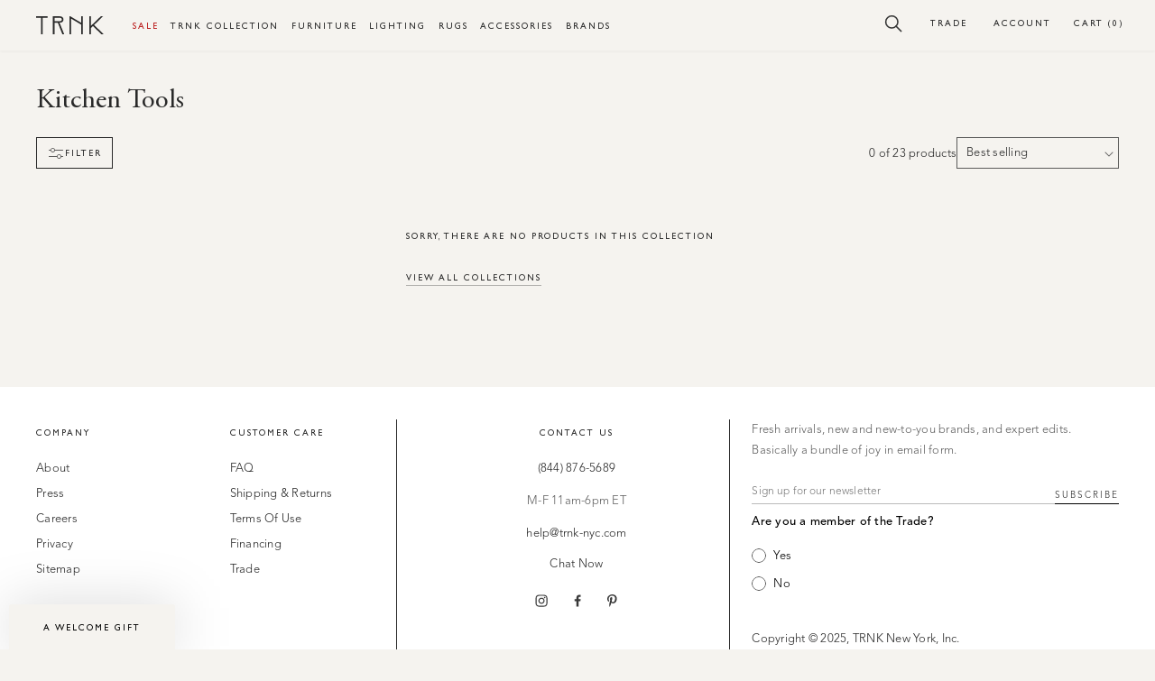

--- FILE ---
content_type: text/html; charset=utf-8
request_url: https://trnk-nyc.com/collections/kitchen-tools/kitchen
body_size: 38708
content:
<!doctype html>
<!--[if IE 9]> <html class="ie9 no-js supports-no-cookies" lang="en"> <![endif]-->
<!-- [if (gt IE 9)|!(IE)]><! -->
<html class="no-js supports-no-cookies" lang="en">
  <!-- <![endif] -->
  <head>
    


    <meta charset="utf-8">
    <meta http-equiv="X-UA-Compatible" content="IE=edge">
    <meta name="viewport" content="width=device-width,initial-scale=1">
    <meta name="theme-color" content="">
    <link rel="canonical" href="https://trnk-nyc.com/collections/kitchen-tools/kitchen">
    <link rel="preconnect" href="https://cdn.shopify.com" crossorigin>
    <link rel="mask-icon" href="//trnk-nyc.com/cdn/shop/t/196/assets/safari-pinned-tab.svg?v=115829723124741788501706077630" color="#5bbad5"><link rel="icon" type="image/png" href="//trnk-nyc.com/cdn/shop/files/trnk-icon-02.png?crop=center&height=32&v=1647546302&width=32"><meta name="msapplication-TileColor" content="#da532c">
    <meta name="theme-color" content="#ffffff">
    <meta name="theme-color" content="#ffffff">
    
<link rel="preconnect" href="https://fonts.shopifycdn.com" crossorigin><title>Kitchen Tools | Functional &amp; Stylish Culinary Essentials
&ndash; Tagged &quot;kitchen&quot;&ndash; TRNK</title>

    <script src="//cdn.shopify.com/s/files/1/0382/4185/files/ajaxinate.js?937" type="text/javascript"></script>

    <link href="//maxcdn.bootstrapcdn.com/font-awesome/4.7.0/css/font-awesome.min.css" rel="stylesheet">
    
      <meta name="description" content="Empower your culinary creativity with premium kitchen tools. From fancy spoons to versatile trivets, turn your kitchen into a stage for culinary artistry.">
    

    

<meta property="og:site_name" content="TRNK">
<meta property="og:url" content="https://trnk-nyc.com/collections/kitchen-tools/kitchen">
<meta property="og:title" content="Kitchen Tools | Functional &amp; Stylish Culinary Essentials">
<meta property="og:type" content="website">
<meta property="og:description" content="Empower your culinary creativity with premium kitchen tools. From fancy spoons to versatile trivets, turn your kitchen into a stage for culinary artistry."><meta property="og:image" content="http://trnk-nyc.com/cdn/shop/files/trnk-logo-minimal.png?v=1647279961">
  <meta property="og:image:secure_url" content="https://trnk-nyc.com/cdn/shop/files/trnk-logo-minimal.png?v=1647279961">
  <meta property="og:image:width" content="1101">
  <meta property="og:image:height" content="291"><meta name="twitter:card" content="summary_large_image">
<meta name="twitter:title" content="Kitchen Tools | Functional &amp; Stylish Culinary Essentials">
<meta name="twitter:description" content="Empower your culinary creativity with premium kitchen tools. From fancy spoons to versatile trivets, turn your kitchen into a stage for culinary artistry.">

    

    <style>
  /* @font-face {
      font-family: "Gill Sans";
      font-weight: normal;
      font-style: normal;
      src: url('https://cdn.shopify.com/s/files/1/0011/8990/4435/files/gillsans.woff?v=1644620389') format('woff'),
              url('https://cdn.shopify.com/s/files/1/0011/8990/4435/files/gillsans.woff2?v=1644620390') format('woff2');
  } */
  @font-face {
      font-family: "Adobe Garamond Pro";
      font-weight: normal;
      font-style: normal;
      src: url('https://cdn.shopify.com/s/files/1/0011/8990/4435/files/AGaramondPro-Regular.woff?v=16446196579') format('woff'),
              url('https://cdn.shopify.com/s/files/1/0011/8990/4435/files/AGaramondPro-Regular.woff2?v=1644619657') format('woff2');
     font-display: swap;
  }
  @font-face {
      font-family: "Adobe Garamond Pro";
      font-weight: normal;
      font-style: italic;
      src: url('https://cdn.shopify.com/s/files/1/0011/8990/4435/files/AGaramondPro-Italic.woff?v=1644619657') format('woff'),
              url('https://cdn.shopify.com/s/files/1/0011/8990/4435/files/AGaramondPro-Italic.woff2?v=16446196579') format('woff2');
     font-display: swap;
  }
  @font-face {
      font-family: "Adobe Garamond Pro";
      font-weight: bold;
      font-style: normal;
      src: url('https://cdn.shopify.com/s/files/1/0011/8990/4435/files/AGaramondPro-Bold.woff?v=1644619657') format('woff'),
              url('https://cdn.shopify.com/s/files/1/0011/8990/4435/files/AGaramondPro-Bold.woff2?v=1644619657') format('woff2');
     font-display: swap;
  }
  /* @font-face {
    font-family: 'lg';
    src: url('//trnk-nyc.com/cdn/shop/t/196/assets/lg.eot?n1z373&152264');
    src: url('//trnk-nyc.com/cdn/shop/t/196/assets/lg.eot?%23iefixn1z373&152264') format("embedded-opentype"), url('//trnk-nyc.com/cdn/shop/t/196/assets/lg.woff?n1z373&152264') format("woff"), url('//trnk-nyc.com/cdn/shop/t/196/assets/lg.ttf?n1z373&152264') format("truetype"), url('//trnk-nyc.com/cdn/shop/t/196/assets/lg.svg?n1z373%23lg&v=140514387400902833441706077630') format("svg");
    font-weight: normal;
    font-style: normal;
  } */

  /* body:not(.loaded) * {
      color: #fff;
  } */

    :root {
        --color-black:       #292929;
        --color-grey-dark:   #242428;
        --color-grey-demi:   #E4DECD;
        --color-grey-medium: #E4DECD;
        --color-grey-light:  #F5F3EF;
        --color-grey-pale:   #F5F3EF;
        --color-white:       #ffffff;
        --color-error:       #492722;

        --color-nude-pale:   #F5F3EF; /*#faf7f4*/
        --color-nude-light:  #f1edec; /*#e8e4e2;*/
        --color-nude-medium: #E4DECD; /*#d6d2d0;*/
        --color-nude-dark:   #E4DECD;
        --color-green:  #9EA08E;

      --color-accent: --color-grey-light;
      --color-body-text: --color-black;
      --color-main-background: --color-white;
      --color-border: --color-grey-light;

      --font-heading: "Adobe Garamond Pro", Georgia, Times New Roman, Times, serif;
      --font-body: "Adobe Garamond Pro", Georgia, Times New Roman, Times, serif;
      --font-accent: "Gill Sans", Helvetica, Arial, sans-serif;

      --font-body-weight: 400;
      --font-body-style: normal;
      --font-body-bold-weight: 600;

      /* Icons */
      --icon-filter:  "//trnk-nyc.com/cdn/shop/t/196/assets/icon-filter.svg?v=61253045549199542511706077630";
      --icon-search:  "//trnk-nyc.com/cdn/shop/t/196/assets/icon-search.svg?v=108965688788315217941706077630";
      --icon-account: "//trnk-nyc.com/cdn/shop/t/196/assets/icon-account.svg?v=31971124040800926921706077630";
      --icon-cart:    "//trnk-nyc.com/cdn/shop/t/196/assets/icon-cart.svg?v=85327132014106803741706077630";

    }
</style>


    <script src="//trnk-nyc.com/cdn/shop/t/196/assets/constants.js?v=95358004781563950421706077630" defer="defer"></script>
    <script src="//trnk-nyc.com/cdn/shop/t/196/assets/pubsub.js?v=2921868252632587581706077630" defer="defer"></script>
    <script src="//trnk-nyc.com/cdn/shop/t/196/assets/global.js?v=54939145903281508041707212175" defer="defer"></script>
    <script src="https://ajax.googleapis.com/ajax/libs/jquery/3.7.1/jquery.min.js"></script>
    <script src="https://cdnjs.cloudflare.com/ajax/libs/slick-carousel/1.8.1/slick.min.js"></script>
    <script src="//trnk-nyc.com/cdn/shop/t/196/assets/custom.js?v=173144536139365009981763537697"></script>
    <script src="//trnk-nyc.com/cdn/shop/t/196/assets/layout-theme.js?v=95881759742720006171706077630" defer="defer"></script>
    <script src="//trnk-nyc.com/cdn/shop/t/196/assets/layout.theme-min.js?v=14931552437432402111706077630" defer="defer"></script>

    
    <script>window.performance && window.performance.mark && window.performance.mark('shopify.content_for_header.start');</script><meta name="google-site-verification" content="h2o_eDrued1rlELyxY4C5hF-o05CcRpPuhoO0ehi-yY">
<meta id="shopify-digital-wallet" name="shopify-digital-wallet" content="/1189904435/digital_wallets/dialog">
<meta name="shopify-checkout-api-token" content="43d9861bb46f8e49555be9868b1c5ca9">
<meta id="in-context-paypal-metadata" data-shop-id="1189904435" data-venmo-supported="true" data-environment="production" data-locale="en_US" data-paypal-v4="true" data-currency="USD">
<link rel="alternate" type="application/atom+xml" title="Feed" href="/collections/kitchen-tools/kitchen.atom" />
<link rel="alternate" type="application/json+oembed" href="https://trnk-nyc.com/collections/kitchen-tools/kitchen.oembed">
<script async="async" src="/checkouts/internal/preloads.js?locale=en-US"></script>
<script id="shopify-features" type="application/json">{"accessToken":"43d9861bb46f8e49555be9868b1c5ca9","betas":["rich-media-storefront-analytics"],"domain":"trnk-nyc.com","predictiveSearch":true,"shopId":1189904435,"locale":"en"}</script>
<script>var Shopify = Shopify || {};
Shopify.shop = "trnk.myshopify.com";
Shopify.locale = "en";
Shopify.currency = {"active":"USD","rate":"1.0"};
Shopify.country = "US";
Shopify.theme = {"name":"Nivara | Trnk V6 | 19\/11\/2025 ","id":126362091594,"schema_name":"Dawn","schema_version":"9.0.0","theme_store_id":null,"role":"main"};
Shopify.theme.handle = "null";
Shopify.theme.style = {"id":null,"handle":null};
Shopify.cdnHost = "trnk-nyc.com/cdn";
Shopify.routes = Shopify.routes || {};
Shopify.routes.root = "/";</script>
<script type="module">!function(o){(o.Shopify=o.Shopify||{}).modules=!0}(window);</script>
<script>!function(o){function n(){var o=[];function n(){o.push(Array.prototype.slice.apply(arguments))}return n.q=o,n}var t=o.Shopify=o.Shopify||{};t.loadFeatures=n(),t.autoloadFeatures=n()}(window);</script>
<script id="shop-js-analytics" type="application/json">{"pageType":"collection"}</script>
<script defer="defer" async type="module" src="//trnk-nyc.com/cdn/shopifycloud/shop-js/modules/v2/client.init-shop-cart-sync_D0dqhulL.en.esm.js"></script>
<script defer="defer" async type="module" src="//trnk-nyc.com/cdn/shopifycloud/shop-js/modules/v2/chunk.common_CpVO7qML.esm.js"></script>
<script type="module">
  await import("//trnk-nyc.com/cdn/shopifycloud/shop-js/modules/v2/client.init-shop-cart-sync_D0dqhulL.en.esm.js");
await import("//trnk-nyc.com/cdn/shopifycloud/shop-js/modules/v2/chunk.common_CpVO7qML.esm.js");

  window.Shopify.SignInWithShop?.initShopCartSync?.({"fedCMEnabled":true,"windoidEnabled":true});

</script>
<script>(function() {
  var isLoaded = false;
  function asyncLoad() {
    if (isLoaded) return;
    isLoaded = true;
    var urls = ["\/\/www.powr.io\/powr.js?powr-token=trnk.myshopify.com\u0026external-type=shopify\u0026shop=trnk.myshopify.com","https:\/\/app.easyquote.pw\/easyquote.js?url=https:\/\/app.easyquote.pw\u0026shop=trnk.myshopify.com","https:\/\/d23dclunsivw3h.cloudfront.net\/redirect-app.js?shop=trnk.myshopify.com","https:\/\/d1f2fgu0gyyyyh.cloudfront.net\/shopify-storefront.min.js?shop=trnk.myshopify.com","https:\/\/assets1.adroll.com\/shopify\/latest\/j\/shopify_rolling_bootstrap_v2.js?adroll_adv_id=NBBOXRHPC5A5BN7EHHRY3M\u0026adroll_pix_id=TDCSBWOMG5HYTNYIY6BJBD\u0026shop=trnk.myshopify.com","https:\/\/static.shareasale.com\/json\/shopify\/deduplication.js?shop=trnk.myshopify.com","https:\/\/static.shareasale.com\/json\/shopify\/shareasale-tracking.js?sasmid=56058\u0026ssmtid=19038\u0026shop=trnk.myshopify.com","https:\/\/s3-us-west-2.amazonaws.com\/unific-ipaas-cdn\/js\/unific-util-shopify.js?shop=trnk.myshopify.com","https:\/\/api-na1.hubapi.com\/scriptloader\/v1\/9410083.js?shop=trnk.myshopify.com"];
    for (var i = 0; i < urls.length; i++) {
      var s = document.createElement('script');
      s.type = 'text/javascript';
      s.async = true;
      s.src = urls[i];
      var x = document.getElementsByTagName('script')[0];
      x.parentNode.insertBefore(s, x);
    }
  };
  if(window.attachEvent) {
    window.attachEvent('onload', asyncLoad);
  } else {
    window.addEventListener('load', asyncLoad, false);
  }
})();</script>
<script id="__st">var __st={"a":1189904435,"offset":-18000,"reqid":"a8ff809b-c7e0-47c3-8bec-c6b14c840d1f-1764598643","pageurl":"trnk-nyc.com\/collections\/kitchen-tools\/kitchen","u":"5078b95bdb0f","p":"collection","rtyp":"collection","rid":271199862858};</script>
<script>window.ShopifyPaypalV4VisibilityTracking = true;</script>
<script id="form-persister">!function(){'use strict';const t='contact',e='new_comment',n=[[t,t],['blogs',e],['comments',e],[t,'customer']],o='password',r='form_key',c=['recaptcha-v3-token','g-recaptcha-response','h-captcha-response',o],s=()=>{try{return window.sessionStorage}catch{return}},i='__shopify_v',u=t=>t.elements[r],a=function(){const t=[...n].map((([t,e])=>`form[action*='/${t}']:not([data-nocaptcha='true']) input[name='form_type'][value='${e}']`)).join(',');var e;return e=t,()=>e?[...document.querySelectorAll(e)].map((t=>t.form)):[]}();function m(t){const e=u(t);a().includes(t)&&(!e||!e.value)&&function(t){try{if(!s())return;!function(t){const e=s();if(!e)return;const n=u(t);if(!n)return;const o=n.value;o&&e.removeItem(o)}(t);const e=Array.from(Array(32),(()=>Math.random().toString(36)[2])).join('');!function(t,e){u(t)||t.append(Object.assign(document.createElement('input'),{type:'hidden',name:r})),t.elements[r].value=e}(t,e),function(t,e){const n=s();if(!n)return;const r=[...t.querySelectorAll(`input[type='${o}']`)].map((({name:t})=>t)),u=[...c,...r],a={};for(const[o,c]of new FormData(t).entries())u.includes(o)||(a[o]=c);n.setItem(e,JSON.stringify({[i]:1,action:t.action,data:a}))}(t,e)}catch(e){console.error('failed to persist form',e)}}(t)}const f=t=>{if('true'===t.dataset.persistBound)return;const e=function(t,e){const n=function(t){return'function'==typeof t.submit?t.submit:HTMLFormElement.prototype.submit}(t).bind(t);return function(){let t;return()=>{t||(t=!0,(()=>{try{e(),n()}catch(t){(t=>{console.error('form submit failed',t)})(t)}})(),setTimeout((()=>t=!1),250))}}()}(t,(()=>{m(t)}));!function(t,e){if('function'==typeof t.submit&&'function'==typeof e)try{t.submit=e}catch{}}(t,e),t.addEventListener('submit',(t=>{t.preventDefault(),e()})),t.dataset.persistBound='true'};!function(){function t(t){const e=(t=>{const e=t.target;return e instanceof HTMLFormElement?e:e&&e.form})(t);e&&m(e)}document.addEventListener('submit',t),document.addEventListener('DOMContentLoaded',(()=>{const e=a();for(const t of e)f(t);var n;n=document.body,new window.MutationObserver((t=>{for(const e of t)if('childList'===e.type&&e.addedNodes.length)for(const t of e.addedNodes)1===t.nodeType&&'FORM'===t.tagName&&a().includes(t)&&f(t)})).observe(n,{childList:!0,subtree:!0,attributes:!1}),document.removeEventListener('submit',t)}))}()}();</script>
<script integrity="sha256-52AcMU7V7pcBOXWImdc/TAGTFKeNjmkeM1Pvks/DTgc=" data-source-attribution="shopify.loadfeatures" defer="defer" src="//trnk-nyc.com/cdn/shopifycloud/storefront/assets/storefront/load_feature-81c60534.js" crossorigin="anonymous"></script>
<script data-source-attribution="shopify.dynamic_checkout.dynamic.init">var Shopify=Shopify||{};Shopify.PaymentButton=Shopify.PaymentButton||{isStorefrontPortableWallets:!0,init:function(){window.Shopify.PaymentButton.init=function(){};var t=document.createElement("script");t.src="https://trnk-nyc.com/cdn/shopifycloud/portable-wallets/latest/portable-wallets.en.js",t.type="module",document.head.appendChild(t)}};
</script>
<script data-source-attribution="shopify.dynamic_checkout.buyer_consent">
  function portableWalletsHideBuyerConsent(e){var t=document.getElementById("shopify-buyer-consent"),n=document.getElementById("shopify-subscription-policy-button");t&&n&&(t.classList.add("hidden"),t.setAttribute("aria-hidden","true"),n.removeEventListener("click",e))}function portableWalletsShowBuyerConsent(e){var t=document.getElementById("shopify-buyer-consent"),n=document.getElementById("shopify-subscription-policy-button");t&&n&&(t.classList.remove("hidden"),t.removeAttribute("aria-hidden"),n.addEventListener("click",e))}window.Shopify?.PaymentButton&&(window.Shopify.PaymentButton.hideBuyerConsent=portableWalletsHideBuyerConsent,window.Shopify.PaymentButton.showBuyerConsent=portableWalletsShowBuyerConsent);
</script>
<script data-source-attribution="shopify.dynamic_checkout.cart.bootstrap">document.addEventListener("DOMContentLoaded",(function(){function t(){return document.querySelector("shopify-accelerated-checkout-cart, shopify-accelerated-checkout")}if(t())Shopify.PaymentButton.init();else{new MutationObserver((function(e,n){t()&&(Shopify.PaymentButton.init(),n.disconnect())})).observe(document.body,{childList:!0,subtree:!0})}}));
</script>
<link id="shopify-accelerated-checkout-styles" rel="stylesheet" media="screen" href="https://trnk-nyc.com/cdn/shopifycloud/portable-wallets/latest/accelerated-checkout-backwards-compat.css" crossorigin="anonymous">
<style id="shopify-accelerated-checkout-cart">
        #shopify-buyer-consent {
  margin-top: 1em;
  display: inline-block;
  width: 100%;
}

#shopify-buyer-consent.hidden {
  display: none;
}

#shopify-subscription-policy-button {
  background: none;
  border: none;
  padding: 0;
  text-decoration: underline;
  font-size: inherit;
  cursor: pointer;
}

#shopify-subscription-policy-button::before {
  box-shadow: none;
}

      </style>
<script id="sections-script" data-sections="header" defer="defer" src="//trnk-nyc.com/cdn/shop/t/196/compiled_assets/scripts.js?152264"></script>
<script>window.performance && window.performance.mark && window.performance.mark('shopify.content_for_header.end');</script>
    
<!-- Start of Judge.me Core -->
<link rel="dns-prefetch" href="https://cdn.judge.me/">
<script data-cfasync='false' class='jdgm-settings-script'>window.jdgmSettings={"pagination":5,"disable_web_reviews":false,"badge_no_review_text":"No reviews","badge_n_reviews_text":"{{ n }} review/reviews","badge_star_color":"#339999","hide_badge_preview_if_no_reviews":true,"badge_hide_text":true,"enforce_center_preview_badge":false,"widget_title":"Customer Reviews","widget_open_form_text":"Write a review","widget_close_form_text":"Cancel review","widget_refresh_page_text":"Refresh page","widget_summary_text":"Based on {{ number_of_reviews }} review/reviews","widget_no_review_text":"Be the first to write a review","widget_name_field_text":"Name","widget_verified_name_field_text":"Verified Name (public)","widget_name_placeholder_text":"Enter your name (public)","widget_required_field_error_text":"This field is required.","widget_email_field_text":"Email","widget_verified_email_field_text":"Verified Email (private, can not be edited)","widget_email_placeholder_text":"Enter your email (private)","widget_email_field_error_text":"Please enter a valid email address.","widget_rating_field_text":"Rating","widget_review_title_field_text":"Review Title","widget_review_title_placeholder_text":"Give your review a title","widget_review_body_field_text":"Review","widget_review_body_placeholder_text":"Write your comments here","widget_pictures_field_text":"Picture/Video (optional)","widget_submit_review_text":"Submit Review","widget_submit_verified_review_text":"Submit Verified Review","widget_submit_success_msg_with_auto_publish":"Thank you! Please refresh the page in a few moments to see your review. You can remove or edit your review by logging into \u003ca href='https://judge.me/login' target='_blank' rel='nofollow noopener'\u003eJudge.me\u003c/a\u003e","widget_submit_success_msg_no_auto_publish":"Thank you! Your review will be published as soon as it is approved by the shop admin. You can remove or edit your review by logging into \u003ca href='https://judge.me/login' target='_blank' rel='nofollow noopener'\u003eJudge.me\u003c/a\u003e","widget_show_default_reviews_out_of_total_text":"Showing {{ n_reviews_shown }} out of {{ n_reviews }} reviews.","widget_show_all_link_text":"Show all","widget_show_less_link_text":"Show less","widget_author_said_text":"{{ reviewer_name }} said:","widget_days_text":"{{ n }} days ago","widget_weeks_text":"{{ n }} week/weeks ago","widget_months_text":"{{ n }} month/months ago","widget_years_text":"{{ n }} year/years ago","widget_yesterday_text":"Yesterday","widget_today_text":"Today","widget_replied_text":"\u003e\u003e {{ shop_name }} replied:","widget_read_more_text":"Read more","widget_rating_filter_see_all_text":"See all reviews","widget_sorting_most_recent_text":"Most Recent","widget_sorting_highest_rating_text":"Highest Rating","widget_sorting_lowest_rating_text":"Lowest Rating","widget_sorting_with_pictures_text":"Only Pictures","widget_sorting_most_helpful_text":"Most Helpful","widget_open_question_form_text":"Ask a question","widget_reviews_subtab_text":"Reviews","widget_questions_subtab_text":"Questions","widget_question_label_text":"Question","widget_answer_label_text":"Answer","widget_question_placeholder_text":"Write your question here","widget_submit_question_text":"Submit Question","widget_question_submit_success_text":"Thank you for your question! We will notify you once it gets answered.","widget_star_color":"#339999","verified_badge_text":"Verified","verified_badge_placement":"left-of-reviewer-name","widget_hide_border":false,"widget_social_share":false,"widget_thumb":false,"widget_review_location_show":false,"widget_location_format":"country_iso_code","all_reviews_include_out_of_store_products":true,"all_reviews_out_of_store_text":"(out of store)","all_reviews_product_name_prefix_text":"about","enable_review_pictures":false,"enable_question_anwser":false,"widget_product_reviews_subtab_text":"Product Reviews","widget_shop_reviews_subtab_text":"Shop Reviews","widget_sorting_pictures_first_text":"Pictures First","floating_tab_button_name":"★ Judge.me Reviews","floating_tab_title":"Let customers speak for us","floating_tab_url":"","floating_tab_url_enabled":true,"all_reviews_text_badge_text":"Customers rate us {{ shop.metafields.judgeme.all_reviews_rating | round: 1 }}/5 based on {{ shop.metafields.judgeme.all_reviews_count }} reviews.","all_reviews_text_badge_text_branded_style":"{{ shop.metafields.judgeme.all_reviews_rating | round: 1 }} out of 5 stars based on {{ shop.metafields.judgeme.all_reviews_count }} reviews","all_reviews_text_badge_url":"","featured_carousel_title":"Let customers speak for us","featured_carousel_count_text":"from {{ n }} reviews","featured_carousel_url":"","verified_count_badge_url":"","widget_star_use_custom_color":true,"picture_reminder_submit_button":"Upload Pictures","widget_sorting_videos_first_text":"Videos First","widget_review_pending_text":"Pending","remove_microdata_snippet":true,"preview_badge_no_question_text":"No questions","preview_badge_n_question_text":"{{ number_of_questions }} question/questions","widget_search_bar_placeholder":"Search reviews","widget_sorting_verified_only_text":"Verified only","featured_carousel_more_reviews_button_text":"Read more reviews","featured_carousel_view_product_button_text":"View product","all_reviews_page_load_more_text":"Load More Reviews","widget_public_name_text":"displayed publicly like","default_reviewer_name_has_non_latin":true,"widget_reviewer_anonymous":"Anonymous","medals_widget_title":"Judge.me Review Medals","widget_invalid_yt_video_url_error_text":"Not a YouTube video URL","widget_max_length_field_error_text":"Please enter no more than {0} characters.","widget_verified_by_shop_text":"Verified by Shop","widget_load_with_code_splitting":true,"widget_ugc_title":"Made by us, Shared by you","widget_ugc_subtitle":"Tag us to see your picture featured in our page","widget_ugc_primary_button_text":"Buy Now","widget_ugc_secondary_button_text":"Load More","widget_ugc_reviews_button_text":"View Reviews","widget_rating_metafield_value_type":true,"widget_summary_average_rating_text":"{{ average_rating }} out of 5","widget_media_grid_title":"Customer photos \u0026 videos","widget_media_grid_see_more_text":"See more","widget_verified_by_judgeme_text":"Verified by Judge.me","widget_verified_by_judgeme_text_in_store_medals":"Verified by Judge.me","widget_media_field_exceed_quantity_message":"Sorry, we can only accept {{ max_media }} for one review.","widget_media_field_exceed_limit_message":"{{ file_name }} is too large, please select a {{ media_type }} less than {{ size_limit }}MB.","widget_review_submitted_text":"Review Submitted!","widget_question_submitted_text":"Question Submitted!","widget_close_form_text_question":"Cancel","widget_write_your_answer_here_text":"Write your answer here","widget_show_collected_by_judgeme":true,"widget_collected_by_judgeme_text":"collected by Judge.me","widget_load_more_text":"Load More","widget_full_review_text":"Full Review","widget_read_more_reviews_text":"Read More Reviews","widget_read_questions_text":"Read Questions","widget_questions_and_answers_text":"Questions \u0026 Answers","widget_verified_by_text":"Verified by","widget_number_of_reviews_text":"{{ number_of_reviews }} reviews","widget_back_button_text":"Back","widget_next_button_text":"Next","widget_custom_forms_filter_button":"Filters","custom_forms_style":"vertical","how_reviews_are_collected":"How reviews are collected?","widget_gdpr_statement":"How we use your data: We’ll only contact you about the review you left, and only if necessary. By submitting your review, you agree to Judge.me’s \u003ca href='https://judge.me/terms' target='_blank' rel='nofollow noopener'\u003eterms\u003c/a\u003e, \u003ca href='https://judge.me/privacy' target='_blank' rel='nofollow noopener'\u003eprivacy\u003c/a\u003e and \u003ca href='https://judge.me/content-policy' target='_blank' rel='nofollow noopener'\u003econtent\u003c/a\u003e policies.","preview_badge_product_page_install_preference":true,"platform":"shopify","branding_url":"https://judge.me/reviews/trnk.myshopify.com","branding_text":"Powered by Judge.me","locale":"en","reply_name":"TRNK","widget_version":"3.0","footer":true,"autopublish":true,"review_dates":true,"enable_custom_form":false,"shop_use_review_site":true,"can_be_branded":true};</script> <style class='jdgm-settings-style'>.jdgm-xx{left:0}:root{--jdgm-primary-color:#399;--jdgm-secondary-color:rgba(51,153,153,0.1);--jdgm-star-color:#399;--jdgm-write-review-text-color:white;--jdgm-write-review-bg-color:#339999;--jdgm-paginate-color:#399;--jdgm-border-radius:0}.jdgm-histogram__bar-content{background-color:#399}.jdgm-rev[data-verified-buyer=true] .jdgm-rev__icon.jdgm-rev__icon:after,.jdgm-rev__buyer-badge.jdgm-rev__buyer-badge{color:white;background-color:#399}.jdgm-review-widget--small .jdgm-gallery.jdgm-gallery .jdgm-gallery__thumbnail-link:nth-child(8) .jdgm-gallery__thumbnail-wrapper.jdgm-gallery__thumbnail-wrapper:before{content:"See more"}@media only screen and (min-width: 768px){.jdgm-gallery.jdgm-gallery .jdgm-gallery__thumbnail-link:nth-child(8) .jdgm-gallery__thumbnail-wrapper.jdgm-gallery__thumbnail-wrapper:before{content:"See more"}}.jdgm-preview-badge .jdgm-star.jdgm-star{color:#339999}.jdgm-prev-badge[data-average-rating='0.00']{display:none !important}.jdgm-prev-badge__text{display:none !important}.jdgm-author-all-initials{display:none !important}.jdgm-author-last-initial{display:none !important}.jdgm-rev-widg__title{visibility:hidden}.jdgm-rev-widg__summary-text{visibility:hidden}.jdgm-prev-badge__text{visibility:hidden}.jdgm-rev__replier:before{content:'trnk-nyc.com'}.jdgm-rev__prod-link-prefix:before{content:'about'}.jdgm-rev__out-of-store-text:before{content:'(out of store)'}@media only screen and (min-width: 768px){.jdgm-rev__pics .jdgm-rev_all-rev-page-picture-separator,.jdgm-rev__pics .jdgm-rev__product-picture{display:none}}@media only screen and (max-width: 768px){.jdgm-rev__pics .jdgm-rev_all-rev-page-picture-separator,.jdgm-rev__pics .jdgm-rev__product-picture{display:none}}.jdgm-preview-badge[data-template="collection"]{display:none !important}.jdgm-preview-badge[data-template="index"]{display:none !important}.jdgm-review-widget[data-from-snippet="true"]{display:none !important}.jdgm-verified-count-badget[data-from-snippet="true"]{display:none !important}.jdgm-carousel-wrapper[data-from-snippet="true"]{display:none !important}.jdgm-all-reviews-text[data-from-snippet="true"]{display:none !important}.jdgm-medals-section[data-from-snippet="true"]{display:none !important}.jdgm-ugc-media-wrapper[data-from-snippet="true"]{display:none !important}
</style>

  
  
  
  <style class='jdgm-miracle-styles'>
  @-webkit-keyframes jdgm-spin{0%{-webkit-transform:rotate(0deg);-ms-transform:rotate(0deg);transform:rotate(0deg)}100%{-webkit-transform:rotate(359deg);-ms-transform:rotate(359deg);transform:rotate(359deg)}}@keyframes jdgm-spin{0%{-webkit-transform:rotate(0deg);-ms-transform:rotate(0deg);transform:rotate(0deg)}100%{-webkit-transform:rotate(359deg);-ms-transform:rotate(359deg);transform:rotate(359deg)}}@font-face{font-family:'JudgemeStar';src:url("[data-uri]") format("woff");font-weight:normal;font-style:normal}.jdgm-star{font-family:'JudgemeStar';display:inline !important;text-decoration:none !important;padding:0 4px 0 0 !important;margin:0 !important;font-weight:bold;opacity:1;-webkit-font-smoothing:antialiased;-moz-osx-font-smoothing:grayscale}.jdgm-star:hover{opacity:1}.jdgm-star:last-of-type{padding:0 !important}.jdgm-star.jdgm--on:before{content:"\e000"}.jdgm-star.jdgm--off:before{content:"\e001"}.jdgm-star.jdgm--half:before{content:"\e002"}.jdgm-widget *{margin:0;line-height:1.4;-webkit-box-sizing:border-box;-moz-box-sizing:border-box;box-sizing:border-box;-webkit-overflow-scrolling:touch}.jdgm-hidden{display:none !important;visibility:hidden !important}.jdgm-temp-hidden{display:none}.jdgm-spinner{width:40px;height:40px;margin:auto;border-radius:50%;border-top:2px solid #eee;border-right:2px solid #eee;border-bottom:2px solid #eee;border-left:2px solid #ccc;-webkit-animation:jdgm-spin 0.8s infinite linear;animation:jdgm-spin 0.8s infinite linear}.jdgm-prev-badge{display:block !important}

</style>


  
  
   


<script data-cfasync='false' class='jdgm-script'>
!function(e){window.jdgm=window.jdgm||{},jdgm.CDN_HOST="https://cdn.judge.me/",
jdgm.docReady=function(d){(e.attachEvent?"complete"===e.readyState:"loading"!==e.readyState)?
setTimeout(d,0):e.addEventListener("DOMContentLoaded",d)},jdgm.loadCSS=function(d,t,o,s){
!o&&jdgm.loadCSS.requestedUrls.indexOf(d)>=0||(jdgm.loadCSS.requestedUrls.push(d),
(s=e.createElement("link")).rel="stylesheet",s.class="jdgm-stylesheet",s.media="nope!",
s.href=d,s.onload=function(){this.media="all",t&&setTimeout(t)},e.body.appendChild(s))},
jdgm.loadCSS.requestedUrls=[],jdgm.loadJS=function(e,d){var t=new XMLHttpRequest;
t.onreadystatechange=function(){4===t.readyState&&(Function(t.response)(),d&&d(t.response))},
t.open("GET",e),t.send()},jdgm.docReady((function(){(window.jdgmLoadCSS||e.querySelectorAll(
".jdgm-widget, .jdgm-all-reviews-page").length>0)&&(jdgmSettings.widget_load_with_code_splitting?
parseFloat(jdgmSettings.widget_version)>=3?jdgm.loadCSS(jdgm.CDN_HOST+"widget_v3/base.css"):
jdgm.loadCSS(jdgm.CDN_HOST+"widget/base.css"):jdgm.loadCSS(jdgm.CDN_HOST+"shopify_v2.css"),
jdgm.loadJS(jdgm.CDN_HOST+"loader.js"))}))}(document);
</script>

<noscript><link rel="stylesheet" type="text/css" media="all" href="https://cdn.judge.me/shopify_v2.css"></noscript>
<!-- End of Judge.me Core -->


    <script>

  
  (function() {
      class Ultimate_Shopify_DataLayer {
        constructor() {
          window.dataLayer = window.dataLayer || []; 
          
          // use a prefix of events name
          this.eventPrefix = '';

          //Keep the value false to get non-formatted product ID
          this.formattedItemId = true; 

          // data schema
          this.dataSchema = {
            ecommerce: {
                show: true
            },
            dynamicRemarketing: {
                show: false,
                business_vertical: 'retail'
            }
          }


          // quick view selectors
          this.quickViewSelector = {
            'quickViewElement': '',
            'gridItemSelector': '',
            'productLinkSelector': 'a[href*="/products/"]'
          }

          // mini cart button selector
          this.miniCartButton = [
            'a[href="/cart"]', 
          ];
          this.miniCartAppersOn = 'click';


          // begin checkout buttons/links selectors
          this.beginCheckoutButtons = [
            'input[name="checkout"]',
            'button[name="checkout"]',
            'a[href="/checkout"]',
            '.additional-checkout-buttons',
          ];

          // direct checkout button selector
          this.shopifyDirectCheckoutButton = [
            '.shopify-payment-button'
          ]

          //Keep the value true if Add to Cart redirects to the cart page
          this.isAddToCartRedirect = false;
          
          // keep the value false if cart items increment/decrement/remove refresh page 
          this.isAjaxCartIncrementDecrement = true;
          

          // Caution: Do not modify anything below this line, as it may result in it not functioning correctly.
          this.cart = {"note":null,"attributes":{},"original_total_price":0,"total_price":0,"total_discount":0,"total_weight":0.0,"item_count":0,"items":[],"requires_shipping":false,"currency":"USD","items_subtotal_price":0,"cart_level_discount_applications":[],"checkout_charge_amount":0}
          this.countryCode = "US";
          this.storeURL = "https://trnk-nyc.com";
          localStorage.setItem('shopCountryCode', this.countryCode);
          this.collectData(); 
          this.itemsList = [];
        }

        updateCart() {
          fetch("/cart.js")
          .then((response) => response.json())
          .then((data) => {
            this.cart = data;
          });
        }

       debounce(delay) {         
          let timeoutId;
          return function(func) {
            const context = this;
            const args = arguments;
            
            clearTimeout(timeoutId);
            
            timeoutId = setTimeout(function() {
              func.apply(context, args);
            }, delay);
          };
        }

        eventConsole(eventName, eventData) {
          const css1 = 'background: red; color: #fff; font-size: normal; border-radius: 3px 0 0 3px; padding: 3px 4px;';
          const css2 = 'background-color: blue; color: #fff; font-size: normal; border-radius: 0 3px 3px 0; padding: 3px 4px;';
          console.log('%cGTM DataLayer Event:%c' + eventName, css1, css2, eventData);
        }

        collectData() { 
            this.customerData();
            this.ajaxRequestData();
            this.searchPageData();
            this.miniCartData();
            this.beginCheckoutData();
  
            
  
            
  
            
              this.collectionsPageData();
            
            

            this.quickViewData();
            this.selectItemData(); 
            this.formData();
            this.phoneClickData();
            this.emailClickData();
            this.loginRegisterData();
        }        

        //logged-in customer data 
        customerData() {
            const currentUser = {};
            

            if (currentUser.email) {
              currentUser.hash_email = "e3b0c44298fc1c149afbf4c8996fb92427ae41e4649b934ca495991b7852b855"
            }

            if (currentUser.phone) {
              currentUser.hash_phone = "e3b0c44298fc1c149afbf4c8996fb92427ae41e4649b934ca495991b7852b855"
            }

            window.dataLayer = window.dataLayer || [];
            dataLayer.push({
              customer: currentUser
            });
        }

        // add_to_cart, remove_from_cart, search
        ajaxRequestData() {
          const self = this;
          
          // handle non-ajax add to cart
          if(this.isAddToCartRedirect) {
            document.addEventListener('submit', function(event) {
              const addToCartForm = event.target.closest('form[action="/cart/add"]');
              if(addToCartForm) {
                event.preventDefault();
                
                const formData = new FormData(addToCartForm);
            
                fetch(window.Shopify.routes.root + 'cart/add.js', {
                  method: 'POST',
                  body: formData
                })
                .then(response => {
                    window.location.href = "/cart";
                })
                .catch((error) => {
                  console.error('Error:', error);
                });
              }
            });
          }
          
          // fetch
          let originalFetch = window.fetch;
          let debounce = this.debounce(800);
          
          window.fetch = function () {
            return originalFetch.apply(this, arguments).then((response) => {
              if (response.ok) {
                let cloneResponse = response.clone();
                let requestURL = arguments[0]['url'] || arguments[0];
                
                if(/.*\/search\/?.*\?.*q=.+/.test(requestURL) && !requestURL.includes('&requestFrom=uldt')) {   
                  const queryString = requestURL.split('?')[1];
                  const urlParams = new URLSearchParams(queryString);
                  const search_term = urlParams.get("q");

                  debounce(function() {
                    fetch(`${self.storeURL}/search/suggest.json?q=${search_term}&resources[type]=product&requestFrom=uldt`)
                      .then(res => res.json())
                      .then(function(data) {
                            const products = data.resources.results.products;
                            if(products.length) {
                              const fetchRequests = products.map(product =>
                                fetch(`${self.storeURL}/${product.url.split('?')[0]}.js`)
                                  .then(response => response.json())
                                  .catch(error => console.error('Error fetching:', error))
                              );

                              Promise.all(fetchRequests)
                                .then(products => {
                                    const items = products.map((product) => {
                                      return {
                                        product_id: product.id,
                                        product_title: product.title,
                                        variant_id: product.variants[0].id,
                                        variant_title: product.variants[0].title,
                                        vendor: product.vendor,
                                        total_discount: 0,
                                        final_price: product.price_min,
                                        product_type: product.type, 
                                        quantity: 1
                                      }
                                    });

                                    self.ecommerceDataLayer('search', {search_term, items});
                                })
                            }else {
                              self.ecommerceDataLayer('search', {search_term, items: []});
                            }
                      });
                  });
                }
                else if (requestURL.includes("/cart/add")) {
                  cloneResponse.text().then((text) => {
                    let data = JSON.parse(text);

                    if(data.items && Array.isArray(data.items)) {
                      data.items.forEach(function(item) {
                         self.ecommerceDataLayer('add_to_cart', {items: [item]});
                      })
                    } else {
                      self.ecommerceDataLayer('add_to_cart', {items: [data]});
                    }
                    self.updateCart();
                  });
                }else if(requestURL.includes("/cart/change") || requestURL.includes("/cart/update")) {
                  
                   cloneResponse.text().then((text) => {
                     
                    let newCart = JSON.parse(text);
                    let newCartItems = newCart.items;
                    let oldCartItems = self.cart.items;

                    for(let i = 0; i < oldCartItems.length; i++) {
                      let item = oldCartItems[i];
                      let newItem = newCartItems.find(newItems => newItems.id === item.id);


                      if(newItem) {

                        if(newItem.quantity > item.quantity) {
                          // cart item increment
                          let quantity = (newItem.quantity - item.quantity);
                          let updatedItem = {...item, quantity}
                          self.ecommerceDataLayer('add_to_cart', {items: [updatedItem]});
                          self.updateCart(); 

                        }else if(newItem.quantity < item.quantity) {
                          // cart item decrement
                          let quantity = (item.quantity - newItem.quantity);
                          let updatedItem = {...item, quantity}
                          self.ecommerceDataLayer('remove_from_cart', {items: [updatedItem]});
                          self.updateCart(); 
                        }
                        

                      }else {
                        self.ecommerceDataLayer('remove_from_cart', {items: [item]});
                        self.updateCart(); 
                      }
                    }
                     
                  });
                }
              }
              return response;
            });
          }
          // end fetch 


          //xhr
          var origXMLHttpRequest = XMLHttpRequest;
          XMLHttpRequest = function() {
            var requestURL;
    
            var xhr = new origXMLHttpRequest();
            var origOpen = xhr.open;
            var origSend = xhr.send;
            
            // Override the `open` function.
            xhr.open = function(method, url) {
                requestURL = url;
                return origOpen.apply(this, arguments);
            };
    
    
            xhr.send = function() {
    
                // Only proceed if the request URL matches what we're looking for.
                if (requestURL.includes("/cart/add") || requestURL.includes("/cart/change") || /.*\/search\/?.*\?.*q=.+/.test(requestURL)) {
        
                    xhr.addEventListener('load', function() {
                        if (xhr.readyState === 4) {
                            if (xhr.status >= 200 && xhr.status < 400) { 

                              if(/.*\/search\/?.*\?.*q=.+/.test(requestURL) && !requestURL.includes('&requestFrom=uldt')) {
                                const queryString = requestURL.split('?')[1];
                                const urlParams = new URLSearchParams(queryString);
                                const search_term = urlParams.get("q");

                                debounce(function() {
                                    fetch(`${self.storeURL}/search/suggest.json?q=${search_term}&resources[type]=product&requestFrom=uldt`)
                                      .then(res => res.json())
                                      .then(function(data) {
                                            const products = data.resources.results.products;
                                            if(products.length) {
                                              const fetchRequests = products.map(product =>
                                                fetch(`${self.storeURL}/${product.url.split('?')[0]}.js`)
                                                  .then(response => response.json())
                                                  .catch(error => console.error('Error fetching:', error))
                                              );
                
                                              Promise.all(fetchRequests)
                                                .then(products => {
                                                    const items = products.map((product) => {
                                                      return {
                                                        product_id: product.id,
                                                        product_title: product.title,
                                                        variant_id: product.variants[0].id,
                                                        variant_title: product.variants[0].title,
                                                        vendor: product.vendor,
                                                        total_discount: 0,
                                                        final_price: product.price_min,
                                                        product_type: product.type, 
                                                        quantity: 1
                                                      }
                                                    });
                
                                                    self.ecommerceDataLayer('search', {search_term, items});
                                                })
                                            }else {
                                              self.ecommerceDataLayer('search', {search_term, items: []});
                                            }
                                      });
                                  });

                              }

                              else if(requestURL.includes("/cart/add")) {
                                  const data = JSON.parse(xhr.responseText);

                                  if(data.items && Array.isArray(data.items)) {
                                    data.items.forEach(function(item) {
                                        self.ecommerceDataLayer('add_to_cart', {items: [item]});
                                      })
                                  } else {
                                    self.ecommerceDataLayer('add_to_cart', {items: [data]});
                                  }
                                  self.updateCart();
                                 
                               }else if(requestURL.includes("/cart/change")) {
                                 
                                  const newCart = JSON.parse(xhr.responseText);
                                  const newCartItems = newCart.items;
                                  let oldCartItems = self.cart.items;
              
                                  for(let i = 0; i < oldCartItems.length; i++) {
                                    let item = oldCartItems[i];
                                    let newItem = newCartItems.find(newItems => newItems.id === item.id);
              
              
                                    if(newItem) {
                                      if(newItem.quantity > item.quantity) {
                                        // cart item increment
                                        let quantity = (newItem.quantity - item.quantity);
                                        let updatedItem = {...item, quantity}
                                        self.ecommerceDataLayer('add_to_cart', {items: [updatedItem]});
                                        self.updateCart(); 
              
                                      }else if(newItem.quantity < item.quantity) {
                                        // cart item decrement
                                        let quantity = (item.quantity - newItem.quantity);
                                        let updatedItem = {...item, quantity}
                                        self.ecommerceDataLayer('remove_from_cart', {items: [updatedItem]});
                                        self.updateCart(); 
                                      }
                                      
              
                                    }else {
                                      self.ecommerceDataLayer('remove_from_cart', {items: [item]});
                                      self.updateCart(); 
                                    }
                                  }
                               }          
                            }
                        }
                    });
                }
    
                return origSend.apply(this, arguments);
            };
    
            return xhr;
          }; 
          //end xhr
        }

        // search event from search page
        searchPageData() {
          const self = this;
          let pageUrl = window.location.href;
          
          if(/.+\/search\?.*\&?q=.+/.test(pageUrl)) {   
            const queryString = pageUrl.split('?')[1];
            const urlParams = new URLSearchParams(queryString);
            const search_term = urlParams.get("q");
                
            fetch(`https://trnk-nyc.com/search/suggest.json?q=${search_term}&resources[type]=product&requestFrom=uldt`)
            .then(res => res.json())
            .then(function(data) {
                  const products = data.resources.results.products;
                  if(products.length) {
                    const fetchRequests = products.map(product =>
                      fetch(`${self.storeURL}/${product.url.split('?')[0]}.js`)
                        .then(response => response.json())
                        .catch(error => console.error('Error fetching:', error))
                    );
                    Promise.all(fetchRequests)
                    .then(products => {
                        const items = products.map((product) => {
                            return {
                            product_id: product.id,
                            product_title: product.title,
                            variant_id: product.variants[0].id,
                            variant_title: product.variants[0].title,
                            vendor: product.vendor,
                            total_discount: 0,
                            final_price: product.price_min,
                            product_type: product.type, 
                            quantity: 1
                            }
                        });

                        self.ecommerceDataLayer('search', {search_term, items});
                    });
                  }else {
                    self.ecommerceDataLayer('search', {search_term, items: []});
                  }
            });
          }
        }

        // view_cart
        miniCartData() {
          if(this.miniCartButton.length) {
            let self = this;
            if(this.miniCartAppersOn === 'hover') {
              this.miniCartAppersOn = 'mouseenter';
            }
            this.miniCartButton.forEach((selector) => {
              let miniCartButtons = document.querySelectorAll(selector);
              miniCartButtons.forEach((miniCartButton) => {
                  miniCartButton.addEventListener(self.miniCartAppersOn, () => {
                    self.ecommerceDataLayer('view_cart', self.cart);
                  });
              })
            });
          }
        }

        // begin_checkout
        beginCheckoutData() {
          let self = this;
          document.addEventListener('pointerdown', (event) => {
            let targetElement = event.target.closest(self.beginCheckoutButtons.join(', '));
            if(targetElement) {
              self.ecommerceDataLayer('begin_checkout', self.cart);
            }
          });
        }

        // view_cart, add_to_cart, remove_from_cart
        viewCartPageData() {
          
          this.ecommerceDataLayer('view_cart', this.cart);

          //if cart quantity chagne reload page 
          if(!this.isAjaxCartIncrementDecrement) {
            const self = this;
            document.addEventListener('pointerdown', (event) => {
              const target = event.target.closest('a[href*="/cart/change?"]');
              if(target) {
                const linkUrl = target.getAttribute('href');
                const queryString = linkUrl.split("?")[1];
                const urlParams = new URLSearchParams(queryString);
                const newQuantity = urlParams.get("quantity");
                const line = urlParams.get("line");
                const cart_id = urlParams.get("id");
        
                
                if(newQuantity && (line || cart_id)) {
                  let item = line ? {...self.cart.items[line - 1]} : self.cart.items.find(item => item.key === cart_id);
        
                  let event = 'add_to_cart';
                  if(newQuantity < item.quantity) {
                    event = 'remove_from_cart';
                  }
        
                  let quantity = Math.abs(newQuantity - item.quantity);
                  item['quantity'] = quantity;
        
                  self.ecommerceDataLayer(event, {items: [item]});
                }
              }
            });
          }
        }

        productSinglePage() {
        
        }

        collectionsPageData() {
          var ecommerce = {
            'items': [
              
              ]
          };

          this.itemsList = ecommerce.items;
          ecommerce['item_list_id'] = 271199862858
          ecommerce['item_list_name'] = "Kitchen Tools"

          this.ecommerceDataLayer('view_item_list', ecommerce);
        }
        
        
        // add to wishlist
        quickViewData() {
          if(this.quickViewSelector.quickViewElement && this.quickViewSelector.gridItemSelector && this.quickViewSelector.productLinkSelector) {
            const self = this;
            document.addEventListener('pointerdown', (event) => {
              let target = event.target;
              if(target.closest(self.quickViewSelector.quickViewElement)) {
                let requestURL = undefined;
                let itemElement = target.closest(this.quickViewSelector.gridItemSelector );
                
                if(itemElement) {
                  let linkElement = itemElement.querySelector(self.quickViewSelector.productLinkSelector); 
                  if(linkElement) {
                    let link = linkElement.getAttribute('href').replace(/\?.+/g, '');
                    if(link && /\/products\/[^/]+$/.test(link)) {
                      requestURL = link;
                    }
                  }
                }   
                
                if(requestURL) {
                    fetch(requestURL + '.json')
                      .then(res => res.json())
                      .then(result => {
                        let data = result.product;                    
                        if(data) {
                          let dataLayerData = {
                            product_id: data.id,
                            variant_id: data.variants[0].id,
                            product_title: data.title,
                            quantity: 1,
                            final_price: parseFloat(data.variants[0].price) * 100,
                            total_discount: 0,
                            product_type: data.product_type,
                            vendor: data.vendor,
                            variant_title: (data.variants[0].title !== 'Default Title') ? data.variants[0].title : undefined,
                            sku: data.variants[0].sku,
                          }
  
                          self.ecommerceDataLayer('view_item', {items: [dataLayerData]});
                          self.quickViewVariants = data.variants;
                          self.quickViewedItem = dataLayerData;
                        }
                      });
                  }
              }
            });

            
              if(this.shopifyDirectCheckoutButton.length) {
                let self = this;
                document.addEventListener('pointerdown', (event) => {
                  let target = event.target;
                  let checkoutButton = event.target.closest(this.shopifyDirectCheckoutButton.join(', '));
                  
                  if(self.quickViewVariants && self.quickViewedItem && self.quickViewVariants.length && checkoutButton) {

                    let checkoutForm = checkoutButton.closest('form[action*="/cart/add"]');
                    if(checkoutForm) {
                        let quantity = 1;
                        let varientInput = checkoutForm.querySelector('input[name="id"]');
                        let quantitySelector = checkoutForm.getAttribute('id');

                        if(quantitySelector) {
                          let quentityInput = document.querySelector('input[name="quantity"][form="'+quantitySelector+'"]');
                          if(quentityInput) {
                              quantity = +quentityInput.value;
                          }
                        }

                        if(varientInput) {
                            let variant_id = parseInt(varientInput.value);

                            if(variant_id) {
                                const variant = self.quickViewVariants.find(item => item.id === +variant_id);
                                if(variant && self.quickViewedItem) {
                                    self.quickViewedItem['variant_id'] = variant_id;
                                    self.quickViewedItem['variant_title'] = variant.title;
                                    self.quickViewedItem['final_price'] = parseFloat(variant.price) * 100;
                                    self.quickViewedItem['quantity'] = quantity; 
    
                                    self.ecommerceDataLayer('add_to_cart', {items: [self.quickViewedItem]});
                                    self.ecommerceDataLayer('begin_checkout', {items: [self.quickViewedItem]});
                                }
                            }
                        }
                    }

                  }
                }); 
            }
            
          }
        }

        // select_item events
        selectItemData() {
          
          const self = this;
          const items = this.itemsList;

                      
            document.addEventListener('pointerdown', function(event) {
                            
              const productLink = event.target.closest('a[href*="/products/"]');

              if(productLink) {
                  const linkUrl = productLink.getAttribute('href');

                  const matchProduct = (item) => {
                    var itemSlug = (item.url.split('/products/')[1]).split('#')[0].split('?')[0].trim();
                    var linkUrlItemSlug = (linkUrl.split('/products/')[1]).split('#')[0].split('?')[0].trim();
                    
                    return itemSlug === linkUrlItemSlug;  
                  }
                
                  const item = items.find(matchProduct);
                  const index = items.findIndex(matchProduct);
                
                  if(item) {
                    self.ecommerceDataLayer('select_item', {items: [{...item, index: index}]});
                  }
              }
            });
          

          // select item on varient change
          document.addEventListener('variant:change', function(event) {            
            const product_id = event.detail.product.id;
            const variant_id = event.detail.variant.id;
            const vendor = event.detail.product.vendor; 
            const variant_title = event.detail.variant.public_title;
            const product_title = event.detail.product.title;
            const final_price = event.detail.variant.price;
            const product_type = event.detail.product.type;

             const item = {
                product_id: product_id,
                product_title: product_title,
                variant_id: variant_id,
                variant_title: variant_title,
                vendor: vendor,
                final_price: final_price,
                product_type: product_type, 
                quantity: 1
             }
            
             self.ecommerceDataLayer('select_item', {items: [item]});
          });
        }

        // all ecommerce events
        ecommerceDataLayer(event, data) {
          const self = this;
          dataLayer.push({ 'ecommerce': null });
          const dataLayerData = {
            "event": this.eventPrefix + event,
            'ecommerce': {
               'currency': this.cart.currency,
               'items': data.items.map((item, index) => {
                 const dataLayerItem = {
                    'index': index,
                    'item_id': this.formattedItemId  ? `shopify_${this.countryCode}_${item.product_id}_${item.variant_id}` : item.product_id.toString(),
                    'product_id': item.product_id.toString(),
                    'variant_id': item.variant_id.toString(),
                    'item_name': item.product_title,
                    'quantity': item.quantity,
                    'price': +((item.final_price / 100).toFixed(2)),
                    'discount': item.total_discount ? +((item.total_discount / 100).toFixed(2)) : 0 
                }

                if(item.product_type) {
                  dataLayerItem['item_category'] = item.product_type;
                }
                
                if(item.vendor) {
                  dataLayerItem['item_brand'] = item.vendor;
                }
               
                if(item.variant_title && item.variant_title !== 'Default Title') {
                  dataLayerItem['item_variant'] = item.variant_title;
                }
              
                if(item.sku) {
                  dataLayerItem['sku'] = item.sku;
                }

                if(item.item_list_name) {
                  dataLayerItem['item_list_name'] = item.item_list_name;
                }

                if(item.item_list_id) {
                  dataLayerItem['item_list_id'] = item.item_list_id.toString()
                }

                return dataLayerItem;
              })
            }
          }

          if(data.total_price !== undefined) {
            dataLayerData['ecommerce']['value'] =  +((data.total_price / 100).toFixed(2));
          } else {
            dataLayerData['ecommerce']['value'] = +(dataLayerData['ecommerce']['items'].reduce((total, item) => total + (item.price * item.quantity), 0)).toFixed(2);
          }
          
          if(data.item_list_id) {
            dataLayerData['ecommerce']['item_list_id'] = data.item_list_id;
          }
          
          if(data.item_list_name) {
            dataLayerData['ecommerce']['item_list_name'] = data.item_list_name;
          }

          if(data.search_term) {
            dataLayerData['search_term'] = data.search_term;
          }

          if(self.dataSchema.dynamicRemarketing && self.dataSchema.dynamicRemarketing.show) {
            dataLayer.push({ 'dynamicRemarketing': null });
            dataLayerData['dynamicRemarketing'] = {
                value: dataLayerData.ecommerce.value,
                items: dataLayerData.ecommerce.items.map(item => ({id: item.item_id, google_business_vertical: self.dataSchema.dynamicRemarketing.business_vertical}))
            }
          }

          if(!self.dataSchema.ecommerce ||  !self.dataSchema.ecommerce.show) {
            delete dataLayerData['ecommerce'];
          }

          dataLayer.push(dataLayerData);
          self.eventConsole(self.eventPrefix + event, dataLayerData);
        }

        
        // contact form submit & newsletters signup
        formData() {
          const self = this;
          document.addEventListener('submit', function(event) {

            let targetForm = event.target.closest('form[action^="/contact"]');


            if(targetForm) {
              const formData = {
                form_location: window.location.href,
                form_id: targetForm.getAttribute('id'),
                form_classes: targetForm.getAttribute('class')
              };
                            
              let formType = targetForm.querySelector('input[name="form_type"]');
              let inputs = targetForm.querySelectorAll("input:not([type=hidden]):not([type=submit]), textarea, select");
              
              inputs.forEach(function(input) {
                var inputName = input.name;
                var inputValue = input.value;
                
                if (inputName && inputValue) {
                  var matches = inputName.match(/\[(.*?)\]/);
                  if (matches && matches.length > 1) {
                     var fieldName = matches[1];
                     formData[fieldName] = input.value;
                  }
                }
              });
              
              if(formType && formType.value === 'customer') {
                dataLayer.push({ event: self.eventPrefix + 'newsletter_signup', ...formData});
                self.eventConsole(self.eventPrefix + 'newsletter_signup', { event: self.eventPrefix + 'newsletter_signup', ...formData});

              } else if(formType && formType.value === 'contact') {
                dataLayer.push({ event: self.eventPrefix + 'contact_form_submit', ...formData});
                self.eventConsole(self.eventPrefix + 'contact_form_submit', { event: self.eventPrefix + 'contact_form_submit', ...formData});
              }
            }
          });

        }

        // phone_number_click event
        phoneClickData() {
          const self = this; 
          document.addEventListener('click', function(event) {
            let target = event.target.closest('a[href^="tel:"]');
            if(target) {
              let phone_number = target.getAttribute('href').replace('tel:', '');
              let eventData = {
                event: self.eventPrefix + 'phone_number_click',
                page_location: window.location.href,
                link_classes: target.getAttribute('class'),
                link_id: target.getAttribute('id'),
                phone_number
              }

              dataLayer.push(eventData);
              this.eventConsole(self.eventPrefix + 'phone_number_click', eventData);
            }
          });
        }
  
        // email_click event
        emailClickData() {
          const self = this; 
          document.addEventListener('click', function(event) {
            let target = event.target.closest('a[href^="mailto:"]');
            if(target) {
              let email_address = target.getAttribute('href').replace('mailto:', '');
              let eventData = {
                event: self.eventPrefix + 'email_click',
                page_location: window.location.href,
                link_classes: target.getAttribute('class'),
                link_id: target.getAttribute('id'),
                email_address
              }

              dataLayer.push(eventData);
              this.eventConsole(self.eventPrefix + 'email_click', eventData);
            }
          });
        }

        //login register 
        loginRegisterData() {
          
          const self = this; 
          let isTrackedLogin = false;
          let isTrackedRegister = false;
          
          if(window.location.href.includes('/account/login')) {
            document.addEventListener('submit', function(e) {
              const loginForm = e.target.closest('[action="/account/login"]');
              if(loginForm && !isTrackedLogin) {
                  const eventData = {
                    event: self.eventPrefix + 'login'
                  }
                  isTrackedLogin = true;
                  dataLayer.push(eventData);
                  self.eventConsole(self.eventPrefix + 'login', eventData);
              }
            });
          }

          if(window.location.href.includes('/account/register')) {
            document.addEventListener('submit', function(e) {
              const registerForm = e.target.closest('[action="/account"]');
              if(registerForm && !isTrackedRegister) {
                  const eventData = {
                    event: self.eventPrefix + 'sign_up'
                  }
                
                  isTrackedRegister = true;
                  dataLayer.push(eventData);
                  self.eventConsole(self.eventPrefix + 'sign_up', eventData);
              }
            });
          }
        }
      } 
      // end Ultimate_Shopify_DataLayer

      document.addEventListener('DOMContentLoaded', function() {
        try{
          new Ultimate_Shopify_DataLayer();
        }catch(error) {
          console.log(error);
        }
      });
    
  })();
</script>
    <!-- Google Tag Manager -->
    <script>
      (function(w,d,s,l,i){w[l]=w[l]||[];w[l].push({'gtm.start':
      new Date().getTime(),event:'gtm.js'});var f=d.getElementsByTagName(s)[0],
      j=d.createElement(s),dl=l!='dataLayer'?'&l='+l:'';j.async=true;j.src=
      'https://www.googletagmanager.com/gtm.js?id='+i+dl;f.parentNode.insertBefore(j,f);
      })(window,document,'script','dataLayer','GTM-KKG2H9');
    </script>
    <!-- End Google Tag Manager -->

    <!-- Affirm -->
    <script>
      _affirm_config = {
       public_api_key:  "OEBFZ2I3MKPCVR4J",
       script:          "https://cdn1.affirm.com/js/v2/affirm.js"
      };
      (function(l,g,m,e,a,f,b){var d,c=l[m]||{},h=document.createElement(f),n=document.getElementsByTagName(f)[0],k=function(a,b,c){return function(){a[b]._.push([c,arguments])}};c[e]=k(c,e,"set");d=c[e];c[a]={};c[a]._=[];d._=[];c[a][b]=k(c,a,b);a=0;for(b="set add save post open empty reset on off trigger ready setProduct".split(" ");a<b.length;a++)d[b[a]]=k(c,e,b[a]);a=0;for(b=["get","token","url","items"];a<b.length;a++)d[b[a]]=function(){};h.async=!0;h.src=g[f];n.parentNode.insertBefore(h,n);delete g[f];d(g);l[m]=c})(window,_affirm_config,"affirm","checkout","ui","script","ready");
      // Use your live public API Key and https://cdn1.affirm.com/js/v2/affirm.js script to point to Affirm production environment.
    </script>
    <!-- End Affirm -->

    <script
      async
      type="text/javascript"
      src="https://static.klaviyo.com/onsite/js/klaviyo.js?company_id=SCVein"
    ></script>

    <style data-shopify>
      @font-face {
  font-family: Assistant;
  font-weight: 400;
  font-style: normal;
  font-display: swap;
  src: url("//trnk-nyc.com/cdn/fonts/assistant/assistant_n4.9120912a469cad1cc292572851508ca49d12e768.woff2") format("woff2"),
       url("//trnk-nyc.com/cdn/fonts/assistant/assistant_n4.6e9875ce64e0fefcd3f4446b7ec9036b3ddd2985.woff") format("woff");
}

      @font-face {
  font-family: Assistant;
  font-weight: 700;
  font-style: normal;
  font-display: swap;
  src: url("//trnk-nyc.com/cdn/fonts/assistant/assistant_n7.bf44452348ec8b8efa3aa3068825305886b1c83c.woff2") format("woff2"),
       url("//trnk-nyc.com/cdn/fonts/assistant/assistant_n7.0c887fee83f6b3bda822f1150b912c72da0f7b64.woff") format("woff");
}

      
      
      @font-face {
  font-family: Assistant;
  font-weight: 400;
  font-style: normal;
  font-display: swap;
  src: url("//trnk-nyc.com/cdn/fonts/assistant/assistant_n4.9120912a469cad1cc292572851508ca49d12e768.woff2") format("woff2"),
       url("//trnk-nyc.com/cdn/fonts/assistant/assistant_n4.6e9875ce64e0fefcd3f4446b7ec9036b3ddd2985.woff") format("woff");
}


      :root {
        --font-body-family: Assistant, sans-serif;
        --font-body-style: normal;
        --font-body-weight: 400;
        --font-body-weight-bold: 700;

        --font-heading-family: Assistant, sans-serif;
        --font-heading-style: normal;
        --font-heading-weight: 400;

        --font-body-scale: 1.0;
        --font-heading-scale: 1.0;

        --color-base-text: 41, 41, 41;
        --color-shadow: 41, 41, 41;
        --color-base-background-1: 245, 243, 239;
        --color-base-background-2: 255, 255, 255;
        --color-base-solid-button-labels: 255, 255, 255;
        --color-base-outline-button-labels: 41, 41, 41;
        --color-base-accent-1: 41, 41, 41;
        --color-base-accent-2: 51, 79, 180;
        --payment-terms-background-color: #f5f3ef;

        --gradient-base-background-1: #f5f3ef;
        --gradient-base-background-2: #fff;
        --gradient-base-accent-1: #292929;
        --gradient-base-accent-2: #334fb4;

        --media-padding: px;
        --media-border-opacity: 0.0;
        --media-border-width: 0px;
        --media-radius: 0px;
        --media-shadow-opacity: 0.0;
        --media-shadow-horizontal-offset: 0px;
        --media-shadow-vertical-offset: 4px;
        --media-shadow-blur-radius: 5px;
        --media-shadow-visible: 0;

        --page-width: 182rem;
        --page-width-margin: 0rem;

        --product-card-image-padding: 0.0rem;
        --product-card-corner-radius: 0.0rem;
        --product-card-text-alignment: left;
        --product-card-border-width: 0.0rem;
        --product-card-border-opacity: 0.1;
        --product-card-shadow-opacity: 0.0;
        --product-card-shadow-visible: 0;
        --product-card-shadow-horizontal-offset: 0.0rem;
        --product-card-shadow-vertical-offset: 0.4rem;
        --product-card-shadow-blur-radius: 0.5rem;

        --collection-card-image-padding: 0.0rem;
        --collection-card-corner-radius: 0.0rem;
        --collection-card-text-alignment: left;
        --collection-card-border-width: 0.0rem;
        --collection-card-border-opacity: 0.1;
        --collection-card-shadow-opacity: 0.0;
        --collection-card-shadow-visible: 0;
        --collection-card-shadow-horizontal-offset: 0.0rem;
        --collection-card-shadow-vertical-offset: 0.4rem;
        --collection-card-shadow-blur-radius: 0.5rem;

        --blog-card-image-padding: 0.0rem;
        --blog-card-corner-radius: 0.0rem;
        --blog-card-text-alignment: left;
        --blog-card-border-width: 0.0rem;
        --blog-card-border-opacity: 0.1;
        --blog-card-shadow-opacity: 0.0;
        --blog-card-shadow-visible: 0;
        --blog-card-shadow-horizontal-offset: 0.0rem;
        --blog-card-shadow-vertical-offset: 0.4rem;
        --blog-card-shadow-blur-radius: 0.5rem;

        --badge-corner-radius: 4.0rem;

        --popup-border-width: 1px;
        --popup-border-opacity: 0.1;
        --popup-corner-radius: 0px;
        --popup-shadow-opacity: 0.0;
        --popup-shadow-horizontal-offset: 0px;
        --popup-shadow-vertical-offset: 4px;
        --popup-shadow-blur-radius: 5px;

        --drawer-border-width: 1px;
        --drawer-border-opacity: 0.1;
        --drawer-shadow-opacity: 0.0;
        --drawer-shadow-horizontal-offset: 0px;
        --drawer-shadow-vertical-offset: 4px;
        --drawer-shadow-blur-radius: 5px;

        --spacing-sections-desktop: 0px;
        --spacing-sections-mobile: 0px;

        --grid-desktop-vertical-spacing: 56px;
        --grid-desktop-horizontal-spacing: 56px;
        --grid-mobile-vertical-spacing: 28px;
        --grid-mobile-horizontal-spacing: 28px;

        --text-boxes-border-opacity: 0.1;
        --text-boxes-border-width: 0px;
        --text-boxes-radius: 0px;
        --text-boxes-shadow-opacity: 0.0;
        --text-boxes-shadow-visible: 0;
        --text-boxes-shadow-horizontal-offset: 0px;
        --text-boxes-shadow-vertical-offset: 4px;
        --text-boxes-shadow-blur-radius: 5px;

        --buttons-radius: 4px;
        --buttons-radius-outset: 5px;
        --buttons-border-width: 1px;
        --buttons-border-opacity: 1.0;
        --buttons-shadow-opacity: 0.0;
        --buttons-shadow-visible: 0;
        --buttons-shadow-horizontal-offset: 0px;
        --buttons-shadow-vertical-offset: 4px;
        --buttons-shadow-blur-radius: 5px;
        --buttons-border-offset: 0.3px;

        --inputs-radius: 0px;
        --inputs-border-width: 1px;
        --inputs-border-opacity: 0.55;
        --inputs-shadow-opacity: 0.0;
        --inputs-shadow-horizontal-offset: 0px;
        --inputs-margin-offset: 0px;
        --inputs-shadow-vertical-offset: 4px;
        --inputs-shadow-blur-radius: 5px;
        --inputs-radius-outset: 0px;

        --variant-pills-radius: 40px;
        --variant-pills-border-width: 1px;
        --variant-pills-border-opacity: 0.55;
        --variant-pills-shadow-opacity: 0.0;
        --variant-pills-shadow-horizontal-offset: 0px;
        --variant-pills-shadow-vertical-offset: 4px;
        --variant-pills-shadow-blur-radius: 5px;
      }

      *,
      *::before,
      *::after {
        box-sizing: inherit;
      }

      html {
        box-sizing: border-box;
        font-size: calc(var(--font-body-scale) * 62.5%);
        height: 100%;
      }

      body {
        display: grid;
        grid-template-rows: auto auto 1fr auto;
        grid-template-columns: 100%;
        min-height: 100%;
        margin: 0;
        font-size: 1.5rem;
        letter-spacing: 0.06rem;
        line-height: calc(1 + 0.8 / var(--font-body-scale));
        font-family: var(--font-body);
        font-style: var(--font-body-style);
        font-weight: var(--font-body-weight);
      }
      @media screen and (min-width: 750px) {
        body {
          font-size: 1.6rem;
        }
      }
      @font-face {
        font-family:'avenir-light';
        src: url('https://cdn.shopify.com/s/files/1/0011/8990/4435/files/AvenirLTStd-Light.otf?v=1724303135');
        font-display: swap;
      }
      @font-face {
        font-family:'avenir-medium';
        src: url('https://cdn.shopify.com/s/files/1/0011/8990/4435/files/AvenirLTStd-Medium.otf?v=1727089765');
        font-display: swap;
      }
    </style>
    <link href="//trnk-nyc.com/cdn/shop/t/196/assets/theme.min.css?v=126933450403177731461745474372" rel="stylesheet" type="text/css" media="all" />
    <link href="//trnk-nyc.com/cdn/shop/t/196/assets/custom-fields.css?v=22656201399655097251706077630" rel="stylesheet" type="text/css" media="all" />
    <link href="//trnk-nyc.com/cdn/shop/t/196/assets/custom-two.css?v=66564130756218618261745472565" rel="stylesheet" type="text/css" media="all" />
    <link href="//trnk-nyc.com/cdn/shop/t/196/assets/base.css?v=93418494464947200881736937465" rel="stylesheet" type="text/css" media="all" />
    <link rel="stylesheet" href="https://cdnjs.cloudflare.com/ajax/libs/slick-carousel/1.5.9/slick.min.css">
    <link href="//trnk-nyc.com/cdn/shop/t/196/assets/custom.css?v=155386316643378343641763826513" rel="stylesheet" type="text/css" media="all" />

    <script src="//trnk-nyc.com/cdn/shop/t/196/assets/custom-fields-widgets.js?v=139276942021613749621706077630" defer="defer"></script>

    <!-- Master Tag Tracking Setup -->

    <script src="https://www.dwin1.com/!!!!!.js" type="text/javascript" defer="defer"></script>
    <!-- "snippets/bookthatapp-widgets.liquid" was not rendered, the associated app was uninstalled -->
<link rel="preload" as="font" href="//trnk-nyc.com/cdn/fonts/assistant/assistant_n4.9120912a469cad1cc292572851508ca49d12e768.woff2" type="font/woff2" crossorigin><link rel="preload" as="font" href="//trnk-nyc.com/cdn/fonts/assistant/assistant_n4.9120912a469cad1cc292572851508ca49d12e768.woff2" type="font/woff2" crossorigin><link
        rel="stylesheet"
        href="//trnk-nyc.com/cdn/shop/t/196/assets/component-predictive-search.css?v=92447028871561414841731928942"
        media="print"
        onload="this.media='all'"
      ><script>
        document.documentElement.className = document.documentElement.className.replace('no-js', 'js');
        if (Shopify.designMode) {
          document.documentElement.classList.add('shopify-design-mode');
        }
         
    </script>
    <meta name="google-site-verification" content="sclso2YqNxfIp7BsdMA_ab9EiI7tdq57NNMFRGBc6zE">

    <!-- Google tag (gtag.js) -->
    <script async src="https://www.googletagmanager.com/gtag/js?id=G-619LVREBSB"></script>
    <script>
      window.dataLayer = window.dataLayer || [];
      function gtag(){dataLayer.push(arguments);}
      gtag('js', new Date());
      gtag('config', 'G-619LVREBSB');
    </script>
  <!-- BEGIN app block: shopify://apps/hotjar-install/blocks/global/2903e4ea-7615-463e-8b60-582f487dac4f -->
  <script>
    console.log('[Hotjar Install] Loaded Saved Script');
  </script>
  <script>(function(h,o,t,j,a,r){h.hj=h.hj||function(){(h.hj.q=h.hj.q||[]).push(arguments)};h._hjSettings={hjid:6528872,hjsv:6};a=o.getElementsByTagName('head')[0];r=o.createElement('script');r.async=1;r.src=t+h._hjSettings.hjid+j+h._hjSettings.hjsv;a.appendChild(r);})(window,document,'https://static.hotjar.com/c/hotjar-','.js?sv=');</script>



<!-- END app block --><!-- BEGIN app block: shopify://apps/judge-me-reviews/blocks/judgeme_core/61ccd3b1-a9f2-4160-9fe9-4fec8413e5d8 --><!-- Start of Judge.me Core -->




<link rel="dns-prefetch" href="https://cdnwidget.judge.me">
<link rel="dns-prefetch" href="https://cdn.judge.me">
<link rel="dns-prefetch" href="https://cdn1.judge.me">
<link rel="dns-prefetch" href="https://api.judge.me">

<script data-cfasync='false' class='jdgm-settings-script'>window.jdgmSettings={"pagination":5,"disable_web_reviews":false,"badge_no_review_text":"No reviews","badge_n_reviews_text":"{{ n }} review/reviews","badge_star_color":"#339999","hide_badge_preview_if_no_reviews":true,"badge_hide_text":true,"enforce_center_preview_badge":false,"widget_title":"Customer Reviews","widget_open_form_text":"Write a review","widget_close_form_text":"Cancel review","widget_refresh_page_text":"Refresh page","widget_summary_text":"Based on {{ number_of_reviews }} review/reviews","widget_no_review_text":"Be the first to write a review","widget_name_field_text":"Name","widget_verified_name_field_text":"Verified Name (public)","widget_name_placeholder_text":"Enter your name (public)","widget_required_field_error_text":"This field is required.","widget_email_field_text":"Email","widget_verified_email_field_text":"Verified Email (private, can not be edited)","widget_email_placeholder_text":"Enter your email (private)","widget_email_field_error_text":"Please enter a valid email address.","widget_rating_field_text":"Rating","widget_review_title_field_text":"Review Title","widget_review_title_placeholder_text":"Give your review a title","widget_review_body_field_text":"Review","widget_review_body_placeholder_text":"Write your comments here","widget_pictures_field_text":"Picture/Video (optional)","widget_submit_review_text":"Submit Review","widget_submit_verified_review_text":"Submit Verified Review","widget_submit_success_msg_with_auto_publish":"Thank you! Please refresh the page in a few moments to see your review. You can remove or edit your review by logging into \u003ca href='https://judge.me/login' target='_blank' rel='nofollow noopener'\u003eJudge.me\u003c/a\u003e","widget_submit_success_msg_no_auto_publish":"Thank you! Your review will be published as soon as it is approved by the shop admin. You can remove or edit your review by logging into \u003ca href='https://judge.me/login' target='_blank' rel='nofollow noopener'\u003eJudge.me\u003c/a\u003e","widget_show_default_reviews_out_of_total_text":"Showing {{ n_reviews_shown }} out of {{ n_reviews }} reviews.","widget_show_all_link_text":"Show all","widget_show_less_link_text":"Show less","widget_author_said_text":"{{ reviewer_name }} said:","widget_days_text":"{{ n }} days ago","widget_weeks_text":"{{ n }} week/weeks ago","widget_months_text":"{{ n }} month/months ago","widget_years_text":"{{ n }} year/years ago","widget_yesterday_text":"Yesterday","widget_today_text":"Today","widget_replied_text":"\u003e\u003e {{ shop_name }} replied:","widget_read_more_text":"Read more","widget_rating_filter_see_all_text":"See all reviews","widget_sorting_most_recent_text":"Most Recent","widget_sorting_highest_rating_text":"Highest Rating","widget_sorting_lowest_rating_text":"Lowest Rating","widget_sorting_with_pictures_text":"Only Pictures","widget_sorting_most_helpful_text":"Most Helpful","widget_open_question_form_text":"Ask a question","widget_reviews_subtab_text":"Reviews","widget_questions_subtab_text":"Questions","widget_question_label_text":"Question","widget_answer_label_text":"Answer","widget_question_placeholder_text":"Write your question here","widget_submit_question_text":"Submit Question","widget_question_submit_success_text":"Thank you for your question! We will notify you once it gets answered.","widget_star_color":"#339999","verified_badge_text":"Verified","verified_badge_placement":"left-of-reviewer-name","widget_hide_border":false,"widget_social_share":false,"widget_thumb":false,"widget_review_location_show":false,"widget_location_format":"country_iso_code","all_reviews_include_out_of_store_products":true,"all_reviews_out_of_store_text":"(out of store)","all_reviews_product_name_prefix_text":"about","enable_review_pictures":false,"enable_question_anwser":false,"widget_product_reviews_subtab_text":"Product Reviews","widget_shop_reviews_subtab_text":"Shop Reviews","widget_sorting_pictures_first_text":"Pictures First","floating_tab_button_name":"★ Judge.me Reviews","floating_tab_title":"Let customers speak for us","floating_tab_url":"","floating_tab_url_enabled":true,"all_reviews_text_badge_text":"Customers rate us {{ shop.metafields.judgeme.all_reviews_rating | round: 1 }}/5 based on {{ shop.metafields.judgeme.all_reviews_count }} reviews.","all_reviews_text_badge_text_branded_style":"{{ shop.metafields.judgeme.all_reviews_rating | round: 1 }} out of 5 stars based on {{ shop.metafields.judgeme.all_reviews_count }} reviews","all_reviews_text_badge_url":"","featured_carousel_title":"Let customers speak for us","featured_carousel_count_text":"from {{ n }} reviews","featured_carousel_url":"","verified_count_badge_url":"","widget_star_use_custom_color":true,"picture_reminder_submit_button":"Upload Pictures","widget_sorting_videos_first_text":"Videos First","widget_review_pending_text":"Pending","remove_microdata_snippet":true,"preview_badge_no_question_text":"No questions","preview_badge_n_question_text":"{{ number_of_questions }} question/questions","widget_search_bar_placeholder":"Search reviews","widget_sorting_verified_only_text":"Verified only","featured_carousel_more_reviews_button_text":"Read more reviews","featured_carousel_view_product_button_text":"View product","all_reviews_page_load_more_text":"Load More Reviews","widget_public_name_text":"displayed publicly like","default_reviewer_name_has_non_latin":true,"widget_reviewer_anonymous":"Anonymous","medals_widget_title":"Judge.me Review Medals","widget_invalid_yt_video_url_error_text":"Not a YouTube video URL","widget_max_length_field_error_text":"Please enter no more than {0} characters.","widget_verified_by_shop_text":"Verified by Shop","widget_load_with_code_splitting":true,"widget_ugc_title":"Made by us, Shared by you","widget_ugc_subtitle":"Tag us to see your picture featured in our page","widget_ugc_primary_button_text":"Buy Now","widget_ugc_secondary_button_text":"Load More","widget_ugc_reviews_button_text":"View Reviews","widget_rating_metafield_value_type":true,"widget_summary_average_rating_text":"{{ average_rating }} out of 5","widget_media_grid_title":"Customer photos \u0026 videos","widget_media_grid_see_more_text":"See more","widget_verified_by_judgeme_text":"Verified by Judge.me","widget_verified_by_judgeme_text_in_store_medals":"Verified by Judge.me","widget_media_field_exceed_quantity_message":"Sorry, we can only accept {{ max_media }} for one review.","widget_media_field_exceed_limit_message":"{{ file_name }} is too large, please select a {{ media_type }} less than {{ size_limit }}MB.","widget_review_submitted_text":"Review Submitted!","widget_question_submitted_text":"Question Submitted!","widget_close_form_text_question":"Cancel","widget_write_your_answer_here_text":"Write your answer here","widget_show_collected_by_judgeme":true,"widget_collected_by_judgeme_text":"collected by Judge.me","widget_load_more_text":"Load More","widget_full_review_text":"Full Review","widget_read_more_reviews_text":"Read More Reviews","widget_read_questions_text":"Read Questions","widget_questions_and_answers_text":"Questions \u0026 Answers","widget_verified_by_text":"Verified by","widget_number_of_reviews_text":"{{ number_of_reviews }} reviews","widget_back_button_text":"Back","widget_next_button_text":"Next","widget_custom_forms_filter_button":"Filters","custom_forms_style":"vertical","how_reviews_are_collected":"How reviews are collected?","widget_gdpr_statement":"How we use your data: We’ll only contact you about the review you left, and only if necessary. By submitting your review, you agree to Judge.me’s \u003ca href='https://judge.me/terms' target='_blank' rel='nofollow noopener'\u003eterms\u003c/a\u003e, \u003ca href='https://judge.me/privacy' target='_blank' rel='nofollow noopener'\u003eprivacy\u003c/a\u003e and \u003ca href='https://judge.me/content-policy' target='_blank' rel='nofollow noopener'\u003econtent\u003c/a\u003e policies.","preview_badge_product_page_install_preference":true,"platform":"shopify","branding_url":"https://judge.me/reviews/trnk.myshopify.com","branding_text":"Powered by Judge.me","locale":"en","reply_name":"TRNK","widget_version":"3.0","footer":true,"autopublish":true,"review_dates":true,"enable_custom_form":false,"shop_use_review_site":true,"can_be_branded":true};</script> <style class='jdgm-settings-style'>.jdgm-xx{left:0}:root{--jdgm-primary-color:#399;--jdgm-secondary-color:rgba(51,153,153,0.1);--jdgm-star-color:#399;--jdgm-write-review-text-color:white;--jdgm-write-review-bg-color:#339999;--jdgm-paginate-color:#399;--jdgm-border-radius:0}.jdgm-histogram__bar-content{background-color:#399}.jdgm-rev[data-verified-buyer=true] .jdgm-rev__icon.jdgm-rev__icon:after,.jdgm-rev__buyer-badge.jdgm-rev__buyer-badge{color:white;background-color:#399}.jdgm-review-widget--small .jdgm-gallery.jdgm-gallery .jdgm-gallery__thumbnail-link:nth-child(8) .jdgm-gallery__thumbnail-wrapper.jdgm-gallery__thumbnail-wrapper:before{content:"See more"}@media only screen and (min-width: 768px){.jdgm-gallery.jdgm-gallery .jdgm-gallery__thumbnail-link:nth-child(8) .jdgm-gallery__thumbnail-wrapper.jdgm-gallery__thumbnail-wrapper:before{content:"See more"}}.jdgm-preview-badge .jdgm-star.jdgm-star{color:#339999}.jdgm-prev-badge[data-average-rating='0.00']{display:none !important}.jdgm-prev-badge__text{display:none !important}.jdgm-author-all-initials{display:none !important}.jdgm-author-last-initial{display:none !important}.jdgm-rev-widg__title{visibility:hidden}.jdgm-rev-widg__summary-text{visibility:hidden}.jdgm-prev-badge__text{visibility:hidden}.jdgm-rev__replier:before{content:'trnk-nyc.com'}.jdgm-rev__prod-link-prefix:before{content:'about'}.jdgm-rev__out-of-store-text:before{content:'(out of store)'}@media only screen and (min-width: 768px){.jdgm-rev__pics .jdgm-rev_all-rev-page-picture-separator,.jdgm-rev__pics .jdgm-rev__product-picture{display:none}}@media only screen and (max-width: 768px){.jdgm-rev__pics .jdgm-rev_all-rev-page-picture-separator,.jdgm-rev__pics .jdgm-rev__product-picture{display:none}}.jdgm-preview-badge[data-template="collection"]{display:none !important}.jdgm-preview-badge[data-template="index"]{display:none !important}.jdgm-review-widget[data-from-snippet="true"]{display:none !important}.jdgm-verified-count-badget[data-from-snippet="true"]{display:none !important}.jdgm-carousel-wrapper[data-from-snippet="true"]{display:none !important}.jdgm-all-reviews-text[data-from-snippet="true"]{display:none !important}.jdgm-medals-section[data-from-snippet="true"]{display:none !important}.jdgm-ugc-media-wrapper[data-from-snippet="true"]{display:none !important}
</style>

  
  
  
  <style class='jdgm-miracle-styles'>
  @-webkit-keyframes jdgm-spin{0%{-webkit-transform:rotate(0deg);-ms-transform:rotate(0deg);transform:rotate(0deg)}100%{-webkit-transform:rotate(359deg);-ms-transform:rotate(359deg);transform:rotate(359deg)}}@keyframes jdgm-spin{0%{-webkit-transform:rotate(0deg);-ms-transform:rotate(0deg);transform:rotate(0deg)}100%{-webkit-transform:rotate(359deg);-ms-transform:rotate(359deg);transform:rotate(359deg)}}@font-face{font-family:'JudgemeStar';src:url("[data-uri]") format("woff");font-weight:normal;font-style:normal}.jdgm-star{font-family:'JudgemeStar';display:inline !important;text-decoration:none !important;padding:0 4px 0 0 !important;margin:0 !important;font-weight:bold;opacity:1;-webkit-font-smoothing:antialiased;-moz-osx-font-smoothing:grayscale}.jdgm-star:hover{opacity:1}.jdgm-star:last-of-type{padding:0 !important}.jdgm-star.jdgm--on:before{content:"\e000"}.jdgm-star.jdgm--off:before{content:"\e001"}.jdgm-star.jdgm--half:before{content:"\e002"}.jdgm-widget *{margin:0;line-height:1.4;-webkit-box-sizing:border-box;-moz-box-sizing:border-box;box-sizing:border-box;-webkit-overflow-scrolling:touch}.jdgm-hidden{display:none !important;visibility:hidden !important}.jdgm-temp-hidden{display:none}.jdgm-spinner{width:40px;height:40px;margin:auto;border-radius:50%;border-top:2px solid #eee;border-right:2px solid #eee;border-bottom:2px solid #eee;border-left:2px solid #ccc;-webkit-animation:jdgm-spin 0.8s infinite linear;animation:jdgm-spin 0.8s infinite linear}.jdgm-prev-badge{display:block !important}

</style>


  
  
   


<script data-cfasync='false' class='jdgm-script'>
!function(e){window.jdgm=window.jdgm||{},jdgm.CDN_HOST="https://cdnwidget.judge.me/",jdgm.API_HOST="https://api.judge.me/",jdgm.CDN_BASE_URL="https://cdn.shopify.com/extensions/019ac179-2efa-7a57-9b30-e321409e45f0/judgeme-extensions-244/assets/",
jdgm.docReady=function(d){(e.attachEvent?"complete"===e.readyState:"loading"!==e.readyState)?
setTimeout(d,0):e.addEventListener("DOMContentLoaded",d)},jdgm.loadCSS=function(d,t,o,a){
!o&&jdgm.loadCSS.requestedUrls.indexOf(d)>=0||(jdgm.loadCSS.requestedUrls.push(d),
(a=e.createElement("link")).rel="stylesheet",a.class="jdgm-stylesheet",a.media="nope!",
a.href=d,a.onload=function(){this.media="all",t&&setTimeout(t)},e.body.appendChild(a))},
jdgm.loadCSS.requestedUrls=[],jdgm.loadJS=function(e,d){var t=new XMLHttpRequest;
t.onreadystatechange=function(){4===t.readyState&&(Function(t.response)(),d&&d(t.response))},
t.open("GET",e),t.send()},jdgm.docReady((function(){(window.jdgmLoadCSS||e.querySelectorAll(
".jdgm-widget, .jdgm-all-reviews-page").length>0)&&(jdgmSettings.widget_load_with_code_splitting?
parseFloat(jdgmSettings.widget_version)>=3?jdgm.loadCSS(jdgm.CDN_HOST+"widget_v3/base.css"):
jdgm.loadCSS(jdgm.CDN_HOST+"widget/base.css"):jdgm.loadCSS(jdgm.CDN_HOST+"shopify_v2.css"),
jdgm.loadJS(jdgm.CDN_HOST+"loader.js"))}))}(document);
</script>
<noscript><link rel="stylesheet" type="text/css" media="all" href="https://cdnwidget.judge.me/shopify_v2.css"></noscript>

<!-- BEGIN app snippet: theme_fix_tags --><script>
  (function() {
    var jdgmThemeFixes = null;
    if (!jdgmThemeFixes) return;
    var thisThemeFix = jdgmThemeFixes[Shopify.theme.id];
    if (!thisThemeFix) return;

    if (thisThemeFix.html) {
      document.addEventListener("DOMContentLoaded", function() {
        var htmlDiv = document.createElement('div');
        htmlDiv.classList.add('jdgm-theme-fix-html');
        htmlDiv.innerHTML = thisThemeFix.html;
        document.body.append(htmlDiv);
      });
    };

    if (thisThemeFix.css) {
      var styleTag = document.createElement('style');
      styleTag.classList.add('jdgm-theme-fix-style');
      styleTag.innerHTML = thisThemeFix.css;
      document.head.append(styleTag);
    };

    if (thisThemeFix.js) {
      var scriptTag = document.createElement('script');
      scriptTag.classList.add('jdgm-theme-fix-script');
      scriptTag.innerHTML = thisThemeFix.js;
      document.head.append(scriptTag);
    };
  })();
</script>
<!-- END app snippet -->
<!-- End of Judge.me Core -->



<!-- END app block --><!-- BEGIN app block: shopify://apps/klaviyo-email-marketing-sms/blocks/klaviyo-onsite-embed/2632fe16-c075-4321-a88b-50b567f42507 -->












  <script async src="https://static.klaviyo.com/onsite/js/SCVein/klaviyo.js?company_id=SCVein"></script>
  <script>!function(){if(!window.klaviyo){window._klOnsite=window._klOnsite||[];try{window.klaviyo=new Proxy({},{get:function(n,i){return"push"===i?function(){var n;(n=window._klOnsite).push.apply(n,arguments)}:function(){for(var n=arguments.length,o=new Array(n),w=0;w<n;w++)o[w]=arguments[w];var t="function"==typeof o[o.length-1]?o.pop():void 0,e=new Promise((function(n){window._klOnsite.push([i].concat(o,[function(i){t&&t(i),n(i)}]))}));return e}}})}catch(n){window.klaviyo=window.klaviyo||[],window.klaviyo.push=function(){var n;(n=window._klOnsite).push.apply(n,arguments)}}}}();</script>

  




  <script>
    window.klaviyoReviewsProductDesignMode = false
  </script>







<!-- END app block --><script src="https://cdn.shopify.com/extensions/019ac179-2efa-7a57-9b30-e321409e45f0/judgeme-extensions-244/assets/loader.js" type="text/javascript" defer="defer"></script>
<link href="https://monorail-edge.shopifysvc.com" rel="dns-prefetch">
<script>(function(){if ("sendBeacon" in navigator && "performance" in window) {try {var session_token_from_headers = performance.getEntriesByType('navigation')[0].serverTiming.find(x => x.name == '_s').description;} catch {var session_token_from_headers = undefined;}var session_cookie_matches = document.cookie.match(/_shopify_s=([^;]*)/);var session_token_from_cookie = session_cookie_matches && session_cookie_matches.length === 2 ? session_cookie_matches[1] : "";var session_token = session_token_from_headers || session_token_from_cookie || "";function handle_abandonment_event(e) {var entries = performance.getEntries().filter(function(entry) {return /monorail-edge.shopifysvc.com/.test(entry.name);});if (!window.abandonment_tracked && entries.length === 0) {window.abandonment_tracked = true;var currentMs = Date.now();var navigation_start = performance.timing.navigationStart;var payload = {shop_id: 1189904435,url: window.location.href,navigation_start,duration: currentMs - navigation_start,session_token,page_type: "collection"};window.navigator.sendBeacon("https://monorail-edge.shopifysvc.com/v1/produce", JSON.stringify({schema_id: "online_store_buyer_site_abandonment/1.1",payload: payload,metadata: {event_created_at_ms: currentMs,event_sent_at_ms: currentMs}}));}}window.addEventListener('pagehide', handle_abandonment_event);}}());</script>
<script id="web-pixels-manager-setup">(function e(e,d,r,n,o){if(void 0===o&&(o={}),!Boolean(null===(a=null===(i=window.Shopify)||void 0===i?void 0:i.analytics)||void 0===a?void 0:a.replayQueue)){var i,a;window.Shopify=window.Shopify||{};var t=window.Shopify;t.analytics=t.analytics||{};var s=t.analytics;s.replayQueue=[],s.publish=function(e,d,r){return s.replayQueue.push([e,d,r]),!0};try{self.performance.mark("wpm:start")}catch(e){}var l=function(){var e={modern:/Edge?\/(1{2}[4-9]|1[2-9]\d|[2-9]\d{2}|\d{4,})\.\d+(\.\d+|)|Firefox\/(1{2}[4-9]|1[2-9]\d|[2-9]\d{2}|\d{4,})\.\d+(\.\d+|)|Chrom(ium|e)\/(9{2}|\d{3,})\.\d+(\.\d+|)|(Maci|X1{2}).+ Version\/(15\.\d+|(1[6-9]|[2-9]\d|\d{3,})\.\d+)([,.]\d+|)( \(\w+\)|)( Mobile\/\w+|) Safari\/|Chrome.+OPR\/(9{2}|\d{3,})\.\d+\.\d+|(CPU[ +]OS|iPhone[ +]OS|CPU[ +]iPhone|CPU IPhone OS|CPU iPad OS)[ +]+(15[._]\d+|(1[6-9]|[2-9]\d|\d{3,})[._]\d+)([._]\d+|)|Android:?[ /-](13[3-9]|1[4-9]\d|[2-9]\d{2}|\d{4,})(\.\d+|)(\.\d+|)|Android.+Firefox\/(13[5-9]|1[4-9]\d|[2-9]\d{2}|\d{4,})\.\d+(\.\d+|)|Android.+Chrom(ium|e)\/(13[3-9]|1[4-9]\d|[2-9]\d{2}|\d{4,})\.\d+(\.\d+|)|SamsungBrowser\/([2-9]\d|\d{3,})\.\d+/,legacy:/Edge?\/(1[6-9]|[2-9]\d|\d{3,})\.\d+(\.\d+|)|Firefox\/(5[4-9]|[6-9]\d|\d{3,})\.\d+(\.\d+|)|Chrom(ium|e)\/(5[1-9]|[6-9]\d|\d{3,})\.\d+(\.\d+|)([\d.]+$|.*Safari\/(?![\d.]+ Edge\/[\d.]+$))|(Maci|X1{2}).+ Version\/(10\.\d+|(1[1-9]|[2-9]\d|\d{3,})\.\d+)([,.]\d+|)( \(\w+\)|)( Mobile\/\w+|) Safari\/|Chrome.+OPR\/(3[89]|[4-9]\d|\d{3,})\.\d+\.\d+|(CPU[ +]OS|iPhone[ +]OS|CPU[ +]iPhone|CPU IPhone OS|CPU iPad OS)[ +]+(10[._]\d+|(1[1-9]|[2-9]\d|\d{3,})[._]\d+)([._]\d+|)|Android:?[ /-](13[3-9]|1[4-9]\d|[2-9]\d{2}|\d{4,})(\.\d+|)(\.\d+|)|Mobile Safari.+OPR\/([89]\d|\d{3,})\.\d+\.\d+|Android.+Firefox\/(13[5-9]|1[4-9]\d|[2-9]\d{2}|\d{4,})\.\d+(\.\d+|)|Android.+Chrom(ium|e)\/(13[3-9]|1[4-9]\d|[2-9]\d{2}|\d{4,})\.\d+(\.\d+|)|Android.+(UC? ?Browser|UCWEB|U3)[ /]?(15\.([5-9]|\d{2,})|(1[6-9]|[2-9]\d|\d{3,})\.\d+)\.\d+|SamsungBrowser\/(5\.\d+|([6-9]|\d{2,})\.\d+)|Android.+MQ{2}Browser\/(14(\.(9|\d{2,})|)|(1[5-9]|[2-9]\d|\d{3,})(\.\d+|))(\.\d+|)|K[Aa][Ii]OS\/(3\.\d+|([4-9]|\d{2,})\.\d+)(\.\d+|)/},d=e.modern,r=e.legacy,n=navigator.userAgent;return n.match(d)?"modern":n.match(r)?"legacy":"unknown"}(),u="modern"===l?"modern":"legacy",c=(null!=n?n:{modern:"",legacy:""})[u],f=function(e){return[e.baseUrl,"/wpm","/b",e.hashVersion,"modern"===e.buildTarget?"m":"l",".js"].join("")}({baseUrl:d,hashVersion:r,buildTarget:u}),m=function(e){var d=e.version,r=e.bundleTarget,n=e.surface,o=e.pageUrl,i=e.monorailEndpoint;return{emit:function(e){var a=e.status,t=e.errorMsg,s=(new Date).getTime(),l=JSON.stringify({metadata:{event_sent_at_ms:s},events:[{schema_id:"web_pixels_manager_load/3.1",payload:{version:d,bundle_target:r,page_url:o,status:a,surface:n,error_msg:t},metadata:{event_created_at_ms:s}}]});if(!i)return console&&console.warn&&console.warn("[Web Pixels Manager] No Monorail endpoint provided, skipping logging."),!1;try{return self.navigator.sendBeacon.bind(self.navigator)(i,l)}catch(e){}var u=new XMLHttpRequest;try{return u.open("POST",i,!0),u.setRequestHeader("Content-Type","text/plain"),u.send(l),!0}catch(e){return console&&console.warn&&console.warn("[Web Pixels Manager] Got an unhandled error while logging to Monorail."),!1}}}}({version:r,bundleTarget:l,surface:e.surface,pageUrl:self.location.href,monorailEndpoint:e.monorailEndpoint});try{o.browserTarget=l,function(e){var d=e.src,r=e.async,n=void 0===r||r,o=e.onload,i=e.onerror,a=e.sri,t=e.scriptDataAttributes,s=void 0===t?{}:t,l=document.createElement("script"),u=document.querySelector("head"),c=document.querySelector("body");if(l.async=n,l.src=d,a&&(l.integrity=a,l.crossOrigin="anonymous"),s)for(var f in s)if(Object.prototype.hasOwnProperty.call(s,f))try{l.dataset[f]=s[f]}catch(e){}if(o&&l.addEventListener("load",o),i&&l.addEventListener("error",i),u)u.appendChild(l);else{if(!c)throw new Error("Did not find a head or body element to append the script");c.appendChild(l)}}({src:f,async:!0,onload:function(){if(!function(){var e,d;return Boolean(null===(d=null===(e=window.Shopify)||void 0===e?void 0:e.analytics)||void 0===d?void 0:d.initialized)}()){var d=window.webPixelsManager.init(e)||void 0;if(d){var r=window.Shopify.analytics;r.replayQueue.forEach((function(e){var r=e[0],n=e[1],o=e[2];d.publishCustomEvent(r,n,o)})),r.replayQueue=[],r.publish=d.publishCustomEvent,r.visitor=d.visitor,r.initialized=!0}}},onerror:function(){return m.emit({status:"failed",errorMsg:"".concat(f," has failed to load")})},sri:function(e){var d=/^sha384-[A-Za-z0-9+/=]+$/;return"string"==typeof e&&d.test(e)}(c)?c:"",scriptDataAttributes:o}),m.emit({status:"loading"})}catch(e){m.emit({status:"failed",errorMsg:(null==e?void 0:e.message)||"Unknown error"})}}})({shopId: 1189904435,storefrontBaseUrl: "https://trnk-nyc.com",extensionsBaseUrl: "https://extensions.shopifycdn.com/cdn/shopifycloud/web-pixels-manager",monorailEndpoint: "https://monorail-edge.shopifysvc.com/unstable/produce_batch",surface: "storefront-renderer",enabledBetaFlags: ["2dca8a86"],webPixelsConfigList: [{"id":"871104586","configuration":"{\"accountID\":\"trnk\"}","eventPayloadVersion":"v1","runtimeContext":"STRICT","scriptVersion":"162380e6ffd3e5a2854f1aabf54537bb","type":"APP","apiClientId":32196493313,"privacyPurposes":["ANALYTICS","MARKETING","SALE_OF_DATA"],"dataSharingAdjustments":{"protectedCustomerApprovalScopes":["read_customer_address","read_customer_email","read_customer_name","read_customer_personal_data","read_customer_phone"]}},{"id":"826409034","configuration":"{\"masterTagID\":\"19038\",\"merchantID\":\"56058\",\"appPath\":\"https:\/\/daedalus.shareasale.com\",\"storeID\":\"NaN\",\"xTypeMode\":\"NaN\",\"xTypeValue\":\"NaN\",\"channelDedup\":\"NaN\"}","eventPayloadVersion":"v1","runtimeContext":"STRICT","scriptVersion":"f300cca684872f2df140f714437af558","type":"APP","apiClientId":4929191,"privacyPurposes":["ANALYTICS","MARKETING"],"dataSharingAdjustments":{"protectedCustomerApprovalScopes":["read_customer_personal_data"]}},{"id":"788136010","configuration":"{\"webPixelName\":\"Judge.me\"}","eventPayloadVersion":"v1","runtimeContext":"STRICT","scriptVersion":"34ad157958823915625854214640f0bf","type":"APP","apiClientId":683015,"privacyPurposes":["ANALYTICS"],"dataSharingAdjustments":{"protectedCustomerApprovalScopes":["read_customer_email","read_customer_name","read_customer_personal_data","read_customer_phone"]}},{"id":"636780618","configuration":"{\"config\":\"{\\\"google_tag_ids\\\":[\\\"AW-963455742\\\",\\\"GT-K8F6S47C\\\",\\\"G-619LVREBSB\\\"],\\\"target_country\\\":\\\"US\\\",\\\"gtag_events\\\":[{\\\"type\\\":\\\"search\\\",\\\"action_label\\\":[\\\"AW-963455742\\\/NerMCIi9groaEP7VtMsD\\\",\\\"G-619LVREBSB\\\"]},{\\\"type\\\":\\\"begin_checkout\\\",\\\"action_label\\\":[\\\"AW-963455742\\\/CWARCPy8groaEP7VtMsD\\\",\\\"G-619LVREBSB\\\"]},{\\\"type\\\":\\\"view_item\\\",\\\"action_label\\\":[\\\"AW-963455742\\\/JCISCIW9groaEP7VtMsD\\\",\\\"MC-YSNEMPX9X9\\\",\\\"G-619LVREBSB\\\"]},{\\\"type\\\":\\\"purchase\\\",\\\"action_label\\\":[\\\"AW-963455742\\\/R2a0CPm8groaEP7VtMsD\\\",\\\"MC-YSNEMPX9X9\\\",\\\"G-619LVREBSB\\\"]},{\\\"type\\\":\\\"page_view\\\",\\\"action_label\\\":[\\\"AW-963455742\\\/tMHoCIK9groaEP7VtMsD\\\",\\\"MC-YSNEMPX9X9\\\",\\\"G-619LVREBSB\\\"]},{\\\"type\\\":\\\"add_payment_info\\\",\\\"action_label\\\":[\\\"AW-963455742\\\/w2XTCIu9groaEP7VtMsD\\\",\\\"G-619LVREBSB\\\"]},{\\\"type\\\":\\\"add_to_cart\\\",\\\"action_label\\\":[\\\"AW-963455742\\\/5JSICP-8groaEP7VtMsD\\\",\\\"G-619LVREBSB\\\"]}],\\\"enable_monitoring_mode\\\":false}\"}","eventPayloadVersion":"v1","runtimeContext":"OPEN","scriptVersion":"b2a88bafab3e21179ed38636efcd8a93","type":"APP","apiClientId":1780363,"privacyPurposes":[],"dataSharingAdjustments":{"protectedCustomerApprovalScopes":["read_customer_address","read_customer_email","read_customer_name","read_customer_personal_data","read_customer_phone"]}},{"id":"456327242","configuration":"{\"advertisableEid\":\"NBBOXRHPC5A5BN7EHHRY3M\",\"pixelEid\":\"TDCSBWOMG5HYTNYIY6BJBD\"}","eventPayloadVersion":"v1","runtimeContext":"STRICT","scriptVersion":"ba1ef5286d067b01e04bdc37410b8082","type":"APP","apiClientId":1005866,"privacyPurposes":["ANALYTICS","MARKETING","SALE_OF_DATA"],"dataSharingAdjustments":{"protectedCustomerApprovalScopes":["read_customer_address","read_customer_email","read_customer_name","read_customer_personal_data","read_customer_phone"]}},{"id":"118423626","configuration":"{\"pixel_id\":\"837432489637298\",\"pixel_type\":\"facebook_pixel\",\"metaapp_system_user_token\":\"-\"}","eventPayloadVersion":"v1","runtimeContext":"OPEN","scriptVersion":"ca16bc87fe92b6042fbaa3acc2fbdaa6","type":"APP","apiClientId":2329312,"privacyPurposes":["ANALYTICS","MARKETING","SALE_OF_DATA"],"dataSharingAdjustments":{"protectedCustomerApprovalScopes":["read_customer_address","read_customer_email","read_customer_name","read_customer_personal_data","read_customer_phone"]}},{"id":"74285130","configuration":"{\"tagID\":\"2612586931601\"}","eventPayloadVersion":"v1","runtimeContext":"STRICT","scriptVersion":"18031546ee651571ed29edbe71a3550b","type":"APP","apiClientId":3009811,"privacyPurposes":["ANALYTICS","MARKETING","SALE_OF_DATA"],"dataSharingAdjustments":{"protectedCustomerApprovalScopes":["read_customer_address","read_customer_email","read_customer_name","read_customer_personal_data","read_customer_phone"]}},{"id":"38928458","eventPayloadVersion":"1","runtimeContext":"LAX","scriptVersion":"1","type":"CUSTOM","privacyPurposes":[],"name":"Purchase Event"},{"id":"75825226","eventPayloadVersion":"v1","runtimeContext":"LAX","scriptVersion":"1","type":"CUSTOM","privacyPurposes":["ANALYTICS"],"name":"Google Analytics tag (migrated)"},{"id":"shopify-app-pixel","configuration":"{}","eventPayloadVersion":"v1","runtimeContext":"STRICT","scriptVersion":"0450","apiClientId":"shopify-pixel","type":"APP","privacyPurposes":["ANALYTICS","MARKETING"]},{"id":"shopify-custom-pixel","eventPayloadVersion":"v1","runtimeContext":"LAX","scriptVersion":"0450","apiClientId":"shopify-pixel","type":"CUSTOM","privacyPurposes":["ANALYTICS","MARKETING"]}],isMerchantRequest: false,initData: {"shop":{"name":"TRNK","paymentSettings":{"currencyCode":"USD"},"myshopifyDomain":"trnk.myshopify.com","countryCode":"US","storefrontUrl":"https:\/\/trnk-nyc.com"},"customer":null,"cart":null,"checkout":null,"productVariants":[],"purchasingCompany":null},},"https://trnk-nyc.com/cdn","ae1676cfwd2530674p4253c800m34e853cb",{"modern":"","legacy":""},{"shopId":"1189904435","storefrontBaseUrl":"https:\/\/trnk-nyc.com","extensionBaseUrl":"https:\/\/extensions.shopifycdn.com\/cdn\/shopifycloud\/web-pixels-manager","surface":"storefront-renderer","enabledBetaFlags":"[\"2dca8a86\"]","isMerchantRequest":"false","hashVersion":"ae1676cfwd2530674p4253c800m34e853cb","publish":"custom","events":"[[\"page_viewed\",{}],[\"collection_viewed\",{\"collection\":{\"id\":\"271199862858\",\"title\":\"Kitchen Tools\",\"productVariants\":[]}}]]"});</script><script>
  window.ShopifyAnalytics = window.ShopifyAnalytics || {};
  window.ShopifyAnalytics.meta = window.ShopifyAnalytics.meta || {};
  window.ShopifyAnalytics.meta.currency = 'USD';
  var meta = {"products":[],"page":{"pageType":"collection","resourceType":"collection","resourceId":271199862858}};
  for (var attr in meta) {
    window.ShopifyAnalytics.meta[attr] = meta[attr];
  }
</script>
<script class="analytics">
  (function () {
    var customDocumentWrite = function(content) {
      var jquery = null;

      if (window.jQuery) {
        jquery = window.jQuery;
      } else if (window.Checkout && window.Checkout.$) {
        jquery = window.Checkout.$;
      }

      if (jquery) {
        jquery('body').append(content);
      }
    };

    var hasLoggedConversion = function(token) {
      if (token) {
        return document.cookie.indexOf('loggedConversion=' + token) !== -1;
      }
      return false;
    }

    var setCookieIfConversion = function(token) {
      if (token) {
        var twoMonthsFromNow = new Date(Date.now());
        twoMonthsFromNow.setMonth(twoMonthsFromNow.getMonth() + 2);

        document.cookie = 'loggedConversion=' + token + '; expires=' + twoMonthsFromNow;
      }
    }

    var trekkie = window.ShopifyAnalytics.lib = window.trekkie = window.trekkie || [];
    if (trekkie.integrations) {
      return;
    }
    trekkie.methods = [
      'identify',
      'page',
      'ready',
      'track',
      'trackForm',
      'trackLink'
    ];
    trekkie.factory = function(method) {
      return function() {
        var args = Array.prototype.slice.call(arguments);
        args.unshift(method);
        trekkie.push(args);
        return trekkie;
      };
    };
    for (var i = 0; i < trekkie.methods.length; i++) {
      var key = trekkie.methods[i];
      trekkie[key] = trekkie.factory(key);
    }
    trekkie.load = function(config) {
      trekkie.config = config || {};
      trekkie.config.initialDocumentCookie = document.cookie;
      var first = document.getElementsByTagName('script')[0];
      var script = document.createElement('script');
      script.type = 'text/javascript';
      script.onerror = function(e) {
        var scriptFallback = document.createElement('script');
        scriptFallback.type = 'text/javascript';
        scriptFallback.onerror = function(error) {
                var Monorail = {
      produce: function produce(monorailDomain, schemaId, payload) {
        var currentMs = new Date().getTime();
        var event = {
          schema_id: schemaId,
          payload: payload,
          metadata: {
            event_created_at_ms: currentMs,
            event_sent_at_ms: currentMs
          }
        };
        return Monorail.sendRequest("https://" + monorailDomain + "/v1/produce", JSON.stringify(event));
      },
      sendRequest: function sendRequest(endpointUrl, payload) {
        // Try the sendBeacon API
        if (window && window.navigator && typeof window.navigator.sendBeacon === 'function' && typeof window.Blob === 'function' && !Monorail.isIos12()) {
          var blobData = new window.Blob([payload], {
            type: 'text/plain'
          });

          if (window.navigator.sendBeacon(endpointUrl, blobData)) {
            return true;
          } // sendBeacon was not successful

        } // XHR beacon

        var xhr = new XMLHttpRequest();

        try {
          xhr.open('POST', endpointUrl);
          xhr.setRequestHeader('Content-Type', 'text/plain');
          xhr.send(payload);
        } catch (e) {
          console.log(e);
        }

        return false;
      },
      isIos12: function isIos12() {
        return window.navigator.userAgent.lastIndexOf('iPhone; CPU iPhone OS 12_') !== -1 || window.navigator.userAgent.lastIndexOf('iPad; CPU OS 12_') !== -1;
      }
    };
    Monorail.produce('monorail-edge.shopifysvc.com',
      'trekkie_storefront_load_errors/1.1',
      {shop_id: 1189904435,
      theme_id: 126362091594,
      app_name: "storefront",
      context_url: window.location.href,
      source_url: "//trnk-nyc.com/cdn/s/trekkie.storefront.3c703df509f0f96f3237c9daa54e2777acf1a1dd.min.js"});

        };
        scriptFallback.async = true;
        scriptFallback.src = '//trnk-nyc.com/cdn/s/trekkie.storefront.3c703df509f0f96f3237c9daa54e2777acf1a1dd.min.js';
        first.parentNode.insertBefore(scriptFallback, first);
      };
      script.async = true;
      script.src = '//trnk-nyc.com/cdn/s/trekkie.storefront.3c703df509f0f96f3237c9daa54e2777acf1a1dd.min.js';
      first.parentNode.insertBefore(script, first);
    };
    trekkie.load(
      {"Trekkie":{"appName":"storefront","development":false,"defaultAttributes":{"shopId":1189904435,"isMerchantRequest":null,"themeId":126362091594,"themeCityHash":"17403509548837557916","contentLanguage":"en","currency":"USD","eventMetadataId":"f243d7cb-c9bc-434a-b156-17b32c1bfc22"},"isServerSideCookieWritingEnabled":true,"monorailRegion":"shop_domain","enabledBetaFlags":["f0df213a"]},"Session Attribution":{},"S2S":{"facebookCapiEnabled":true,"source":"trekkie-storefront-renderer","apiClientId":580111}}
    );

    var loaded = false;
    trekkie.ready(function() {
      if (loaded) return;
      loaded = true;

      window.ShopifyAnalytics.lib = window.trekkie;

      var originalDocumentWrite = document.write;
      document.write = customDocumentWrite;
      try { window.ShopifyAnalytics.merchantGoogleAnalytics.call(this); } catch(error) {};
      document.write = originalDocumentWrite;

      window.ShopifyAnalytics.lib.page(null,{"pageType":"collection","resourceType":"collection","resourceId":271199862858,"shopifyEmitted":true});

      var match = window.location.pathname.match(/checkouts\/(.+)\/(thank_you|post_purchase)/)
      var token = match? match[1]: undefined;
      if (!hasLoggedConversion(token)) {
        setCookieIfConversion(token);
        window.ShopifyAnalytics.lib.track("Viewed Product Category",{"currency":"USD","category":"Collection: kitchen-tools","collectionName":"kitchen-tools","collectionId":271199862858,"nonInteraction":true},undefined,undefined,{"shopifyEmitted":true});
      }
    });


        var eventsListenerScript = document.createElement('script');
        eventsListenerScript.async = true;
        eventsListenerScript.src = "//trnk-nyc.com/cdn/shopifycloud/storefront/assets/shop_events_listener-3da45d37.js";
        document.getElementsByTagName('head')[0].appendChild(eventsListenerScript);

})();</script>
  <script>
  if (!window.ga || (window.ga && typeof window.ga !== 'function')) {
    window.ga = function ga() {
      (window.ga.q = window.ga.q || []).push(arguments);
      if (window.Shopify && window.Shopify.analytics && typeof window.Shopify.analytics.publish === 'function') {
        window.Shopify.analytics.publish("ga_stub_called", {}, {sendTo: "google_osp_migration"});
      }
      console.error("Shopify's Google Analytics stub called with:", Array.from(arguments), "\nSee https://help.shopify.com/manual/promoting-marketing/pixels/pixel-migration#google for more information.");
    };
    if (window.Shopify && window.Shopify.analytics && typeof window.Shopify.analytics.publish === 'function') {
      window.Shopify.analytics.publish("ga_stub_initialized", {}, {sendTo: "google_osp_migration"});
    }
  }
</script>
<script
  defer
  src="https://trnk-nyc.com/cdn/shopifycloud/perf-kit/shopify-perf-kit-2.1.2.min.js"
  data-application="storefront-renderer"
  data-shop-id="1189904435"
  data-render-region="gcp-us-central1"
  data-page-type="collection"
  data-theme-instance-id="126362091594"
  data-theme-name="Dawn"
  data-theme-version="9.0.0"
  data-monorail-region="shop_domain"
  data-resource-timing-sampling-rate="10"
  data-shs="true"
  data-shs-beacon="true"
  data-shs-export-with-fetch="true"
  data-shs-logs-sample-rate="1"
></script>
</head>

  <body
    id="kitchen-tools-functional-amp-stylish-culinary-essentials"
    class="gradient template-collection collection-  customer-retail"
  >
    <!-- Google Tag Manager (noscript) -->
    <noscript
      ><iframe
        src="https://www.googletagmanager.com/ns.html?id=GTM-KKG2H9"
        height="0"
        width="0"
        style="display:none;visibility:hidden"
      ></iframe
    ></noscript>
    <!-- End Google Tag Manager (noscript) -->

    <a class="skip-to-content-link button visually-hidden" href="#MainContent">
      Skip to content
    </a>
    
<!-- BEGIN sections: header-group -->
<div id="shopify-section-sections--15361017872458__header" class="shopify-section shopify-section-group-header-group section-header"><link rel="stylesheet" href="//trnk-nyc.com/cdn/shop/t/196/assets/component-list-menu.css?v=151968516119678728991706077630" media="print" onload="this.media='all'">
<link rel="stylesheet" href="//trnk-nyc.com/cdn/shop/t/196/assets/component-search.css?v=178652202845949100281707896740" media="print" onload="this.media='all'">
<link rel="stylesheet" href="//trnk-nyc.com/cdn/shop/t/196/assets/component-menu-drawer.css?v=73473177793888692081731925049" media="print" onload="this.media='all'">
<link rel="stylesheet" href="//trnk-nyc.com/cdn/shop/t/196/assets/component-cart-notification.css?v=108833082844665799571706077630" media="print" onload="this.media='all'">
<link rel="stylesheet" href="//trnk-nyc.com/cdn/shop/t/196/assets/component-cart-items.css?v=65612163532672739381728902531" media="print" onload="this.media='all'"><link rel="stylesheet" href="//trnk-nyc.com/cdn/shop/t/196/assets/component-price.css?v=80206755749407257971707896647" media="print" onload="this.media='all'">
  <link rel="stylesheet" href="//trnk-nyc.com/cdn/shop/t/196/assets/component-loading-overlay.css?v=167310470843593579841706077630" media="print" onload="this.media='all'"><noscript><link href="//trnk-nyc.com/cdn/shop/t/196/assets/component-list-menu.css?v=151968516119678728991706077630" rel="stylesheet" type="text/css" media="all" /></noscript>
<noscript><link href="//trnk-nyc.com/cdn/shop/t/196/assets/component-search.css?v=178652202845949100281707896740" rel="stylesheet" type="text/css" media="all" /></noscript>
<noscript><link href="//trnk-nyc.com/cdn/shop/t/196/assets/component-menu-drawer.css?v=73473177793888692081731925049" rel="stylesheet" type="text/css" media="all" /></noscript>
<noscript><link href="//trnk-nyc.com/cdn/shop/t/196/assets/component-cart-notification.css?v=108833082844665799571706077630" rel="stylesheet" type="text/css" media="all" /></noscript>
<noscript><link href="//trnk-nyc.com/cdn/shop/t/196/assets/component-cart-items.css?v=65612163532672739381728902531" rel="stylesheet" type="text/css" media="all" /></noscript>

<style>
  header-drawer {
    justify-self: start;

  }@media screen and (min-width: 990px) {
      header-drawer {
        display: none;
      }
    }.menu-drawer-container {
    display: flex;
  }

  .list-menu {
    list-style: none;
    padding: 0;
    margin: 0;
  }

  .list-menu--inline {
    display: inline-flex;
    flex-wrap: wrap;
  }

  summary.list-menu__item {
    padding-right: 2.7rem;
  }

  .list-menu__item {
    display: flex;
    align-items: center;
    line-height: calc(1 + 0.3 / var(--font-body-scale));
  }

  .list-menu__item--link {
    text-decoration: none;
    padding-bottom: 1rem;
    padding-top: 1rem;
    line-height: calc(1 + 0.8 / var(--font-body-scale));
  }

  @media screen and (min-width: 750px) {
    .list-menu__item--link {
      padding-bottom: 0.5rem;
      padding-top: 0.5rem;
    }
  }
</style><style data-shopify>.header {
    padding-top: 7px;
    padding-bottom: 7px;
  }

  .section-header {
    position: sticky; /* This is for fixing a Safari z-index issue. PR #2147 */
    margin-bottom: 0px;
  }

  @media screen and (min-width: 750px) {
    .section-header {
      margin-bottom: 0px;
    }
  }

  @media screen and (min-width: 990px) {
    .header {
      padding-top: 14px;
      padding-bottom: 14px;
    }
  }</style><script src="//trnk-nyc.com/cdn/shop/t/196/assets/details-disclosure.js?v=153497636716254413831706077630" defer="defer"></script>
<script src="//trnk-nyc.com/cdn/shop/t/196/assets/details-modal.js?v=4511761896672669691706077630" defer="defer"></script>
<script src="//trnk-nyc.com/cdn/shop/t/196/assets/cart-notification.js?v=133508293167896966491706077630" defer="defer"></script>
<script src="//trnk-nyc.com/cdn/shop/t/196/assets/search-form.js?v=113639710312857635801706077630" defer="defer"></script><svg xmlns="http://www.w3.org/2000/svg" class="hidden">
  <symbol id="icon-search" viewbox="0 0 18 19" fill="none">
    <path fill-rule="evenodd" clip-rule="evenodd" d="M11.03 11.68A5.784 5.784 0 112.85 3.5a5.784 5.784 0 018.18 8.18zm.26 1.12a6.78 6.78 0 11.72-.7l5.4 5.4a.5.5 0 11-.71.7l-5.41-5.4z" fill="currentColor"/>
  </symbol>

  <symbol id="icon-reset" class="icon icon-close"  fill="none" viewBox="0 0 18 18" stroke="currentColor">
    <circle r="8.5" cy="9" cx="9" stroke-opacity="0.2"/>
    <path d="M6.82972 6.82915L1.17193 1.17097" stroke-linecap="round" stroke-linejoin="round" transform="translate(5 5)"/>
    <path d="M1.22896 6.88502L6.77288 1.11523" stroke-linecap="round" stroke-linejoin="round" transform="translate(5 5)"/>
  </symbol>

  <symbol id="icon-close" class="icon icon-close" fill="none" viewBox="0 0 18 17">
    <path d="M.865 15.978a.5.5 0 00.707.707l7.433-7.431 7.579 7.282a.501.501 0 00.846-.37.5.5 0 00-.153-.351L9.712 8.546l7.417-7.416a.5.5 0 10-.707-.708L8.991 7.853 1.413.573a.5.5 0 10-.693.72l7.563 7.268-7.418 7.417z" fill="currentColor">
  </symbol>
</svg><sticky-header data-sticky-type="always" class="header-wrapper color-background-1 gradient">
  <header class="header header--middle-left header--mobile-left page-width header--has-menu"><a href="/" class="header__heading-link link link--text focus-inset"><svg class="h2" viewBox="0 0 367 97" width="75px">
    <title>TRNK</title>
    <g stroke="none" stroke-width="1" fill="none" fill-rule="evenodd">
        <g transform="translate(-171.000000, -204.000000)" fill="#292929" >
            <path d="M171,204.5841 L171,212.8991 L197.582,212.8991 L197.582,300.7531 L206.408,300.7531 L206.408,212.8991 L232.769,212.8991 L232.769,204.5841 L171,204.5841 Z M310.3975,236.532 C315.7175,233.909 319.1565,228.039 319.1565,221.576 C319.1565,214.539 315.1545,208.433 308.9605,206.022 C306.4025,205.027 303.5075,204.584 299.5765,204.584 L262.0545,204.584 L262.0545,300.753 L270.8815,300.753 L270.8815,238.63 L288.6125,238.63 L313.5655,300.753 L323.2225,300.753 L298.0555,238.431 C304.3335,238.352 307.0055,238.118 310.3975,236.532 L310.3975,236.532 Z M270.8815,212.777 L299.2755,212.777 C302.0585,212.777 304.0105,213.054 305.5775,213.666 C308.4635,214.865 310.4805,218.118 310.4805,221.576 C310.4805,225.105 308.4685,228.406 305.6165,229.594 C303.9795,230.231 302.0235,230.515 299.2755,230.515 L270.8815,230.515 L270.8815,212.777 Z M351.828,204 L351.828,300.753 L360.655,300.753 L360.655,216.609 L415.404,249.001 L415.404,300.753 L424.231,300.753 L424.231,204.584 L415.404,204.584 L415.404,239.167 L356.002,204 L351.828,204 Z M521.8992,204.5841 L468.7422,255.4401 L468.7422,204.5841 L459.9152,204.5841 L459.9152,300.7531 L468.7422,300.7531 L468.7422,267.6941 L479.6592,257.0301 L524.9302,300.7531 L537.1462,300.7531 L485.7312,250.7681 L533.9182,204.5841 L521.8992,204.5841 Z"></path>
        </g>
    </g>
</svg>

</a><nav class="menu menu--left header__inline-menu">
            <ul class="menu--navigation list-menu list-menu--inline">
                
                    
                        <li class="multiple-categories">
                            <a class="parent-category has_submenu" href="/collections/sale">Sale</a>
                            
                                <a class="parent-category-mobile" href="/collections/sale">View All</a>
                            
                            
                                <div class="submenu">
                                    <div class="submenu-wrapper">
                                        <div class="submenu-container">
                                            
                                                <ul class="subcategory trans second-level-category">
                                                    <li class="title-link">
                                                        <a class="title parent-category sub_has_submenu mega-menu__link mega-menu__link--level-2 link" href="/collections/sale-brands">By Brand</a>
                                                        
                                                        
                                                            <a class="parent-category-mobile" href="/collections/sale-brands">View All</a>
                                                        
                                                        
                                                            <li class="subcategory">
                                                                <a href="/collections/trnk-collection-sale">TRNK Collection</a>
                                                            </li>
                                                        
                                                            <li class="subcategory">
                                                                <a href="/collections/santa-cole-sale">Santa & Cole </a>
                                                            </li>
                                                        
                                                            <li class="subcategory">
                                                                <a href="/collections/gubi-sale">Gubi</a>
                                                            </li>
                                                        
                                                            <li class="subcategory">
                                                                <a href="/collections/magniberg">Magniberg</a>
                                                            </li>
                                                        
                                                            <li class="subcategory">
                                                                <a href="/collections/coseincorso">coseincorso</a>
                                                            </li>
                                                        
                                                    </li>
                                                </ul>
                                            
                                                <ul class="subcategory trans second-level-category">
                                                    <li class="title-link">
                                                        <a class="title parent-category sub_has_submenu mega-menu__link mega-menu__link--level-2 link" href="/collections/sale">By Category</a>
                                                        
                                                        
                                                            <a class="parent-category-mobile" href="/collections/sale">View All</a>
                                                        
                                                        
                                                            <li class="subcategory">
                                                                <a href="/collections/editors-sale-picks-1">Editor's Sale Picks</a>
                                                            </li>
                                                        
                                                            <li class="subcategory">
                                                                <a href="/collections/trnk-sample-sale">Sample Sale</a>
                                                            </li>
                                                        
                                                            <li class="subcategory">
                                                                <a href="/collections/sale-lighting">Sale Lighting</a>
                                                            </li>
                                                        
                                                            <li class="subcategory">
                                                                <a href="/collections/sale-tables">Sale Tables</a>
                                                            </li>
                                                        
                                                            <li class="subcategory">
                                                                <a href="/collections/sale-seating-2">Sale Seating</a>
                                                            </li>
                                                        
                                                            <li class="subcategory">
                                                                <a href="/collections/sale-accents">Sale Accent</a>
                                                            </li>
                                                        
                                                    </li>
                                                </ul>
                                            
                                            
                                                
                                            
                                                
                                            
                                                
                                                    <ul class="subcategory feature-block trans" data-subcategory="featured_product_BhBnVr" style="margin-top: 9px;">
                                                        <li class="title">
                                                            <a class="title" href="/collections/trnk-collection-sale">
                                                                
                                                                    <img class="category-thumb" src="//trnk-nyc.com/cdn/shop/files/2_bba22364-1e60-4238-a9e9-e45cacd5ec89_180x216_crop_center.png?v=1763662817" alt="TRNK Collection Sale" />
                                                                
                                                                <span class="title" style="display:block; margin-top: 12px;">TRNK Collection Sale</span>
                                                            </a>
                                                        </li>
                                                    </ul>
                                                
                                            
                                                
                                                    <ul class="subcategory feature-block trans" data-subcategory="featured_product_mK3JN9" style="margin-top: 9px;">
                                                        <li class="title">
                                                            <a class="title" href="/collections/gubi-sale">
                                                                
                                                                    <img class="category-thumb" src="//trnk-nyc.com/cdn/shop/files/GUBI_SALE_180x216_crop_center.png?v=1763662722" alt="Gubi Sale" />
                                                                
                                                                <span class="title" style="display:block; margin-top: 12px;">Gubi Sale</span>
                                                            </a>
                                                        </li>
                                                    </ul>
                                                
                                            
                                                
                                                    <ul class="subcategory feature-block trans" data-subcategory="featured_product_LFXRJx" style="margin-top: 9px;">
                                                        <li class="title">
                                                            <a class="title" href="/collections/santa-cole-sale">
                                                                
                                                                    <img class="category-thumb" src="//trnk-nyc.com/cdn/shop/files/Screenshot_2025-11-20_at_1.22.28_PM_180x216_crop_center.png?v=1763616801" alt="Santa & Cole Sale" />
                                                                
                                                                <span class="title" style="display:block; margin-top: 12px;">Santa & Cole Sale</span>
                                                            </a>
                                                        </li>
                                                    </ul>
                                                
                                            
                                                
                                            
                                                
                                            
                                                
                                            
                                                
                                            
                                                
                                            
                                                
                                            
                                                
                                            
                                                
                                            
                                                
                                            
                                                
                                            
                                                
                                            
                                                
                                            
                                                
                                            
                                                
                                            
                                                
                                            
                                        </div>
                                    </div>
                                </div>
                            
                        </li>
                    
                
                    
                        <li class="multiple-categories">
                            <a class="parent-category has_submenu" href="/pages/trnk-collection">TRNK Collection</a>
                            
                                <a class="parent-category-mobile" href="/pages/trnk-collection">View All</a>
                            
                            
                                <div class="submenu">
                                    <div class="submenu-wrapper">
                                        <div class="submenu-container">
                                            
                                                <ul class="subcategory trans second-level-category">
                                                    <li class="title-link">
                                                        <a class="title parent-category sub_has_submenu mega-menu__link mega-menu__link--level-2 link" href="/collections/trnk-collection">Featured Collections</a>
                                                        
                                                        
                                                            <a class="parent-category-mobile" href="/collections/trnk-collection">View All</a>
                                                        
                                                        
                                                            <li class="subcategory">
                                                                <a href="/collections/maura-modular-series">Maura Modular Series</a>
                                                            </li>
                                                        
                                                            <li class="subcategory">
                                                                <a href="/collections/arc-series">Arc Series</a>
                                                            </li>
                                                        
                                                            <li class="subcategory">
                                                                <a href="/collections/angle-series-1">Angle Series</a>
                                                            </li>
                                                        
                                                            <li class="subcategory">
                                                                <a href="/collections/segment-seating-series">Segment Seating Series</a>
                                                            </li>
                                                        
                                                            <li class="subcategory">
                                                                <a href="/collections/segment-table-series">Segment Table Series</a>
                                                            </li>
                                                        
                                                            <li class="subcategory">
                                                                <a href="/collections/truss-series">Truss Series</a>
                                                            </li>
                                                        
                                                            <li class="subcategory">
                                                                <a href="/collections/trnk-collection-rugs">Customizable Rugs</a>
                                                            </li>
                                                        
                                                    </li>
                                                </ul>
                                            
                                                <ul class="subcategory trans second-level-category">
                                                    <li class="title-link">
                                                        <a class="title parent-category sub_has_submenu mega-menu__link mega-menu__link--level-2 link" href="#">Categories</a>
                                                        
                                                        
                                                            <a class="parent-category-mobile" href="#">View All</a>
                                                        
                                                        
                                                            <li class="subcategory">
                                                                <a href="/collections/trnk-collection-seating">Seating</a>
                                                            </li>
                                                        
                                                            <li class="subcategory">
                                                                <a href="/collections/trnk-collection-tables">Tables</a>
                                                            </li>
                                                        
                                                            <li class="subcategory">
                                                                <a href="/collections/trnk-collection-rugs">Rugs</a>
                                                            </li>
                                                        
                                                    </li>
                                                </ul>
                                            
                                                <ul class="subcategory trans second-level-category">
                                                    <li class="title-link">
                                                        <a class="title parent-category sub_has_submenu mega-menu__link mega-menu__link--level-2 link" href="#">Resources</a>
                                                        
                                                        
                                                            <a class="parent-category-mobile" href="#">View All</a>
                                                        
                                                        
                                                            <li class="subcategory">
                                                                <a href="/collections/trnk-swatches">Order Fabric Swatches</a>
                                                            </li>
                                                        
                                                            <li class="subcategory">
                                                                <a href="/collections/trnk-rug-swatches">Order Rug Swatches</a>
                                                            </li>
                                                        
                                                            <li class="subcategory">
                                                                <a href="/collections/trnk-casegoods-samples">Order Casegoods Samples</a>
                                                            </li>
                                                        
                                                            <li class="subcategory">
                                                                <a href="/pages/guarantee">Our Guarantee</a>
                                                            </li>
                                                        
                                                            <li class="subcategory">
                                                                <a href="/pages/care-instructions">Care instructions</a>
                                                            </li>
                                                        
                                                    </li>
                                                </ul>
                                            
                                            
                                                
                                            
                                                
                                            
                                                
                                            
                                                
                                            
                                                
                                            
                                                
                                                    <ul class="subcategory feature-block trans" data-subcategory="aec8c9ef-01b3-40e6-84f0-140054346399" style="margin-top: 9px;">
                                                        <li class="title">
                                                            <a class="title" href="/collections/trnk-swatches">
                                                                
                                                                    <img class="category-thumb" src="//trnk-nyc.com/cdn/shop/files/450_Warren-25_1_180x216_crop_center.jpg?v=1677628406" alt="Order Fabric Swatches" />
                                                                
                                                                <span class="title" style="display:block; margin-top: 12px;">Order Fabric Swatches</span>
                                                            </a>
                                                        </li>
                                                    </ul>
                                                
                                            
                                                
                                                    <ul class="subcategory feature-block trans" data-subcategory="6d4c4279-b6e5-4dad-b254-77c87c1ad227" style="margin-top: 9px;">
                                                        <li class="title">
                                                            <a class="title" href="/collections/trnk-rug-swatches">
                                                                
                                                                    <img class="category-thumb" src="//trnk-nyc.com/cdn/shop/files/158_Hancock-5_1_180x216_crop_center.jpg?v=1647215870" alt="Order Rug Swatches" />
                                                                
                                                                <span class="title" style="display:block; margin-top: 12px;">Order Rug Swatches</span>
                                                            </a>
                                                        </li>
                                                    </ul>
                                                
                                            
                                                
                                            
                                                
                                            
                                                
                                            
                                                
                                            
                                                
                                            
                                                
                                            
                                                
                                            
                                                
                                            
                                                
                                            
                                                
                                            
                                                
                                            
                                                
                                            
                                                
                                            
                                        </div>
                                    </div>
                                </div>
                            
                        </li>
                    
                
                    
                        <li class="multiple-categories">
                            <a class="parent-category has_submenu" href="/collections/furniture">Furniture</a>
                            
                                <a class="parent-category-mobile" href="/collections/furniture">View All</a>
                            
                            
                                <div class="submenu">
                                    <div class="submenu-wrapper">
                                        <div class="submenu-container">
                                            
                                                <ul class="subcategory trans second-level-category">
                                                    <li class="title-link">
                                                        <a class="title parent-category sub_has_submenu mega-menu__link mega-menu__link--level-2 link" href="/collections/living-room-furniture">Living Room</a>
                                                        
                                                        
                                                            <a class="parent-category-mobile" href="/collections/living-room-furniture">View All</a>
                                                        
                                                        
                                                            <li class="subcategory">
                                                                <a href="/collections/sectional-sofa">Sofas, Sectionals, & Chaises</a>
                                                            </li>
                                                        
                                                            <li class="subcategory">
                                                                <a href="/collections/lounge-chairs">Lounge & Accent Chairs</a>
                                                            </li>
                                                        
                                                            <li class="subcategory">
                                                                <a href="/collections/ottomans-benches">Ottomans & Benches</a>
                                                            </li>
                                                        
                                                            <li class="subcategory">
                                                                <a href="/collections/coffee-side-tables">Coffee & Side Tables</a>
                                                            </li>
                                                        
                                                            <li class="subcategory">
                                                                <a href="/collections/storage">Consoles & Storage</a>
                                                            </li>
                                                        
                                                    </li>
                                                </ul>
                                            
                                                <ul class="subcategory trans second-level-category">
                                                    <li class="title-link">
                                                        <a class="title parent-category sub_has_submenu mega-menu__link mega-menu__link--level-2 link" href="/collections/dining-room-furniture">Dining Room</a>
                                                        
                                                        
                                                            <a class="parent-category-mobile" href="/collections/dining-room-furniture">View All</a>
                                                        
                                                        
                                                            <li class="subcategory">
                                                                <a href="/collections/dining-chairs">Dining Chairs</a>
                                                            </li>
                                                        
                                                            <li class="subcategory">
                                                                <a href="/collections/bar-stools">Dining & Bar Stools</a>
                                                            </li>
                                                        
                                                            <li class="subcategory">
                                                                <a href="/collections/dining-tables">Dining Tables</a>
                                                            </li>
                                                        
                                                            <li class="subcategory">
                                                                <a href="/collections/dining-storage">Dining Storage</a>
                                                            </li>
                                                        
                                                    </li>
                                                </ul>
                                            
                                                <ul class="subcategory trans second-level-category">
                                                    <li class="title-link">
                                                        <a class="title parent-category sub_has_submenu mega-menu__link mega-menu__link--level-2 link" href="/collections/outdoor-furniture">Outdoor</a>
                                                        
                                                        
                                                            <a class="parent-category-mobile" href="/collections/outdoor-furniture">View All</a>
                                                        
                                                        
                                                            <li class="subcategory">
                                                                <a href="/collections/outdoor-lounge-seating">Outdoor Lounge Seating</a>
                                                            </li>
                                                        
                                                            <li class="subcategory">
                                                                <a href="/collections/patio-tables">Patio Tables</a>
                                                            </li>
                                                        
                                                            <li class="subcategory">
                                                                <a href="/collections/patio-chairs">Patio Chairs</a>
                                                            </li>
                                                        
                                                            <li class="subcategory">
                                                                <a href="/collections/planters-vases">Planters & Vases</a>
                                                            </li>
                                                        
                                                            <li class="subcategory">
                                                                <a href="/collections/umbrellas">Umbrellas</a>
                                                            </li>
                                                        
                                                    </li>
                                                </ul>
                                            
                                            
                                                
                                            
                                                
                                            
                                                
                                            
                                                
                                            
                                                
                                            
                                                
                                            
                                                
                                            
                                                
                                            
                                                
                                            
                                                
                                            
                                                
                                            
                                                
                                            
                                                
                                            
                                                
                                            
                                                
                                            
                                                
                                            
                                                
                                                    <ul class="subcategory feature-block trans" data-subcategory="featured_product_gY8EiD" style="margin-top: 9px;">
                                                        <li class="title">
                                                            <a class="title" href="/collections/sarsen">
                                                                
                                                                    <img class="category-thumb" src="//trnk-nyc.com/cdn/shop/files/Sarsen-Portrait-3_180x216_crop_center.jpg?v=1695831453" alt="Sarsen Series" />
                                                                
                                                                <span class="title" style="display:block; margin-top: 12px;">Sarsen Series</span>
                                                            </a>
                                                        </li>
                                                    </ul>
                                                
                                            
                                                
                                            
                                                
                                                    <ul class="subcategory feature-block trans" data-subcategory="featured_product_eWKhLh" style="margin-top: 9px;">
                                                        <li class="title">
                                                            <a class="title" href="/collections/arc-series">
                                                                
                                                                    <img class="category-thumb" src="//trnk-nyc.com/cdn/shop/files/450_Warren-21_fe35137c-aae7-4862-94a1-90e1bdd4b771_1_180x216_crop_center.jpg?v=1681463402" alt="Arc Series" />
                                                                
                                                                <span class="title" style="display:block; margin-top: 12px;">Arc Series</span>
                                                            </a>
                                                        </li>
                                                    </ul>
                                                
                                            
                                                
                                            
                                        </div>
                                    </div>
                                </div>
                            
                        </li>
                    
                
                    
                        <li class="multiple-categories">
                            <a class="parent-category has_submenu" href="/collections/lighting">Lighting</a>
                            
                                <a class="parent-category-mobile" href="/collections/lighting">View All</a>
                            
                            
                                <div class="submenu">
                                    <div class="submenu-wrapper">
                                        <div class="submenu-container">
                                            
                                                <ul class="subcategory trans second-level-category">
                                                    <li class="title-link">
                                                        <a class="title parent-category sub_has_submenu mega-menu__link mega-menu__link--level-2 link" href="/collections/lighting">By Category</a>
                                                        
                                                        
                                                            <a class="parent-category-mobile" href="/collections/lighting">View All</a>
                                                        
                                                        
                                                            <li class="subcategory">
                                                                <a href="/collections/table-lamps">Table Lamps</a>
                                                            </li>
                                                        
                                                            <li class="subcategory">
                                                                <a href="/collections/floor-lamps">Floor Lamps</a>
                                                            </li>
                                                        
                                                            <li class="subcategory">
                                                                <a href="/collections/desk-lamps">Desk Lamps</a>
                                                            </li>
                                                        
                                                            <li class="subcategory">
                                                                <a href="/collections/wall-sconces">Wall Lamps & Sconces</a>
                                                            </li>
                                                        
                                                            <li class="subcategory">
                                                                <a href="/collections/pendant-chandelier">Chandeliers & Pendants</a>
                                                            </li>
                                                        
                                                    </li>
                                                </ul>
                                            
                                            
                                                
                                            
                                                
                                            
                                                
                                            
                                                
                                            
                                                
                                            
                                                
                                            
                                                
                                            
                                                
                                            
                                                
                                            
                                                
                                            
                                                
                                            
                                                
                                            
                                                
                                            
                                                
                                            
                                                
                                                    <ul class="subcategory feature-block trans" data-subcategory="featured_product_wrLMr6" style="margin-top: 9px;">
                                                        <li class="title">
                                                            <a class="title" href="/collections/simone-marcel">
                                                                
                                                                    <img class="category-thumb" src="//trnk-nyc.com/cdn/shop/products/TRNK-Simone_Marcel-Edna_TableLamp06_fe1bcf20-5adf-4f7c-8c47-48300b691453_180x216_crop_center.jpg?v=1675121446" alt="Simone & Marcel" />
                                                                
                                                                <span class="title" style="display:block; margin-top: 12px;">Simone & Marcel</span>
                                                            </a>
                                                        </li>
                                                    </ul>
                                                
                                            
                                                
                                                    <ul class="subcategory feature-block trans" data-subcategory="featured_product_7EBNpg" style="margin-top: 9px;">
                                                        <li class="title">
                                                            <a class="title" href="/collections/santa-cole">
                                                                
                                                                    <img class="category-thumb" src="//trnk-nyc.com/cdn/shop/files/sylvestrina-table-lamp-upload-62_180x216_crop_center.jpg?v=1684156884" alt="Santa & Cole" />
                                                                
                                                                <span class="title" style="display:block; margin-top: 12px;">Santa & Cole</span>
                                                            </a>
                                                        </li>
                                                    </ul>
                                                
                                            
                                                
                                            
                                                
                                            
                                                
                                            
                                                
                                                    <ul class="subcategory feature-block trans" data-subcategory="featured_product_QGFWYD" style="margin-top: 9px;">
                                                        <li class="title">
                                                            <a class="title" href="/collections/stamatios">
                                                                
                                                                    <img class="category-thumb" src="//trnk-nyc.com/cdn/shop/files/parallilo-table-lamp-10_180x216_crop_center.jpg?v=1687804324" alt="Stamátios" />
                                                                
                                                                <span class="title" style="display:block; margin-top: 12px;">Stamátios</span>
                                                            </a>
                                                        </li>
                                                    </ul>
                                                
                                            
                                        </div>
                                    </div>
                                </div>
                            
                        </li>
                    
                
                    
                        <li class="multiple-categories">
                            <a class="parent-category has_submenu" href="/collections/rugs">Rugs</a>
                            
                                <a class="parent-category-mobile" href="/collections/rugs">View All</a>
                            
                            
                                <div class="submenu">
                                    <div class="submenu-wrapper">
                                        <div class="submenu-container">
                                            
                                                <ul class="subcategory trans second-level-category">
                                                    <li class="title-link">
                                                        <a class="title parent-category sub_has_submenu mega-menu__link mega-menu__link--level-2 link" href="/collections/rugs">By Room</a>
                                                        
                                                        
                                                            <a class="parent-category-mobile" href="/collections/rugs">View All</a>
                                                        
                                                        
                                                            <li class="subcategory">
                                                                <a href="/collections/indoor-rugs">Indoor Rugs</a>
                                                            </li>
                                                        
                                                            <li class="subcategory">
                                                                <a href="/collections/outdoor-rugs">Outdoor Rugs</a>
                                                            </li>
                                                        
                                                    </li>
                                                </ul>
                                            
                                                <ul class="subcategory trans second-level-category">
                                                    <li class="title-link">
                                                        <a class="title parent-category sub_has_submenu mega-menu__link mega-menu__link--level-2 link" href="/collections/rugs">By Shape</a>
                                                        
                                                        
                                                            <a class="parent-category-mobile" href="/collections/rugs">View All</a>
                                                        
                                                        
                                                            <li class="subcategory">
                                                                <a href="/collections/irregular-rug">Irregular</a>
                                                            </li>
                                                        
                                                            <li class="subcategory">
                                                                <a href="/collections/rectangular-rugs">Rectangular</a>
                                                            </li>
                                                        
                                                            <li class="subcategory">
                                                                <a href="/collections/round-rugs">Round</a>
                                                            </li>
                                                        
                                                            <li class="subcategory">
                                                                <a href="/collections/rugs-runners">Runners</a>
                                                            </li>
                                                        
                                                    </li>
                                                </ul>
                                            
                                                <ul class="subcategory trans second-level-category">
                                                    <li class="title-link">
                                                        <a class="title parent-category sub_has_submenu mega-menu__link mega-menu__link--level-2 link" href="/collections/rugs">By Features</a>
                                                        
                                                        
                                                            <a class="parent-category-mobile" href="/collections/rugs">View All</a>
                                                        
                                                        
                                                            <li class="subcategory">
                                                                <a href="/collections/custom-rugs">Customizable Rugs</a>
                                                            </li>
                                                        
                                                            <li class="subcategory">
                                                                <a href="/collections/in-stock-rugs">In-Stock Rugs</a>
                                                            </li>
                                                        
                                                            <li class="subcategory">
                                                                <a href="/collections/trnk-collection-artist-rug-series">Artist Rugs</a>
                                                            </li>
                                                        
                                                    </li>
                                                </ul>
                                            
                                            
                                                
                                            
                                                
                                            
                                                
                                            
                                                
                                            
                                                
                                            
                                                
                                            
                                                
                                            
                                                
                                            
                                                
                                            
                                                
                                            
                                                
                                            
                                                
                                            
                                                
                                                    <ul class="subcategory feature-block trans" data-subcategory="featured_product_qDwdTE" style="margin-top: 9px;">
                                                        <li class="title">
                                                            <a class="title" href="/collections/trnk-collection-artist-rug-series">
                                                                
                                                                    <img class="category-thumb" src="//trnk-nyc.com/cdn/shop/files/echo-all-acoustically-correct-area-rug-01_900x_f8bac1ce-bfaa-496b-b2a5-14489901f41e_180x216_crop_center.webp?v=1698266353" alt="Artist Rug Series" />
                                                                
                                                                <span class="title" style="display:block; margin-top: 12px;">Artist Rug Series</span>
                                                            </a>
                                                        </li>
                                                    </ul>
                                                
                                            
                                                
                                            
                                                
                                            
                                                
                                            
                                                
                                            
                                                
                                            
                                                
                                            
                                                
                                            
                                        </div>
                                    </div>
                                </div>
                            
                        </li>
                    
                
                    
                        <li class="multiple-categories">
                            <a class="parent-category has_submenu" href="/collections/accessories">Accessories</a>
                            
                                <a class="parent-category-mobile" href="/collections/accessories">View All</a>
                            
                            
                                <div class="submenu">
                                    <div class="submenu-wrapper">
                                        <div class="submenu-container">
                                            
                                                <ul class="subcategory trans second-level-category">
                                                    <li class="title-link">
                                                        <a class="title parent-category sub_has_submenu mega-menu__link mega-menu__link--level-2 link" href="/collections/accents">Accents</a>
                                                        
                                                        
                                                            <a class="parent-category-mobile" href="/collections/accents">View All</a>
                                                        
                                                        
                                                            <li class="subcategory">
                                                                <a href="/collections/sculpture-objects">Sculpture & Objects</a>
                                                            </li>
                                                        
                                                            <li class="subcategory">
                                                                <a href="/collections/decorative-trays">Decorative Trays & Bowls</a>
                                                            </li>
                                                        
                                                            <li class="subcategory">
                                                                <a href="/collections/nightstands-end-tables">Nightstands & End Tables</a>
                                                            </li>
                                                        
                                                            <li class="subcategory">
                                                                <a href="/collections/outdoor-planters">Pots & Planters</a>
                                                            </li>
                                                        
                                                            <li class="subcategory">
                                                                <a href="/collections/candles-holder">Candles & Fragrances</a>
                                                            </li>
                                                        
                                                            <li class="subcategory">
                                                                <a href="/collections/vases">Vases</a>
                                                            </li>
                                                        
                                                            <li class="subcategory">
                                                                <a href="/collections/candles">Candle Holders</a>
                                                            </li>
                                                        
                                                            <li class="subcategory">
                                                                <a href="/collections/mirrors">Mirrors</a>
                                                            </li>
                                                        
                                                            <li class="subcategory">
                                                                <a href="/collections/pillows-throws">Pillows & Throws</a>
                                                            </li>
                                                        
                                                            <li class="subcategory">
                                                                <a href="/collections/wall-art">Wall Art</a>
                                                            </li>
                                                        
                                                            <li class="subcategory">
                                                                <a href="/collections/books">Books</a>
                                                            </li>
                                                        
                                                    </li>
                                                </ul>
                                            
                                                <ul class="subcategory trans second-level-category">
                                                    <li class="title-link">
                                                        <a class="title parent-category sub_has_submenu mega-menu__link mega-menu__link--level-2 link" href="/collections/kitchen-dining">Kitchen & Dining</a>
                                                        
                                                        
                                                            <a class="parent-category-mobile" href="/collections/kitchen-dining">View All</a>
                                                        
                                                        
                                                            <li class="subcategory">
                                                                <a href="/collections/drinkware">Drinkware</a>
                                                            </li>
                                                        
                                                            <li class="subcategory">
                                                                <a href="/collections/dinnerware-sets">Dinnerware</a>
                                                            </li>
                                                        
                                                            <li class="subcategory">
                                                                <a href="/collections/serveware">Serveware</a>
                                                            </li>
                                                        
                                                            <li class="subcategory">
                                                                <a href="/collections/pitchers">Pitchers & Decanters</a>
                                                            </li>
                                                        
                                                            <li class="subcategory">
                                                                <a href="/collections/barware">Barware</a>
                                                            </li>
                                                        
                                                            <li class="subcategory">
                                                                <a href="/collections/flatware">Flatware</a>
                                                            </li>
                                                        
                                                            <li class="subcategory">
                                                                <a href="/collections/kitchen-tools">Kitchen Tools</a>
                                                            </li>
                                                        
                                                            <li class="subcategory">
                                                                <a href="/collections/table-linens">Table Linens</a>
                                                            </li>
                                                        
                                                    </li>
                                                </ul>
                                            
                                                <ul class="subcategory trans second-level-category">
                                                    <li class="title-link">
                                                        <a class="title parent-category sub_has_submenu mega-menu__link mega-menu__link--level-2 link" href="/collections/bed-bath-accessories">Bed & Bath Accessories</a>
                                                        
                                                        
                                                            <a class="parent-category-mobile" href="/collections/bed-bath-accessories">View All</a>
                                                        
                                                        
                                                            <li class="subcategory">
                                                                <a href="/collections/bath-linens">Bath Linens</a>
                                                            </li>
                                                        
                                                            <li class="subcategory">
                                                                <a href="/collections/bath-mats">Bath Mats</a>
                                                            </li>
                                                        
                                                            <li class="subcategory">
                                                                <a href="/collections/bath-accessories">Bathroom Accessories</a>
                                                            </li>
                                                        
                                                            <li class="subcategory">
                                                                <a href="/collections/bathroom-cabinets">Bathroom Cabinets</a>
                                                            </li>
                                                        
                                                            <li class="subcategory">
                                                                <a href="/collections/bathroom-mirrors">Bathroom Mirrors</a>
                                                            </li>
                                                        
                                                    </li>
                                                </ul>
                                            
                                                <ul class="subcategory trans second-level-category">
                                                    <li class="title-link">
                                                        <a class="title parent-category sub_has_submenu mega-menu__link mega-menu__link--level-2 link" href="/pages/gifts">Gifts</a>
                                                        
                                                        
                                                            <a class="parent-category-mobile" href="/pages/gifts">View All</a>
                                                        
                                                        
                                                            <li class="subcategory">
                                                                <a href="/collections/gifts-under-100">Gifts Under $100</a>
                                                            </li>
                                                        
                                                            <li class="subcategory">
                                                                <a href="/collections/gifts-under-300">Gifts Under $300</a>
                                                            </li>
                                                        
                                                            <li class="subcategory">
                                                                <a href="/collections/gifts-under-500">Gifts Under $500</a>
                                                            </li>
                                                        
                                                            <li class="subcategory">
                                                                <a href="/collections/gifts-for-the-hostess">Gifts for the Host(ess)</a>
                                                            </li>
                                                        
                                                            <li class="subcategory">
                                                                <a href="/collections/luxury-gifts">Luxury Gifts</a>
                                                            </li>
                                                        
                                                            <li class="subcategory">
                                                                <a href="/collections/handmade-accents">Handmade Gifts</a>
                                                            </li>
                                                        
                                                    </li>
                                                </ul>
                                            
                                                <ul class="subcategory trans second-level-category">
                                                    <li class="title-link">
                                                        <a class="title parent-category sub_has_submenu mega-menu__link mega-menu__link--level-2 link" href="/collections/books">Books</a>
                                                        
                                                        
                                                            <a class="parent-category-mobile" href="/collections/books">View All</a>
                                                        
                                                        
                                                            <li class="subcategory">
                                                                <a href="/collections/architecture-1">Architecture</a>
                                                            </li>
                                                        
                                                            <li class="subcategory">
                                                                <a href="/collections/design">Design</a>
                                                            </li>
                                                        
                                                            <li class="subcategory">
                                                                <a href="/collections/art-1">Art</a>
                                                            </li>
                                                        
                                                    </li>
                                                </ul>
                                            
                                            
                                                
                                            
                                                
                                            
                                                
                                            
                                                
                                            
                                                
                                            
                                                
                                            
                                                
                                            
                                                
                                            
                                                
                                            
                                                
                                            
                                                
                                            
                                                
                                                    <ul class="subcategory feature-block trans" data-subcategory="featured_product_KxnGqn" style="margin-top: 9px;">
                                                        <li class="title">
                                                            <a class="title" href="/collections/drinkware">
                                                                
                                                                    <img class="category-thumb" src="//trnk-nyc.com/cdn/shop/files/sophieloujacobsen_319341342_5759520670793667_739345877803595099_n_1_180x216_crop_center.jpg?v=1681463178" alt="Drinkware" />
                                                                
                                                                <span class="title" style="display:block; margin-top: 12px;">Drinkware</span>
                                                            </a>
                                                        </li>
                                                    </ul>
                                                
                                            
                                                
                                            
                                                
                                            
                                                
                                            
                                                
                                            
                                                
                                            
                                                
                                                    <ul class="subcategory feature-block trans" data-subcategory="featured_product_8hya4x" style="margin-top: 9px;">
                                                        <li class="title">
                                                            
                                                                
                                                                    <img class="category-thumb" src="//trnk-nyc.com/cdn/shop/files/tall-vase-01_180x216_crop_center.jpg?v=1747827162" alt="Vases" />
                                                                
                                                                <span class="title" style="display:block; margin-top: 12px;">Vases</span>
                                                            
                                                        </li>
                                                    </ul>
                                                
                                            
                                                
                                            
                                                
                                            
                                        </div>
                                    </div>
                                </div>
                            
                        </li>
                    
                
                    
                        <li class="multiple-categories">
                            <a class="parent-category has_submenu" href="/pages/brands">Brands</a>
                            
                                <a class="parent-category-mobile" href="/pages/brands">View All</a>
                            
                            
                                <div class="submenu">
                                    <div class="submenu-wrapper">
                                        <div class="submenu-container">
                                            
                                                <ul class="subcategory trans second-level-category">
                                                    <li class="title-link">
                                                        <a class="title parent-category sub_has_submenu mega-menu__link mega-menu__link--level-2 link" href="/pages/americas">Americas</a>
                                                        
                                                        
                                                            <a class="parent-category-mobile" href="/pages/americas">View All</a>
                                                        
                                                        
                                                            <li class="subcategory">
                                                                <a href="/collections/ceramicah">Ceramicah</a>
                                                            </li>
                                                        
                                                            <li class="subcategory">
                                                                <a href="/collections/coil-drift">Coil + Drift</a>
                                                            </li>
                                                        
                                                            <li class="subcategory">
                                                                <a href="/collections/common-body">Common Body</a>
                                                            </li>
                                                        
                                                            <li class="subcategory">
                                                                <a href="/collections/disciplina-studio">Disciplina Studio</a>
                                                            </li>
                                                        
                                                            <li class="subcategory">
                                                                <a href="/collections/farrah-sit">Farrah Sit</a>
                                                            </li>
                                                        
                                                            <li class="subcategory">
                                                                <a href="/collections/jialun-xiong">Jialun Xiong</a>
                                                            </li>
                                                        
                                                            <li class="subcategory">
                                                                <a href="/collections/john-sheppard-studio">John Sheppard Studio</a>
                                                            </li>
                                                        
                                                            <li class="subcategory">
                                                                <a href="/collections/light-ladder">Light + Ladder</a>
                                                            </li>
                                                        
                                                            <li class="subcategory">
                                                                <a href="/collections/loloi">Loloi</a>
                                                            </li>
                                                        
                                                            <li class="subcategory">
                                                                <a href="/collections/nicholas-bijan-pourfard">Nicholas Pourfard</a>
                                                            </li>
                                                        
                                                            <li class="subcategory">
                                                                <a href="/collections/ohla-studio">Ohla Studio</a>
                                                            </li>
                                                        
                                                            <li class="subcategory">
                                                                <a href="/collections/panorammma">Panorammma</a>
                                                            </li>
                                                        
                                                            <li class="subcategory">
                                                                <a href="/collections/post-company">Post Company</a>
                                                            </li>
                                                        
                                                            <li class="subcategory">
                                                                <a href="/collections/sophie-lou-jacobsen">Sophie Lou Jacobsen</a>
                                                            </li>
                                                        
                                                            <li class="subcategory">
                                                                <a href="/collections/stamatios">Stamátios</a>
                                                            </li>
                                                        
                                                            <li class="subcategory">
                                                                <a href="/collections/trnk-collection">TRNK Collection</a>
                                                            </li>
                                                        
                                                    </li>
                                                </ul>
                                            
                                                <ul class="subcategory trans second-level-category">
                                                    <li class="title-link">
                                                        <a class="title parent-category sub_has_submenu mega-menu__link mega-menu__link--level-2 link" href="/pages/scandinavia">Scandinavia</a>
                                                        
                                                        
                                                            <a class="parent-category-mobile" href="/pages/scandinavia">View All</a>
                                                        
                                                        
                                                            <li class="subcategory">
                                                                <a href="/collections/alexander-kirkeby">Alexander Kirkeby</a>
                                                            </li>
                                                        
                                                            <li class="subcategory">
                                                                <a href="/collections/audo-copenhagen">Audo Copenhagen</a>
                                                            </li>
                                                        
                                                            <li class="subcategory">
                                                                <a href="/collections/ferm-living">Ferm Living</a>
                                                            </li>
                                                        
                                                            <li class="subcategory">
                                                                <a href="/collections/frama">Frama</a>
                                                            </li>
                                                        
                                                            <li class="subcategory">
                                                                <a href="/collections/gubi">Gubi</a>
                                                            </li>
                                                        
                                                            <li class="subcategory">
                                                                <a href="/collections/kristina-dam-studio">Kristina Dam</a>
                                                            </li>
                                                        
                                                            <li class="subcategory">
                                                                <a href="/collections/linie-design">Linie Design</a>
                                                            </li>
                                                        
                                                            <li class="subcategory">
                                                                <a href="/collections/louise-roe">LOUISE ROE</a>
                                                            </li>
                                                        
                                                            <li class="subcategory">
                                                                <a href="/collections/magniberg">Magniberg</a>
                                                            </li>
                                                        
                                                            <li class="subcategory">
                                                                <a href="/collections/skagerak">Skagerak by Fritz Hansen</a>
                                                            </li>
                                                        
                                                            <li class="subcategory">
                                                                <a href="/collections/stoff-nagel">Stoff Nagel</a>
                                                            </li>
                                                        
                                                    </li>
                                                </ul>
                                            
                                                <ul class="subcategory trans second-level-category">
                                                    <li class="title-link">
                                                        <a class="title parent-category sub_has_submenu mega-menu__link mega-menu__link--level-2 link" href="/pages/western-europe">Western Europe</a>
                                                        
                                                        
                                                            <a class="parent-category-mobile" href="/pages/western-europe">View All</a>
                                                        
                                                        
                                                            <li class="subcategory">
                                                                <a href="/collections/annaleaclelia-tunesi">AnnaLeaClelia Tunesi</a>
                                                            </li>
                                                        
                                                            <li class="subcategory">
                                                                <a href="/collections/autumn-sonata">Autumn Sonata</a>
                                                            </li>
                                                        
                                                            <li class="subcategory">
                                                                <a href="/collections/canoa-lab">Canoa Lab</a>
                                                            </li>
                                                        
                                                            <li class="subcategory">
                                                                <a href="/collections/coseincorso">coseincorso</a>
                                                            </li>
                                                        
                                                            <li class="subcategory">
                                                                <a href="/collections/flos">Flos</a>
                                                            </li>
                                                        
                                                            <li class="subcategory">
                                                                <a href="/collections/lebanto">Lebanto</a>
                                                            </li>
                                                        
                                                            <li class="subcategory">
                                                                <a href="/collections/marta-bonilla">Marta Bonilla</a>
                                                            </li>
                                                        
                                                            <li class="subcategory">
                                                                <a href="/collections/nanimarquina">nanimarquina</a>
                                                            </li>
                                                        
                                                            <li class="subcategory">
                                                                <a href="/collections/natalia-criado">Natalia Criado</a>
                                                            </li>
                                                        
                                                            <li class="subcategory">
                                                                <a href="/collections/pretziada">Pretziada</a>
                                                            </li>
                                                        
                                                            <li class="subcategory">
                                                                <a href="/collections/santa-cole">Santa & Cole</a>
                                                            </li>
                                                        
                                                            <li class="subcategory">
                                                                <a href="/collections/simone-marcel">Simone & Marcel</a>
                                                            </li>
                                                        
                                                            <li class="subcategory">
                                                                <a href="/collections/turbina-studio">Turbina Studio</a>
                                                            </li>
                                                        
                                                    </li>
                                                </ul>
                                            
                                                <ul class="subcategory trans second-level-category">
                                                    <li class="title-link">
                                                        <a class="title parent-category sub_has_submenu mega-menu__link mega-menu__link--level-2 link" href="/pages/asia-australia">Asia & Australia</a>
                                                        
                                                        
                                                            <a class="parent-category-mobile" href="/pages/asia-australia">View All</a>
                                                        
                                                        
                                                            <li class="subcategory">
                                                                <a href="/collections/tsu-lange-yor">Tsu Lange Yor</a>
                                                            </li>
                                                        
                                                            <li class="subcategory">
                                                                <a href="/collections/hyungshin-hwang">Hyungshin Hwang</a>
                                                            </li>
                                                        
                                                            <li class="subcategory">
                                                                <a href="/collections/fict-studio">Fict Studio</a>
                                                            </li>
                                                        
                                                            <li class="subcategory">
                                                                <a href="/collections/kansai-noguchi-studio">Kansai Noguchi</a>
                                                            </li>
                                                        
                                                            <li class="subcategory">
                                                                <a href="/collections/positiv">Positiv.</a>
                                                            </li>
                                                        
                                                            <li class="subcategory">
                                                                <a href="/collections/sisan-lee">Sisan Lee</a>
                                                            </li>
                                                        
                                                            <li class="subcategory">
                                                                <a href="/collections/wa-ter">wa/ter</a>
                                                            </li>
                                                        
                                                    </li>
                                                </ul>
                                            
                                            
                                                
                                            
                                                
                                            
                                                
                                            
                                                
                                            
                                                
                                            
                                                
                                            
                                                
                                            
                                                
                                            
                                                
                                            
                                                
                                            
                                                
                                            
                                                
                                            
                                                
                                            
                                                
                                            
                                                
                                            
                                                
                                            
                                                
                                            
                                                
                                            
                                                
                                            
                                                
                                            
                                        </div>
                                    </div>
                                </div>
                            
                        </li>
                    
                
            </ul>
        </nav><div class="header__icons">
      <div class="desktop-localization-wrapper">
</div>
      <details-modal class="header__search">
        <details>
          <summary class="header__icon header__icon--search header__icon--summary link focus-inset modal__toggle" aria-haspopup="dialog" aria-label="Search TRNK">
            <span>
              <svg width="16px" height="16px" viewBox="0 0 16 16" version="1.1" xmlns="http://www.w3.org/2000/svg" xmlns:xlink="http://www.w3.org/1999/xlink" class="modal__toggle-open icon icon-search">
    <!-- Generator: Sketch 51.3 (57544) - http://www.bohemiancoding.com/sketch -->
    <title>icon-search</title>
    <desc>Created with Sketch.</desc>
    <defs></defs>
    <g id="Navigation" stroke="none" stroke-width="1" fill="none" fill-rule="evenodd">
        <g id="icon-search" fill-rule="nonzero">
            <g transform="translate(8.317098, 8.746958) rotate(-135.000000) translate(-8.317098, -8.746958) translate(1.317098, 4.246958)" stroke="#383838" stroke-width="1">
                <circle id="Oval-Copy" cx="9.27208057" cy="4.33140347" r="4.28199159"></circle>
                <path d="M4.99008942,4.33140347 L0.104326085,4.33140347" id="Line" stroke-linecap="square"></path>
            </g>
        </g>
    </g>
</svg>

<!--               <svg class="modal__toggle-open icon icon-search" aria-hidden="true" focusable="false">
                <use href="#icon-search">
              </svg>
              <svg class="modal__toggle-close icon icon-close" aria-hidden="true" focusable="false">
                <use href="#icon-close">
              </svg> -->
                                <svg width="16px" height="16px" viewBox="0 0 16 16" version="1.1" xmlns="http://www.w3.org/2000/svg" xmlns:xlink="http://www.w3.org/1999/xlink" class="modal__toggle-close icon icon-close">
    <!-- Generator: Sketch 51.3 (57544) - http://www.bohemiancoding.com/sketch -->
    <title>icon-search</title>
    <desc>Created with Sketch.</desc>
    <defs></defs>
    <g id="Navigation" stroke="none" stroke-width="1" fill="none" fill-rule="evenodd">
        <g id="icon-search" fill-rule="nonzero">
            <g transform="translate(8.317098, 8.746958) rotate(-135.000000) translate(-8.317098, -8.746958) translate(1.317098, 4.246958)" stroke="#383838" stroke-width="1">
                <circle id="Oval-Copy" cx="9.27208057" cy="4.33140347" r="4.28199159"></circle>
                <path d="M4.99008942,4.33140347 L0.104326085,4.33140347" id="Line" stroke-linecap="square"></path>
            </g>
        </g>
    </g>
</svg>
            </span>
          </summary>
          <div class="search-modal modal__content gradient" role="dialog" aria-modal="true" aria-label="Search TRNK">
            <div class="modal-overlay"></div>
            <div class="search-modal__content search-modal__content-bottom" tabindex="-1"><predictive-search class="search-modal__form" data-loading-text="Loading..."><form action="/search" method="get" role="search" class="search search-modal__form">
                    <div class="field">
                      <input class="search__input field__input"
                        id="Search-In-Modal"
                        type="search"
                        name="q"
                        value=""
                        placeholder="Search TRNK"role="combobox"
                          aria-expanded="false"
                          aria-owns="predictive-search-results"
                          aria-controls="predictive-search-results"
                          aria-haspopup="listbox"
                          aria-autocomplete="list"
                          autocorrect="off"
                          autocomplete="off"
                          autocapitalize="off"
                          spellcheck="false">
<!--                       <label class="field__label" for="Search-In-Modal">Search TRNK</label> -->
                      <input type="hidden" name="options[prefix]" value="last">
                      <button type="reset" class="reset__button field__button hidden" aria-label="Clear search term">
                        <svg class="icon icon-close" aria-hidden="true" focusable="false">
                          <use xlink:href="#icon-reset">
                        </svg>
                      </button>
                      <button class="search__button field__button" aria-label="Search TRNK">
                        <svg class="icon icon-search" aria-hidden="true" focusable="false">
                          <use href="#icon-search">
                        </svg>
<!--                         <svg width="16px" height="16px" viewBox="0 0 16 16" version="1.1" xmlns="http://www.w3.org/2000/svg" xmlns:xlink="http://www.w3.org/1999/xlink">
    <title>icon-search</title>
    <desc>Created with Sketch.</desc>
    <defs></defs>
    <g id="Navigation" stroke="none" stroke-width="1" fill="none" fill-rule="evenodd" class="icon icon-search">
        <g id="icon-search" fill-rule="nonzero">
            <g transform="translate(8.317098, 8.746958) rotate(-135.000000) translate(-8.317098, -8.746958) translate(1.317098, 4.246958)" stroke="#383838" stroke-width="1">
                <circle id="Oval-Copy" cx="9.27208057" cy="4.33140347" r="4.28199159"></circle>
                <path d="M4.99008942,4.33140347 L0.104326085,4.33140347" id="Line" stroke-linecap="square"></path>
            </g>
        </g>
    </g>
</svg> -->

                      </button>
                    </div><div class="predictive-search predictive-search--header" tabindex="-1" data-predictive-search>
                        <div class="predictive-search__loading-state">
                          <svg aria-hidden="true" focusable="false" class="spinner" viewBox="0 0 66 66" xmlns="http://www.w3.org/2000/svg">
                            <circle class="path" fill="none" stroke-width="6" cx="33" cy="33" r="30"></circle>
                          </svg>
                        </div>
                      </div>

                      <span class="predictive-search-status visually-hidden" role="status" aria-hidden="true"></span></form></predictive-search><button type="button" class="search-modal__close-button modal__close-button link link--text focus-inset" aria-label="Close">
                <svg class="icon icon-close" aria-hidden="true" focusable="false">
                  <use href="#icon-close">
                </svg>
              </button>
            </div>
          </div>
        </details>
      </details-modal>
            <div class="trade-link">
                <a class="trade-link-text" href="/pages/trade">Trade</a>
                
                <ul class="tadses">
                    
                        <li><a href="/pages/trade">About</a></li>
                    
                        <li><a href="/pages/trade#signup">Apply</a></li>
                    
                        <li><a href="/pages/trade#trade-faqs">FAQ</a></li>
                    
                </ul>
            </div><a href="https://shopify.com/1189904435/account?locale=en&region_country=US" class="header__icon header__icon--account link focus-inset small-hide">
          
          <span class="visually-hiddens">Account</span>
        </a><a href="/cart" class="header__icon header__icon--cart link focus-inset" id="cart-icon-bubble"l>
         
        <span class="visually-hiddens">Cart</span>
          <div class="cart-count-bubble"><span aria-hidden="true">(0)</span><span class="visually-hidden">(0)</span>
          </div>
      </a><header-drawer data-breakpoint="tablet">
         <div class="menu-bg"></div>
      <details id="Details-menu-drawer-container" class="menu-drawer-container">
          <summary class="header__icon header__icon--menu header__icon--summary link focus-inset" aria-label="Menu">
            <span>
              <svg
  xmlns="http://www.w3.org/2000/svg"
  aria-hidden="true"
  focusable="false"
  class="icon icon-hamburger"
  fill="none"
  viewBox="0 0 18 16"
>
  <path d="M1 .5a.5.5 0 100 1h15.71a.5.5 0 000-1H1zM.5 8a.5.5 0 01.5-.5h15.71a.5.5 0 010 1H1A.5.5 0 01.5 8zm0 7a.5.5 0 01.5-.5h15.71a.5.5 0 010 1H1a.5.5 0 01-.5-.5z" fill="currentColor">
</svg>
<!--     <svg xmlns="http://www.w3.org/2000/svg" width="20" height="20" aria-hidden="true" focusable="false" viewBox="0 0 20 20" class="icon icon-hamburger" fill="none">
      <path d="M17.543 6.2H2.1a1.032 1.032 0 0 1-1.029-1.029c0-.566.463-1.029 1.029-1.029h15.443c.566 0 1.029.463 1.029 1.029 0 .566-.463 1.029-1.029 1.029zm0 4.829H2.1A1.032 1.032 0 0 1 1.071 10c0-.566.463-1.029 1.029-1.029h15.443c.566 0 1.029.463 1.029 1.029 0 .566-.463 1.029-1.029 1.029zm0 4.828H2.1a1.032 1.032 0 0 1-1.029-1.029c0-.566.463-1.029 1.029-1.029h15.443c.566 0 1.029.463 1.029 1.029 0 .566-.463 1.029-1.029 1.029z"/></svg>
 -->
<!--    <button class="hamburger hamburger--spin" type="button">
                <span class="hamburger-box">
                    <span class="hamburger-inner"></span>
                </span>
            </button> -->
              <svg
  xmlns="http://www.w3.org/2000/svg"
  aria-hidden="true"
  focusable="false"
  class="icon icon-close"
  fill="none"
  viewBox="0 0 18 17"
>
  <path d="M.865 15.978a.5.5 0 00.707.707l7.433-7.431 7.579 7.282a.501.501 0 00.846-.37.5.5 0 00-.153-.351L9.712 8.546l7.417-7.416a.5.5 0 10-.707-.708L8.991 7.853 1.413.573a.5.5 0 10-.693.72l7.563 7.268-7.418 7.417z" fill="currentColor">
</svg>

            </span>
          </summary>
          <div id="menu-drawer" class="gradient menu-drawer motion-reduce" tabindex="-1">
            <div class="menu-drawer__inner-container">
              <div class="menu-drawer__navigation-container">
                 <nav class="menu menu--left">
            <ul class="menu--navigation">
                
                    
                        <li class="multiple-categories">
                            <a class="parent-category has_submenu" href="/collections/sale">Sale</a>
                            
                                <a class="parent-category-mobile" href="/collections/sale">View All</a>
                            
                            
                                <div class="submenu">
                                    <div class="submenu-wrapper">
                                        <div class="submenu-container">
                                            
                                                <ul class="subcategory trans second-level-category">
                                                    <li class="title-link">
                                                        <a class="title parent-category sub_has_submenu" href="/collections/sale-brands">By Brand</a>
                                                        
                                                        
                                                            <a class="parent-category-mobile" href="/collections/sale-brands">View All</a>
                                                        
                                                        
                                                            <li class="subcategory">
                                                                <a href="/collections/trnk-collection-sale">TRNK Collection</a>
                                                            </li>
                                                        
                                                            <li class="subcategory">
                                                                <a href="/collections/santa-cole-sale">Santa & Cole </a>
                                                            </li>
                                                        
                                                            <li class="subcategory">
                                                                <a href="/collections/gubi-sale">Gubi</a>
                                                            </li>
                                                        
                                                            <li class="subcategory">
                                                                <a href="/collections/magniberg">Magniberg</a>
                                                            </li>
                                                        
                                                            <li class="subcategory">
                                                                <a href="/collections/coseincorso">coseincorso</a>
                                                            </li>
                                                        
                                                    </li>
                                                </ul>
                                            
                                                <ul class="subcategory trans second-level-category">
                                                    <li class="title-link">
                                                        <a class="title parent-category sub_has_submenu" href="/collections/sale">By Category</a>
                                                        
                                                        
                                                            <a class="parent-category-mobile" href="/collections/sale">View All</a>
                                                        
                                                        
                                                            <li class="subcategory">
                                                                <a href="/collections/editors-sale-picks-1">Editor's Sale Picks</a>
                                                            </li>
                                                        
                                                            <li class="subcategory">
                                                                <a href="/collections/trnk-sample-sale">Sample Sale</a>
                                                            </li>
                                                        
                                                            <li class="subcategory">
                                                                <a href="/collections/sale-lighting">Sale Lighting</a>
                                                            </li>
                                                        
                                                            <li class="subcategory">
                                                                <a href="/collections/sale-tables">Sale Tables</a>
                                                            </li>
                                                        
                                                            <li class="subcategory">
                                                                <a href="/collections/sale-seating-2">Sale Seating</a>
                                                            </li>
                                                        
                                                            <li class="subcategory">
                                                                <a href="/collections/sale-accents">Sale Accent</a>
                                                            </li>
                                                        
                                                    </li>
                                                </ul>
                                            
                                            
                                                
                                            
                                                
                                            
                                                
                                                    <ul class="subcategory feature-block trans" data-subcategory="featured_product_BhBnVr" style="margin-top: 9px;">
                                                        <li class="title">
                                                            <a class="title" href="/collections/trnk-collection-sale">
                                                                
                                                                    <img class="category-thumb" src="//trnk-nyc.com/cdn/shop/files/2_bba22364-1e60-4238-a9e9-e45cacd5ec89_180x216_crop_center.png?v=1763662817" alt="TRNK Collection Sale" />
                                                                
                                                                <span class="title" style="display:block; margin-top: 12px;">TRNK Collection Sale</span>
                                                            </a>
                                                        </li>
                                                    </ul>
                                                
                                            
                                                
                                                    <ul class="subcategory feature-block trans" data-subcategory="featured_product_mK3JN9" style="margin-top: 9px;">
                                                        <li class="title">
                                                            <a class="title" href="/collections/gubi-sale">
                                                                
                                                                    <img class="category-thumb" src="//trnk-nyc.com/cdn/shop/files/GUBI_SALE_180x216_crop_center.png?v=1763662722" alt="Gubi Sale" />
                                                                
                                                                <span class="title" style="display:block; margin-top: 12px;">Gubi Sale</span>
                                                            </a>
                                                        </li>
                                                    </ul>
                                                
                                            
                                                
                                                    <ul class="subcategory feature-block trans" data-subcategory="featured_product_LFXRJx" style="margin-top: 9px;">
                                                        <li class="title">
                                                            <a class="title" href="/collections/santa-cole-sale">
                                                                
                                                                    <img class="category-thumb" src="//trnk-nyc.com/cdn/shop/files/Screenshot_2025-11-20_at_1.22.28_PM_180x216_crop_center.png?v=1763616801" alt="Santa & Cole Sale" />
                                                                
                                                                <span class="title" style="display:block; margin-top: 12px;">Santa & Cole Sale</span>
                                                            </a>
                                                        </li>
                                                    </ul>
                                                
                                            
                                                
                                            
                                                
                                            
                                                
                                            
                                                
                                            
                                                
                                            
                                                
                                            
                                                
                                            
                                                
                                            
                                                
                                            
                                                
                                            
                                                
                                            
                                                
                                            
                                                
                                            
                                                
                                            
                                                
                                            
                                        </div>
                                    </div>
                                </div>
                            
                        </li>
                    
                
                    
                        <li class="multiple-categories">
                            <a class="parent-category has_submenu" href="/pages/trnk-collection">TRNK Collection</a>
                            
                                <a class="parent-category-mobile" href="/pages/trnk-collection">View All</a>
                            
                            
                                <div class="submenu">
                                    <div class="submenu-wrapper">
                                        <div class="submenu-container">
                                            
                                                <ul class="subcategory trans second-level-category">
                                                    <li class="title-link">
                                                        <a class="title parent-category sub_has_submenu" href="/collections/trnk-collection">Featured Collections</a>
                                                        
                                                        
                                                            <a class="parent-category-mobile" href="/collections/trnk-collection">View All</a>
                                                        
                                                        
                                                            <li class="subcategory">
                                                                <a href="/collections/maura-modular-series">Maura Modular Series</a>
                                                            </li>
                                                        
                                                            <li class="subcategory">
                                                                <a href="/collections/arc-series">Arc Series</a>
                                                            </li>
                                                        
                                                            <li class="subcategory">
                                                                <a href="/collections/angle-series-1">Angle Series</a>
                                                            </li>
                                                        
                                                            <li class="subcategory">
                                                                <a href="/collections/segment-seating-series">Segment Seating Series</a>
                                                            </li>
                                                        
                                                            <li class="subcategory">
                                                                <a href="/collections/segment-table-series">Segment Table Series</a>
                                                            </li>
                                                        
                                                            <li class="subcategory">
                                                                <a href="/collections/truss-series">Truss Series</a>
                                                            </li>
                                                        
                                                            <li class="subcategory">
                                                                <a href="/collections/trnk-collection-rugs">Customizable Rugs</a>
                                                            </li>
                                                        
                                                    </li>
                                                </ul>
                                            
                                                <ul class="subcategory trans second-level-category">
                                                    <li class="title-link">
                                                        <a class="title parent-category sub_has_submenu" href="#">Categories</a>
                                                        
                                                        
                                                            <a class="parent-category-mobile" href="#">View All</a>
                                                        
                                                        
                                                            <li class="subcategory">
                                                                <a href="/collections/trnk-collection-seating">Seating</a>
                                                            </li>
                                                        
                                                            <li class="subcategory">
                                                                <a href="/collections/trnk-collection-tables">Tables</a>
                                                            </li>
                                                        
                                                            <li class="subcategory">
                                                                <a href="/collections/trnk-collection-rugs">Rugs</a>
                                                            </li>
                                                        
                                                    </li>
                                                </ul>
                                            
                                                <ul class="subcategory trans second-level-category">
                                                    <li class="title-link">
                                                        <a class="title parent-category sub_has_submenu" href="#">Resources</a>
                                                        
                                                        
                                                            <a class="parent-category-mobile" href="#">View All</a>
                                                        
                                                        
                                                            <li class="subcategory">
                                                                <a href="/collections/trnk-swatches">Order Fabric Swatches</a>
                                                            </li>
                                                        
                                                            <li class="subcategory">
                                                                <a href="/collections/trnk-rug-swatches">Order Rug Swatches</a>
                                                            </li>
                                                        
                                                            <li class="subcategory">
                                                                <a href="/collections/trnk-casegoods-samples">Order Casegoods Samples</a>
                                                            </li>
                                                        
                                                            <li class="subcategory">
                                                                <a href="/pages/guarantee">Our Guarantee</a>
                                                            </li>
                                                        
                                                            <li class="subcategory">
                                                                <a href="/pages/care-instructions">Care instructions</a>
                                                            </li>
                                                        
                                                    </li>
                                                </ul>
                                            
                                            
                                                
                                            
                                                
                                            
                                                
                                            
                                                
                                            
                                                
                                            
                                                
                                                    <ul class="subcategory feature-block trans" data-subcategory="aec8c9ef-01b3-40e6-84f0-140054346399" style="margin-top: 9px;">
                                                        <li class="title">
                                                            <a class="title" href="/collections/trnk-swatches">
                                                                
                                                                    <img class="category-thumb" src="//trnk-nyc.com/cdn/shop/files/450_Warren-25_1_180x216_crop_center.jpg?v=1677628406" alt="Order Fabric Swatches" />
                                                                
                                                                <span class="title" style="display:block; margin-top: 12px;">Order Fabric Swatches</span>
                                                            </a>
                                                        </li>
                                                    </ul>
                                                
                                            
                                                
                                                    <ul class="subcategory feature-block trans" data-subcategory="6d4c4279-b6e5-4dad-b254-77c87c1ad227" style="margin-top: 9px;">
                                                        <li class="title">
                                                            <a class="title" href="/collections/trnk-rug-swatches">
                                                                
                                                                    <img class="category-thumb" src="//trnk-nyc.com/cdn/shop/files/158_Hancock-5_1_180x216_crop_center.jpg?v=1647215870" alt="Order Rug Swatches" />
                                                                
                                                                <span class="title" style="display:block; margin-top: 12px;">Order Rug Swatches</span>
                                                            </a>
                                                        </li>
                                                    </ul>
                                                
                                            
                                                
                                            
                                                
                                            
                                                
                                            
                                                
                                            
                                                
                                            
                                                
                                            
                                                
                                            
                                                
                                            
                                                
                                            
                                                
                                            
                                                
                                            
                                                
                                            
                                                
                                            
                                        </div>
                                    </div>
                                </div>
                            
                        </li>
                    
                
                    
                        <li class="multiple-categories">
                            <a class="parent-category has_submenu" href="/collections/furniture">Furniture</a>
                            
                                <a class="parent-category-mobile" href="/collections/furniture">View All</a>
                            
                            
                                <div class="submenu">
                                    <div class="submenu-wrapper">
                                        <div class="submenu-container">
                                            
                                                <ul class="subcategory trans second-level-category">
                                                    <li class="title-link">
                                                        <a class="title parent-category sub_has_submenu" href="/collections/living-room-furniture">Living Room</a>
                                                        
                                                        
                                                            <a class="parent-category-mobile" href="/collections/living-room-furniture">View All</a>
                                                        
                                                        
                                                            <li class="subcategory">
                                                                <a href="/collections/sectional-sofa">Sofas, Sectionals, & Chaises</a>
                                                            </li>
                                                        
                                                            <li class="subcategory">
                                                                <a href="/collections/lounge-chairs">Lounge & Accent Chairs</a>
                                                            </li>
                                                        
                                                            <li class="subcategory">
                                                                <a href="/collections/ottomans-benches">Ottomans & Benches</a>
                                                            </li>
                                                        
                                                            <li class="subcategory">
                                                                <a href="/collections/coffee-side-tables">Coffee & Side Tables</a>
                                                            </li>
                                                        
                                                            <li class="subcategory">
                                                                <a href="/collections/storage">Consoles & Storage</a>
                                                            </li>
                                                        
                                                    </li>
                                                </ul>
                                            
                                                <ul class="subcategory trans second-level-category">
                                                    <li class="title-link">
                                                        <a class="title parent-category sub_has_submenu" href="/collections/dining-room-furniture">Dining Room</a>
                                                        
                                                        
                                                            <a class="parent-category-mobile" href="/collections/dining-room-furniture">View All</a>
                                                        
                                                        
                                                            <li class="subcategory">
                                                                <a href="/collections/dining-chairs">Dining Chairs</a>
                                                            </li>
                                                        
                                                            <li class="subcategory">
                                                                <a href="/collections/bar-stools">Dining & Bar Stools</a>
                                                            </li>
                                                        
                                                            <li class="subcategory">
                                                                <a href="/collections/dining-tables">Dining Tables</a>
                                                            </li>
                                                        
                                                            <li class="subcategory">
                                                                <a href="/collections/dining-storage">Dining Storage</a>
                                                            </li>
                                                        
                                                    </li>
                                                </ul>
                                            
                                                <ul class="subcategory trans second-level-category">
                                                    <li class="title-link">
                                                        <a class="title parent-category sub_has_submenu" href="/collections/outdoor-furniture">Outdoor</a>
                                                        
                                                        
                                                            <a class="parent-category-mobile" href="/collections/outdoor-furniture">View All</a>
                                                        
                                                        
                                                            <li class="subcategory">
                                                                <a href="/collections/outdoor-lounge-seating">Outdoor Lounge Seating</a>
                                                            </li>
                                                        
                                                            <li class="subcategory">
                                                                <a href="/collections/patio-tables">Patio Tables</a>
                                                            </li>
                                                        
                                                            <li class="subcategory">
                                                                <a href="/collections/patio-chairs">Patio Chairs</a>
                                                            </li>
                                                        
                                                            <li class="subcategory">
                                                                <a href="/collections/planters-vases">Planters & Vases</a>
                                                            </li>
                                                        
                                                            <li class="subcategory">
                                                                <a href="/collections/umbrellas">Umbrellas</a>
                                                            </li>
                                                        
                                                    </li>
                                                </ul>
                                            
                                            
                                                
                                            
                                                
                                            
                                                
                                            
                                                
                                            
                                                
                                            
                                                
                                            
                                                
                                            
                                                
                                            
                                                
                                            
                                                
                                            
                                                
                                            
                                                
                                            
                                                
                                            
                                                
                                            
                                                
                                            
                                                
                                            
                                                
                                                    <ul class="subcategory feature-block trans" data-subcategory="featured_product_gY8EiD" style="margin-top: 9px;">
                                                        <li class="title">
                                                            <a class="title" href="/collections/sarsen">
                                                                
                                                                    <img class="category-thumb" src="//trnk-nyc.com/cdn/shop/files/Sarsen-Portrait-3_180x216_crop_center.jpg?v=1695831453" alt="Sarsen Series" />
                                                                
                                                                <span class="title" style="display:block; margin-top: 12px;">Sarsen Series</span>
                                                            </a>
                                                        </li>
                                                    </ul>
                                                
                                            
                                                
                                            
                                                
                                                    <ul class="subcategory feature-block trans" data-subcategory="featured_product_eWKhLh" style="margin-top: 9px;">
                                                        <li class="title">
                                                            <a class="title" href="/collections/arc-series">
                                                                
                                                                    <img class="category-thumb" src="//trnk-nyc.com/cdn/shop/files/450_Warren-21_fe35137c-aae7-4862-94a1-90e1bdd4b771_1_180x216_crop_center.jpg?v=1681463402" alt="Arc Series" />
                                                                
                                                                <span class="title" style="display:block; margin-top: 12px;">Arc Series</span>
                                                            </a>
                                                        </li>
                                                    </ul>
                                                
                                            
                                                
                                            
                                        </div>
                                    </div>
                                </div>
                            
                        </li>
                    
                
                    
                        <li class="multiple-categories">
                            <a class="parent-category has_submenu" href="/collections/lighting">Lighting</a>
                            
                                <a class="parent-category-mobile" href="/collections/lighting">View All</a>
                            
                            
                                <div class="submenu">
                                    <div class="submenu-wrapper">
                                        <div class="submenu-container">
                                            
                                                <ul class="subcategory trans second-level-category">
                                                    <li class="title-link">
                                                        <a class="title parent-category sub_has_submenu" href="/collections/lighting">By Category</a>
                                                        
                                                        
                                                            <a class="parent-category-mobile" href="/collections/lighting">View All</a>
                                                        
                                                        
                                                            <li class="subcategory">
                                                                <a href="/collections/table-lamps">Table Lamps</a>
                                                            </li>
                                                        
                                                            <li class="subcategory">
                                                                <a href="/collections/floor-lamps">Floor Lamps</a>
                                                            </li>
                                                        
                                                            <li class="subcategory">
                                                                <a href="/collections/desk-lamps">Desk Lamps</a>
                                                            </li>
                                                        
                                                            <li class="subcategory">
                                                                <a href="/collections/wall-sconces">Wall Lamps & Sconces</a>
                                                            </li>
                                                        
                                                            <li class="subcategory">
                                                                <a href="/collections/pendant-chandelier">Chandeliers & Pendants</a>
                                                            </li>
                                                        
                                                    </li>
                                                </ul>
                                            
                                            
                                                
                                            
                                                
                                            
                                                
                                            
                                                
                                            
                                                
                                            
                                                
                                            
                                                
                                            
                                                
                                            
                                                
                                            
                                                
                                            
                                                
                                            
                                                
                                            
                                                
                                            
                                                
                                            
                                                
                                                    <ul class="subcategory feature-block trans" data-subcategory="featured_product_wrLMr6" style="margin-top: 9px;">
                                                        <li class="title">
                                                            <a class="title" href="/collections/simone-marcel">
                                                                
                                                                    <img class="category-thumb" src="//trnk-nyc.com/cdn/shop/products/TRNK-Simone_Marcel-Edna_TableLamp06_fe1bcf20-5adf-4f7c-8c47-48300b691453_180x216_crop_center.jpg?v=1675121446" alt="Simone & Marcel" />
                                                                
                                                                <span class="title" style="display:block; margin-top: 12px;">Simone & Marcel</span>
                                                            </a>
                                                        </li>
                                                    </ul>
                                                
                                            
                                                
                                                    <ul class="subcategory feature-block trans" data-subcategory="featured_product_7EBNpg" style="margin-top: 9px;">
                                                        <li class="title">
                                                            <a class="title" href="/collections/santa-cole">
                                                                
                                                                    <img class="category-thumb" src="//trnk-nyc.com/cdn/shop/files/sylvestrina-table-lamp-upload-62_180x216_crop_center.jpg?v=1684156884" alt="Santa & Cole" />
                                                                
                                                                <span class="title" style="display:block; margin-top: 12px;">Santa & Cole</span>
                                                            </a>
                                                        </li>
                                                    </ul>
                                                
                                            
                                                
                                            
                                                
                                            
                                                
                                            
                                                
                                                    <ul class="subcategory feature-block trans" data-subcategory="featured_product_QGFWYD" style="margin-top: 9px;">
                                                        <li class="title">
                                                            <a class="title" href="/collections/stamatios">
                                                                
                                                                    <img class="category-thumb" src="//trnk-nyc.com/cdn/shop/files/parallilo-table-lamp-10_180x216_crop_center.jpg?v=1687804324" alt="Stamátios" />
                                                                
                                                                <span class="title" style="display:block; margin-top: 12px;">Stamátios</span>
                                                            </a>
                                                        </li>
                                                    </ul>
                                                
                                            
                                        </div>
                                    </div>
                                </div>
                            
                        </li>
                    
                
                    
                        <li class="multiple-categories">
                            <a class="parent-category has_submenu" href="/collections/rugs">Rugs</a>
                            
                                <a class="parent-category-mobile" href="/collections/rugs">View All</a>
                            
                            
                                <div class="submenu">
                                    <div class="submenu-wrapper">
                                        <div class="submenu-container">
                                            
                                                <ul class="subcategory trans second-level-category">
                                                    <li class="title-link">
                                                        <a class="title parent-category sub_has_submenu" href="/collections/rugs">By Room</a>
                                                        
                                                        
                                                            <a class="parent-category-mobile" href="/collections/rugs">View All</a>
                                                        
                                                        
                                                            <li class="subcategory">
                                                                <a href="/collections/indoor-rugs">Indoor Rugs</a>
                                                            </li>
                                                        
                                                            <li class="subcategory">
                                                                <a href="/collections/outdoor-rugs">Outdoor Rugs</a>
                                                            </li>
                                                        
                                                    </li>
                                                </ul>
                                            
                                                <ul class="subcategory trans second-level-category">
                                                    <li class="title-link">
                                                        <a class="title parent-category sub_has_submenu" href="/collections/rugs">By Shape</a>
                                                        
                                                        
                                                            <a class="parent-category-mobile" href="/collections/rugs">View All</a>
                                                        
                                                        
                                                            <li class="subcategory">
                                                                <a href="/collections/irregular-rug">Irregular</a>
                                                            </li>
                                                        
                                                            <li class="subcategory">
                                                                <a href="/collections/rectangular-rugs">Rectangular</a>
                                                            </li>
                                                        
                                                            <li class="subcategory">
                                                                <a href="/collections/round-rugs">Round</a>
                                                            </li>
                                                        
                                                            <li class="subcategory">
                                                                <a href="/collections/rugs-runners">Runners</a>
                                                            </li>
                                                        
                                                    </li>
                                                </ul>
                                            
                                                <ul class="subcategory trans second-level-category">
                                                    <li class="title-link">
                                                        <a class="title parent-category sub_has_submenu" href="/collections/rugs">By Features</a>
                                                        
                                                        
                                                            <a class="parent-category-mobile" href="/collections/rugs">View All</a>
                                                        
                                                        
                                                            <li class="subcategory">
                                                                <a href="/collections/custom-rugs">Customizable Rugs</a>
                                                            </li>
                                                        
                                                            <li class="subcategory">
                                                                <a href="/collections/in-stock-rugs">In-Stock Rugs</a>
                                                            </li>
                                                        
                                                            <li class="subcategory">
                                                                <a href="/collections/trnk-collection-artist-rug-series">Artist Rugs</a>
                                                            </li>
                                                        
                                                    </li>
                                                </ul>
                                            
                                            
                                                
                                            
                                                
                                            
                                                
                                            
                                                
                                            
                                                
                                            
                                                
                                            
                                                
                                            
                                                
                                            
                                                
                                            
                                                
                                            
                                                
                                            
                                                
                                            
                                                
                                                    <ul class="subcategory feature-block trans" data-subcategory="featured_product_qDwdTE" style="margin-top: 9px;">
                                                        <li class="title">
                                                            <a class="title" href="/collections/trnk-collection-artist-rug-series">
                                                                
                                                                    <img class="category-thumb" src="//trnk-nyc.com/cdn/shop/files/echo-all-acoustically-correct-area-rug-01_900x_f8bac1ce-bfaa-496b-b2a5-14489901f41e_180x216_crop_center.webp?v=1698266353" alt="Artist Rug Series" />
                                                                
                                                                <span class="title" style="display:block; margin-top: 12px;">Artist Rug Series</span>
                                                            </a>
                                                        </li>
                                                    </ul>
                                                
                                            
                                                
                                            
                                                
                                            
                                                
                                            
                                                
                                            
                                                
                                            
                                                
                                            
                                                
                                            
                                        </div>
                                    </div>
                                </div>
                            
                        </li>
                    
                
                    
                        <li class="multiple-categories">
                            <a class="parent-category has_submenu" href="/collections/accessories">Accessories</a>
                            
                                <a class="parent-category-mobile" href="/collections/accessories">View All</a>
                            
                            
                                <div class="submenu">
                                    <div class="submenu-wrapper">
                                        <div class="submenu-container">
                                            
                                                <ul class="subcategory trans second-level-category">
                                                    <li class="title-link">
                                                        <a class="title parent-category sub_has_submenu" href="/collections/accents">Accents</a>
                                                        
                                                        
                                                            <a class="parent-category-mobile" href="/collections/accents">View All</a>
                                                        
                                                        
                                                            <li class="subcategory">
                                                                <a href="/collections/sculpture-objects">Sculpture & Objects</a>
                                                            </li>
                                                        
                                                            <li class="subcategory">
                                                                <a href="/collections/decorative-trays">Decorative Trays & Bowls</a>
                                                            </li>
                                                        
                                                            <li class="subcategory">
                                                                <a href="/collections/nightstands-end-tables">Nightstands & End Tables</a>
                                                            </li>
                                                        
                                                            <li class="subcategory">
                                                                <a href="/collections/outdoor-planters">Pots & Planters</a>
                                                            </li>
                                                        
                                                            <li class="subcategory">
                                                                <a href="/collections/candles-holder">Candles & Fragrances</a>
                                                            </li>
                                                        
                                                            <li class="subcategory">
                                                                <a href="/collections/vases">Vases</a>
                                                            </li>
                                                        
                                                            <li class="subcategory">
                                                                <a href="/collections/candles">Candle Holders</a>
                                                            </li>
                                                        
                                                            <li class="subcategory">
                                                                <a href="/collections/mirrors">Mirrors</a>
                                                            </li>
                                                        
                                                            <li class="subcategory">
                                                                <a href="/collections/pillows-throws">Pillows & Throws</a>
                                                            </li>
                                                        
                                                            <li class="subcategory">
                                                                <a href="/collections/wall-art">Wall Art</a>
                                                            </li>
                                                        
                                                            <li class="subcategory">
                                                                <a href="/collections/books">Books</a>
                                                            </li>
                                                        
                                                    </li>
                                                </ul>
                                            
                                                <ul class="subcategory trans second-level-category">
                                                    <li class="title-link">
                                                        <a class="title parent-category sub_has_submenu" href="/collections/kitchen-dining">Kitchen & Dining</a>
                                                        
                                                        
                                                            <a class="parent-category-mobile" href="/collections/kitchen-dining">View All</a>
                                                        
                                                        
                                                            <li class="subcategory">
                                                                <a href="/collections/drinkware">Drinkware</a>
                                                            </li>
                                                        
                                                            <li class="subcategory">
                                                                <a href="/collections/dinnerware-sets">Dinnerware</a>
                                                            </li>
                                                        
                                                            <li class="subcategory">
                                                                <a href="/collections/serveware">Serveware</a>
                                                            </li>
                                                        
                                                            <li class="subcategory">
                                                                <a href="/collections/pitchers">Pitchers & Decanters</a>
                                                            </li>
                                                        
                                                            <li class="subcategory">
                                                                <a href="/collections/barware">Barware</a>
                                                            </li>
                                                        
                                                            <li class="subcategory">
                                                                <a href="/collections/flatware">Flatware</a>
                                                            </li>
                                                        
                                                            <li class="subcategory">
                                                                <a href="/collections/kitchen-tools">Kitchen Tools</a>
                                                            </li>
                                                        
                                                            <li class="subcategory">
                                                                <a href="/collections/table-linens">Table Linens</a>
                                                            </li>
                                                        
                                                    </li>
                                                </ul>
                                            
                                                <ul class="subcategory trans second-level-category">
                                                    <li class="title-link">
                                                        <a class="title parent-category sub_has_submenu" href="/collections/bed-bath-accessories">Bed & Bath Accessories</a>
                                                        
                                                        
                                                            <a class="parent-category-mobile" href="/collections/bed-bath-accessories">View All</a>
                                                        
                                                        
                                                            <li class="subcategory">
                                                                <a href="/collections/bath-linens">Bath Linens</a>
                                                            </li>
                                                        
                                                            <li class="subcategory">
                                                                <a href="/collections/bath-mats">Bath Mats</a>
                                                            </li>
                                                        
                                                            <li class="subcategory">
                                                                <a href="/collections/bath-accessories">Bathroom Accessories</a>
                                                            </li>
                                                        
                                                            <li class="subcategory">
                                                                <a href="/collections/bathroom-cabinets">Bathroom Cabinets</a>
                                                            </li>
                                                        
                                                            <li class="subcategory">
                                                                <a href="/collections/bathroom-mirrors">Bathroom Mirrors</a>
                                                            </li>
                                                        
                                                    </li>
                                                </ul>
                                            
                                                <ul class="subcategory trans second-level-category">
                                                    <li class="title-link">
                                                        <a class="title parent-category sub_has_submenu" href="/pages/gifts">Gifts</a>
                                                        
                                                        
                                                            <a class="parent-category-mobile" href="/pages/gifts">View All</a>
                                                        
                                                        
                                                            <li class="subcategory">
                                                                <a href="/collections/gifts-under-100">Gifts Under $100</a>
                                                            </li>
                                                        
                                                            <li class="subcategory">
                                                                <a href="/collections/gifts-under-300">Gifts Under $300</a>
                                                            </li>
                                                        
                                                            <li class="subcategory">
                                                                <a href="/collections/gifts-under-500">Gifts Under $500</a>
                                                            </li>
                                                        
                                                            <li class="subcategory">
                                                                <a href="/collections/gifts-for-the-hostess">Gifts for the Host(ess)</a>
                                                            </li>
                                                        
                                                            <li class="subcategory">
                                                                <a href="/collections/luxury-gifts">Luxury Gifts</a>
                                                            </li>
                                                        
                                                            <li class="subcategory">
                                                                <a href="/collections/handmade-accents">Handmade Gifts</a>
                                                            </li>
                                                        
                                                    </li>
                                                </ul>
                                            
                                                <ul class="subcategory trans second-level-category">
                                                    <li class="title-link">
                                                        <a class="title parent-category sub_has_submenu" href="/collections/books">Books</a>
                                                        
                                                        
                                                            <a class="parent-category-mobile" href="/collections/books">View All</a>
                                                        
                                                        
                                                            <li class="subcategory">
                                                                <a href="/collections/architecture-1">Architecture</a>
                                                            </li>
                                                        
                                                            <li class="subcategory">
                                                                <a href="/collections/design">Design</a>
                                                            </li>
                                                        
                                                            <li class="subcategory">
                                                                <a href="/collections/art-1">Art</a>
                                                            </li>
                                                        
                                                    </li>
                                                </ul>
                                            
                                            
                                                
                                            
                                                
                                            
                                                
                                            
                                                
                                            
                                                
                                            
                                                
                                            
                                                
                                            
                                                
                                            
                                                
                                            
                                                
                                            
                                                
                                            
                                                
                                                    <ul class="subcategory feature-block trans" data-subcategory="featured_product_KxnGqn" style="margin-top: 9px;">
                                                        <li class="title">
                                                            <a class="title" href="/collections/drinkware">
                                                                
                                                                    <img class="category-thumb" src="//trnk-nyc.com/cdn/shop/files/sophieloujacobsen_319341342_5759520670793667_739345877803595099_n_1_180x216_crop_center.jpg?v=1681463178" alt="Drinkware" />
                                                                
                                                                <span class="title" style="display:block; margin-top: 12px;">Drinkware</span>
                                                            </a>
                                                        </li>
                                                    </ul>
                                                
                                            
                                                
                                            
                                                
                                            
                                                
                                            
                                                
                                            
                                                
                                            
                                                
                                                    <ul class="subcategory feature-block trans" data-subcategory="featured_product_8hya4x" style="margin-top: 9px;">
                                                        <li class="title">
                                                            
                                                                
                                                                    <img class="category-thumb" src="//trnk-nyc.com/cdn/shop/files/tall-vase-01_180x216_crop_center.jpg?v=1747827162" alt="Vases" />
                                                                
                                                                <span class="title" style="display:block; margin-top: 12px;">Vases</span>
                                                            
                                                        </li>
                                                    </ul>
                                                
                                            
                                                
                                            
                                                
                                            
                                        </div>
                                    </div>
                                </div>
                            
                        </li>
                    
                
                    
                        <li class="multiple-categories">
                            <a class="parent-category has_submenu" href="/pages/brands">Brands</a>
                            
                                <a class="parent-category-mobile" href="/pages/brands">View All</a>
                            
                            
                                <div class="submenu">
                                    <div class="submenu-wrapper">
                                        <div class="submenu-container">
                                            
                                                <ul class="subcategory trans second-level-category">
                                                    <li class="title-link">
                                                        <a class="title parent-category sub_has_submenu" href="/pages/americas">Americas</a>
                                                        
                                                        
                                                            <a class="parent-category-mobile" href="/pages/americas">View All</a>
                                                        
                                                        
                                                            <li class="subcategory">
                                                                <a href="/collections/ceramicah">Ceramicah</a>
                                                            </li>
                                                        
                                                            <li class="subcategory">
                                                                <a href="/collections/coil-drift">Coil + Drift</a>
                                                            </li>
                                                        
                                                            <li class="subcategory">
                                                                <a href="/collections/common-body">Common Body</a>
                                                            </li>
                                                        
                                                            <li class="subcategory">
                                                                <a href="/collections/disciplina-studio">Disciplina Studio</a>
                                                            </li>
                                                        
                                                            <li class="subcategory">
                                                                <a href="/collections/farrah-sit">Farrah Sit</a>
                                                            </li>
                                                        
                                                            <li class="subcategory">
                                                                <a href="/collections/jialun-xiong">Jialun Xiong</a>
                                                            </li>
                                                        
                                                            <li class="subcategory">
                                                                <a href="/collections/john-sheppard-studio">John Sheppard Studio</a>
                                                            </li>
                                                        
                                                            <li class="subcategory">
                                                                <a href="/collections/light-ladder">Light + Ladder</a>
                                                            </li>
                                                        
                                                            <li class="subcategory">
                                                                <a href="/collections/loloi">Loloi</a>
                                                            </li>
                                                        
                                                            <li class="subcategory">
                                                                <a href="/collections/nicholas-bijan-pourfard">Nicholas Pourfard</a>
                                                            </li>
                                                        
                                                            <li class="subcategory">
                                                                <a href="/collections/ohla-studio">Ohla Studio</a>
                                                            </li>
                                                        
                                                            <li class="subcategory">
                                                                <a href="/collections/panorammma">Panorammma</a>
                                                            </li>
                                                        
                                                            <li class="subcategory">
                                                                <a href="/collections/post-company">Post Company</a>
                                                            </li>
                                                        
                                                            <li class="subcategory">
                                                                <a href="/collections/sophie-lou-jacobsen">Sophie Lou Jacobsen</a>
                                                            </li>
                                                        
                                                            <li class="subcategory">
                                                                <a href="/collections/stamatios">Stamátios</a>
                                                            </li>
                                                        
                                                            <li class="subcategory">
                                                                <a href="/collections/trnk-collection">TRNK Collection</a>
                                                            </li>
                                                        
                                                    </li>
                                                </ul>
                                            
                                                <ul class="subcategory trans second-level-category">
                                                    <li class="title-link">
                                                        <a class="title parent-category sub_has_submenu" href="/pages/scandinavia">Scandinavia</a>
                                                        
                                                        
                                                            <a class="parent-category-mobile" href="/pages/scandinavia">View All</a>
                                                        
                                                        
                                                            <li class="subcategory">
                                                                <a href="/collections/alexander-kirkeby">Alexander Kirkeby</a>
                                                            </li>
                                                        
                                                            <li class="subcategory">
                                                                <a href="/collections/audo-copenhagen">Audo Copenhagen</a>
                                                            </li>
                                                        
                                                            <li class="subcategory">
                                                                <a href="/collections/ferm-living">Ferm Living</a>
                                                            </li>
                                                        
                                                            <li class="subcategory">
                                                                <a href="/collections/frama">Frama</a>
                                                            </li>
                                                        
                                                            <li class="subcategory">
                                                                <a href="/collections/gubi">Gubi</a>
                                                            </li>
                                                        
                                                            <li class="subcategory">
                                                                <a href="/collections/kristina-dam-studio">Kristina Dam</a>
                                                            </li>
                                                        
                                                            <li class="subcategory">
                                                                <a href="/collections/linie-design">Linie Design</a>
                                                            </li>
                                                        
                                                            <li class="subcategory">
                                                                <a href="/collections/louise-roe">LOUISE ROE</a>
                                                            </li>
                                                        
                                                            <li class="subcategory">
                                                                <a href="/collections/magniberg">Magniberg</a>
                                                            </li>
                                                        
                                                            <li class="subcategory">
                                                                <a href="/collections/skagerak">Skagerak by Fritz Hansen</a>
                                                            </li>
                                                        
                                                            <li class="subcategory">
                                                                <a href="/collections/stoff-nagel">Stoff Nagel</a>
                                                            </li>
                                                        
                                                    </li>
                                                </ul>
                                            
                                                <ul class="subcategory trans second-level-category">
                                                    <li class="title-link">
                                                        <a class="title parent-category sub_has_submenu" href="/pages/western-europe">Western Europe</a>
                                                        
                                                        
                                                            <a class="parent-category-mobile" href="/pages/western-europe">View All</a>
                                                        
                                                        
                                                            <li class="subcategory">
                                                                <a href="/collections/annaleaclelia-tunesi">AnnaLeaClelia Tunesi</a>
                                                            </li>
                                                        
                                                            <li class="subcategory">
                                                                <a href="/collections/autumn-sonata">Autumn Sonata</a>
                                                            </li>
                                                        
                                                            <li class="subcategory">
                                                                <a href="/collections/canoa-lab">Canoa Lab</a>
                                                            </li>
                                                        
                                                            <li class="subcategory">
                                                                <a href="/collections/coseincorso">coseincorso</a>
                                                            </li>
                                                        
                                                            <li class="subcategory">
                                                                <a href="/collections/flos">Flos</a>
                                                            </li>
                                                        
                                                            <li class="subcategory">
                                                                <a href="/collections/lebanto">Lebanto</a>
                                                            </li>
                                                        
                                                            <li class="subcategory">
                                                                <a href="/collections/marta-bonilla">Marta Bonilla</a>
                                                            </li>
                                                        
                                                            <li class="subcategory">
                                                                <a href="/collections/nanimarquina">nanimarquina</a>
                                                            </li>
                                                        
                                                            <li class="subcategory">
                                                                <a href="/collections/natalia-criado">Natalia Criado</a>
                                                            </li>
                                                        
                                                            <li class="subcategory">
                                                                <a href="/collections/pretziada">Pretziada</a>
                                                            </li>
                                                        
                                                            <li class="subcategory">
                                                                <a href="/collections/santa-cole">Santa & Cole</a>
                                                            </li>
                                                        
                                                            <li class="subcategory">
                                                                <a href="/collections/simone-marcel">Simone & Marcel</a>
                                                            </li>
                                                        
                                                            <li class="subcategory">
                                                                <a href="/collections/turbina-studio">Turbina Studio</a>
                                                            </li>
                                                        
                                                    </li>
                                                </ul>
                                            
                                                <ul class="subcategory trans second-level-category">
                                                    <li class="title-link">
                                                        <a class="title parent-category sub_has_submenu" href="/pages/asia-australia">Asia & Australia</a>
                                                        
                                                        
                                                            <a class="parent-category-mobile" href="/pages/asia-australia">View All</a>
                                                        
                                                        
                                                            <li class="subcategory">
                                                                <a href="/collections/tsu-lange-yor">Tsu Lange Yor</a>
                                                            </li>
                                                        
                                                            <li class="subcategory">
                                                                <a href="/collections/hyungshin-hwang">Hyungshin Hwang</a>
                                                            </li>
                                                        
                                                            <li class="subcategory">
                                                                <a href="/collections/fict-studio">Fict Studio</a>
                                                            </li>
                                                        
                                                            <li class="subcategory">
                                                                <a href="/collections/kansai-noguchi-studio">Kansai Noguchi</a>
                                                            </li>
                                                        
                                                            <li class="subcategory">
                                                                <a href="/collections/positiv">Positiv.</a>
                                                            </li>
                                                        
                                                            <li class="subcategory">
                                                                <a href="/collections/sisan-lee">Sisan Lee</a>
                                                            </li>
                                                        
                                                            <li class="subcategory">
                                                                <a href="/collections/wa-ter">wa/ter</a>
                                                            </li>
                                                        
                                                    </li>
                                                </ul>
                                            
                                            
                                                
                                            
                                                
                                            
                                                
                                            
                                                
                                            
                                                
                                            
                                                
                                            
                                                
                                            
                                                
                                            
                                                
                                            
                                                
                                            
                                                
                                            
                                                
                                            
                                                
                                            
                                                
                                            
                                                
                                            
                                                
                                            
                                                
                                            
                                                
                                            
                                                
                                            
                                                
                                            
                                        </div>
                                    </div>
                                </div>
                            
                        </li>
                    
                
            </ul>
        </nav>
      
              </div>
            </div>
          </div>
        </details>
      </header-drawer></div>
  </header>
</sticky-header>

<script type="application/ld+json">
  {
    "@context": "http://schema.org",
    "@type": "Organization",
    "name": "TRNK",
    
    "sameAs": [
      "",
      "https:\/\/www.facebook.com\/pages\/TRNK-New-York\/171883279616736",
      "http:\/\/pinterest.com\/trnknyc\/boards\/",
      "http:\/\/instagram.com\/trnknyc\/",
      "",
      "",
      "",
      "",
      ""
    ],
    "url": "https:\/\/trnk-nyc.com"
  }
</script>
</div><div id="shopify-section-sections--15361017872458__chosen_features_LkBXUL" class="shopify-section shopify-section-group-header-group">



</div>
<!-- END sections: header-group -->

      <main id="MainContent" class="content-for-layout focus-none" role="main" tabindex="-1">
        <div id="shopify-section-template--18430070095946__banner" class="shopify-section section">



<link href="//trnk-nyc.com/cdn/shop/t/196/assets/component-collection-hero.css?v=26107518280785286701709537289" rel="stylesheet" type="text/css" media="all" />
<link href="//trnk-nyc.com/cdn/shop/t/196/assets/section-blog-post.css?v=152100583220045332341730976519" rel="stylesheet" type="text/css" media="all" /> 
<link href="//trnk-nyc.com/cdn/shop/t/196/assets/trnk-collection.css?v=40787400270306885081736418891" rel="stylesheet" type="text/css" media="all" />
<link href="//trnk-nyc.com/cdn/shop/t/196/assets/template-collection.css?v=141537078536472145411731907095" rel="stylesheet" type="text/css" media="all" />
<style data-shopify>@media screen and (max-width: 749px) {
    .collection-hero--with-image .collection-hero__inner {
      padding-bottom: calc(4px + 2rem);
    }
  }</style><div class="collection-hero color-background-1 gradient">
  <div class="collection-hero__inner page-width">

<header class="page-header no-image" role="banner">
    <div class="collection-header-text full-width">
        <div class="collection-header-textwrapper">
            
            <h1>Kitchen Tools</h1>
            
        </div>
    </div>



  
</header>

  </div>
</div>


</div><div id="shopify-section-template--18430070095946__product-grid" class="shopify-section section"><link href="//trnk-nyc.com/cdn/shop/t/196/assets/template-collection.css?v=141537078536472145411731907095" rel="stylesheet" type="text/css" media="all" />
<link href="//trnk-nyc.com/cdn/shop/t/196/assets/component-loading-overlay.css?v=167310470843593579841706077630" rel="stylesheet" type="text/css" media="all" />
<link href="//trnk-nyc.com/cdn/shop/t/196/assets/component-card.css?v=120323398525676995111707895765" rel="stylesheet" type="text/css" media="all" />
<link href="//trnk-nyc.com/cdn/shop/t/196/assets/component-price.css?v=80206755749407257971707896647" rel="stylesheet" type="text/css" media="all" />
<link href="//trnk-nyc.com/cdn/shop/t/196/assets/trnk-collection.css?v=40787400270306885081736418891" rel="stylesheet" type="text/css" media="all" />
<script>
  function initAjaxinate() {
    var loadingText =
      '<span class="loading-icon"> <svg width="44" height="44" viewBox="0 0 44 44" xmlns="http://www.w3.org/2000/svg" stroke="#292929">';
    loadingText += '<g fill="none" fill-rule="evenodd" stroke-width="2">';
    loadingText += '<circle cx="22" cy="22" r="1">';
    loadingText +=
      '<animate attributeName="r" begin="0s" dur="1.8s" values="1; 20" calcMode="spline" keyTimes="0; 1" keySplines="0.165, 0.84, 0.44, 1" repeatCount="indefinite" />';
    loadingText +=
      '<animate attributeName="stroke-opacity" begin="0s" dur="1.8s" values="1; 0" calcMode="spline" keyTimes="0; 1" keySplines="0.3, 0.61, 0.355, 1" repeatCount="indefinite" />';
    loadingText += '</circle>';
    loadingText += '<circle cx="22" cy="22" r="1">';
    loadingText +=
      '<animate attributeName="r" begin="-0.9s" dur="1.8s" values="1; 20" calcMode="spline" keyTimes="0; 1" keySplines="0.165, 0.84, 0.44, 1" repeatCount="indefinite" />';
    loadingText +=
      '<animate attributeName="stroke-opacity" begin="-0.9s" dur="1.8s" values="1; 0" calcMode="spline" keyTimes="0; 1" keySplines="0.3, 0.61, 0.355, 1" repeatCount="indefinite" />';
    loadingText += '</circle></g></svg>Loading More</span>';

    new Ajaxinate({
      container: '#AjaxinateLoop',
      pagination: '#AjaxinatePagination',
      loadingText: loadingText
    });
  }

  document.addEventListener('DOMContentLoaded', initAjaxinate);

  // Re-initialize Ajaxinate AFTER Shopify filter AJAX finishes
  document.addEventListener('shopify:section:load', function () {
    initAjaxinate();
  });
</script>

<div class="section-template--18430070095946__product-grid-padding main_cols"><facet-filters-form class="facets facets-vertical-sort page-width small-hide no-js-hidden">
        <form class="facets-vertical-form" id="FacetSortForm">
          <div class="custom_filter">
            <div class="filer_svg">
              <svg
                class="icon icon-filter"
                aria-hidden="true"
                focusable="false"
                xmlns="http://www.w3.org/2000/svg"
                viewBox="0 0 20 20"
                fill="none"
              >
                <path fill-rule="evenodd" d="M4.833 6.5a1.667 1.667 0 1 1 3.334 0 1.667 1.667 0 0 1-3.334 0ZM4.05 7H2.5a.5.5 0 0 1 0-1h1.55a2.5 2.5 0 0 1 4.9 0h8.55a.5.5 0 0 1 0 1H8.95a2.5 2.5 0 0 1-4.9 0Zm11.117 6.5a1.667 1.667 0 1 0-3.334 0 1.667 1.667 0 0 0 3.334 0ZM13.5 11a2.5 2.5 0 0 1 2.45 2h1.55a.5.5 0 0 1 0 1h-1.55a2.5 2.5 0 0 1-4.9 0H2.5a.5.5 0 0 1 0-1h8.55a2.5 2.5 0 0 1 2.45-2Z" fill="currentColor"></path>
              </svg>
            </div>
            <h3
              class="facets__heading facets__heading--vertical caption-large text-body"
              id="verticalTitle"
              tabindex="-1"
            >
              Filter
            </h3>
          </div>
          <div class="custom__sortfilter">
            <div class="product-count-vertical" role="status">
              <h2 class="product-count__text text-body">
                <span id="ProductCountDesktop">0 of 23 products
</span>
              </h2>

<link href="//trnk-nyc.com/cdn/shop/t/196/assets/component-loading-spinner.css?v=116724955567955766481707204918" rel="stylesheet" type="text/css" media="all" />

<div class="loading__spinner hidden">
  <svg
    aria-hidden="true"
    focusable="false"
    class="spinner"
    viewBox="0 0 66 66"
    xmlns="http://www.w3.org/2000/svg"
  >
    <circle class="path" fill="none" stroke-width="6" cx="33" cy="33" r="30"></circle>
  </svg>
</div>
</div>
            <div class="facet-filters sorting caption">
              <div class="facet-filters__field">
                <div class="select"><select
                    name="sort_by"
                    class="facet-filters__sort select__select caption-large"
                    id="SortBy"
                    aria-describedby="a11y-refresh-page-message"
                  ><option
                        value="manual"
                        
                      >
                        Featured
                      </option><option
                        value="best-selling"
                        
                          selected="selected"
                        
                      >
                        Best selling
                      </option><option
                        value="title-ascending"
                        
                      >
                        Alphabetically, A-Z
                      </option><option
                        value="title-descending"
                        
                      >
                        Alphabetically, Z-A
                      </option><option
                        value="price-ascending"
                        
                      >
                        Price, low to high
                      </option><option
                        value="price-descending"
                        
                      >
                        Price, high to low
                      </option><option
                        value="created-ascending"
                        
                      >
                        Date, old to new
                      </option><option
                        value="created-descending"
                        
                      >
                        Date, new to old
                      </option></select>
                  <svg aria-hidden="true" focusable="false" class="icon icon-caret" viewBox="0 0 10 6">
  <path fill-rule="evenodd" clip-rule="evenodd" d="M9.354.646a.5.5 0 00-.708 0L5 4.293 1.354.646a.5.5 0 00-.708.708l4 4a.5.5 0 00.708 0l4-4a.5.5 0 000-.708z" fill="currentColor">
</svg>

                </div>
              </div>
              <noscript>
                <button type="submit" class="facets__button-no-js button button--secondary">
                  Sort
                </button>
              </noscript>
            </div>
          </div>
        </form>
      </facet-filters-form><div class=" facets-vertical page-width ">
      <link href="//trnk-nyc.com/cdn/shop/t/196/assets/component-facets.css?v=65728805278088325661763717755" rel="stylesheet" type="text/css" media="all" />
      <script src="//trnk-nyc.com/cdn/shop/t/196/assets/facets.js?v=46156365331884653551763716153" defer="defer"></script><aside
          aria-labelledby="verticalTitle"
          class="facets-wrapper"
          id="main-collection-filters"
          data-id="template--18430070095946__product-grid"
        >
          

<link href="//trnk-nyc.com/cdn/shop/t/196/assets/component-show-more.css?v=56103980314977906391706077630" rel="stylesheet" type="text/css" media="all" />
<link href="//trnk-nyc.com/cdn/shop/t/196/assets/component-swatch-input.css?152264" rel="stylesheet" type="text/css" media="all" />
<link href="//trnk-nyc.com/cdn/shop/t/196/assets/component-swatch.css?152264" rel="stylesheet" type="text/css" media="all" />
<div class="custom-filters-design facets-container"><facet-filters-form class="facets small-hide">
      <form
        id="FacetFiltersForm"
        class="facets__form-vertical"
      >
          
          <div
            id="FacetsWrapperDesktop"
            
          >
<div class="active-facets active-facets-desktop">
                <div class="active-facets-vertical-filter"><facet-remove class="active-facets__button-wrapper">
                    <a href="/collections/kitchen-tools" class="active-facets__button-remove underlined-link">
                      <span>Remove all</span>
                    </a>
                  </facet-remove>
                </div></div><script src="//trnk-nyc.com/cdn/shop/t/196/assets/show-more.js?v=90883108635033788741706077630" defer="defer"></script>
            
</div>



          
          


        
</form>
    </facet-filters-form>
  <menu-drawer
    class="mobile-facets__wrapper medium-hide large-up-hide"
    data-breakpoint="mobile"
  >
    <details class="mobile-facets__disclosure disclosure-has-popup">
      <summary class="mobile-facets__open-wrapper focus-offset">
        <span class="mobile-facets__open">
          <svg
  class="icon icon-filter"
  aria-hidden="true"
  focusable="false"
  xmlns="http://www.w3.org/2000/svg"
  viewBox="0 0 20 20"
  fill="none"
>
  <path fill-rule="evenodd" d="M4.833 6.5a1.667 1.667 0 1 1 3.334 0 1.667 1.667 0 0 1-3.334 0ZM4.05 7H2.5a.5.5 0 0 1 0-1h1.55a2.5 2.5 0 0 1 4.9 0h8.55a.5.5 0 0 1 0 1H8.95a2.5 2.5 0 0 1-4.9 0Zm11.117 6.5a1.667 1.667 0 1 0-3.334 0 1.667 1.667 0 0 0 3.334 0ZM13.5 11a2.5 2.5 0 0 1 2.45 2h1.55a.5.5 0 0 1 0 1h-1.55a2.5 2.5 0 0 1-4.9 0H2.5a.5.5 0 0 1 0-1h8.55a2.5 2.5 0 0 1 2.45-2Z" fill="currentColor"/>
</svg>

          <span class="mobile-facets__open-label button-label medium-hide large-up-hide">Filter and sort
</span>
          <span class="mobile-facets__open-label button-label small-hide">Filter
</span>
        </span>
        <span tabindex="0" class="mobile-facets__close"><svg
  xmlns="http://www.w3.org/2000/svg"
  aria-hidden="true"
  focusable="false"
  class="icon icon-close"
  fill="none"
  viewBox="0 0 18 17"
>
  <path d="M.865 15.978a.5.5 0 00.707.707l7.433-7.431 7.579 7.282a.501.501 0 00.846-.37.5.5 0 00-.153-.351L9.712 8.546l7.417-7.416a.5.5 0 10-.707-.708L8.991 7.853 1.413.573a.5.5 0 10-.693.72l7.563 7.268-7.418 7.417z" fill="currentColor">
</svg>
</span>
      </summary>
      <facet-filters-form>
        <form id="FacetFiltersFormMobile" class="mobile-facets">
          <div class="mobile-facets__inner gradient">
            <div class="mobile-facets__header">
              <div class="mobile-facets__header-inner">
                <h2 class="mobile-facets__heading medium-hide large-up-hide">Filter and sort
</h2>
                <h2 class="mobile-facets__heading small-hide">Filter
</h2>
                <p class="mobile-facets__count">0 of 23 products
</p>
              </div>
            </div>
            <div
              id="FacetsWrapperMobile"
              class="mobile-facets__main has-submenu gradient"
            ><div
                  id="Details-Mobile-SortBy-template--18430070095946__product-grid"
                  class="mobile-facets__details js-filter"
                  data-index="mobile-"
                >
                  <div class="mobile-facets__summary">
                    <div class="mobile-facets__sort">
                      <label for="SortBy-mobile">Sort by:</label>
                      <div class="select">
                        <select
                          name="sort_by"
                          class="select__select"
                          id="SortBy-mobile"
                          aria-describedby="a11y-refresh-page-message"
                        ><option
                              value="manual"
                              
                            >
                              Featured
                            </option><option
                              value="best-selling"
                              
                                selected="selected"
                              
                            >
                              Best selling
                            </option><option
                              value="title-ascending"
                              
                            >
                              Alphabetically, A-Z
                            </option><option
                              value="title-descending"
                              
                            >
                              Alphabetically, Z-A
                            </option><option
                              value="price-ascending"
                              
                            >
                              Price, low to high
                            </option><option
                              value="price-descending"
                              
                            >
                              Price, high to low
                            </option><option
                              value="created-ascending"
                              
                            >
                              Date, old to new
                            </option><option
                              value="created-descending"
                              
                            >
                              Date, new to old
                            </option></select>
                        <svg aria-hidden="true" focusable="false" class="icon icon-caret" viewBox="0 0 10 6">
  <path fill-rule="evenodd" clip-rule="evenodd" d="M9.354.646a.5.5 0 00-.708 0L5 4.293 1.354.646a.5.5 0 00-.708.708l4 4a.5.5 0 00.708 0l4-4a.5.5 0 000-.708z" fill="currentColor">
</svg>

                      </div>
                    </div>
                  </div>
                </div><div class="mobile-facets__footer">
                <facet-remove class="mobile-facets__clear-wrapper">
                  <a href="/collections/kitchen-tools" class="mobile-facets__clear underlined-link">Remove all</a>
                </facet-remove>
                <button
                  type="button"
                  class="button button--primary"
                  onclick="this.closest('.mobile-facets__wrapper').querySelector('summary').click()"
                >
                  Apply
                </button>
              </div>
            </div>

            
</div>
        </form>
      </facet-filters-form>
    </details>
  </menu-drawer>

  <div class="active-facets active-facets-mobile medium-hide large-up-hide"><facet-remove class="active-facets__button-wrapper">
      <a href="/collections/kitchen-tools" class="active-facets__button-remove underlined-link">
        <span>Remove all</span>
      </a>
    </facet-remove>
  </div>
  
<div
    class="product-count medium-hide large-up-hide"
    role="status"
  >
    <h2 class="product-count__text text-body">
      <span id="ProductCount">0 of 23 products
</span>
    </h2>

<link href="//trnk-nyc.com/cdn/shop/t/196/assets/component-loading-spinner.css?v=116724955567955766481707204918" rel="stylesheet" type="text/css" media="all" />

<div class="loading__spinner hidden">
  <svg
    aria-hidden="true"
    focusable="false"
    class="spinner"
    viewBox="0 0 66 66"
    xmlns="http://www.w3.org/2000/svg"
  >
    <circle class="path" fill="none" stroke-width="6" cx="33" cy="33" r="30"></circle>
  </svg>
</div>
</div></div>

        </aside><div
        class="product-grid-container"
        id="ProductGridContainer"
      >
        <div class="collection">
          <div
            id="product-grid"
            data-id="template--18430070095946__product-grid"
            class="MainContent"
          >
            <div id="AjaxinateLoop" class="collection-list">
              
                <div class="empty-collection">
                  <p>Sorry, there are no products in this collection</p>
                  <a href="/collections" class="banner-button">View All Collections</a>
                </div>
              
            </div>
          </div>
        </div>
        <div id="AjaxinatePagination" class="center">
          
        </div>
      </div>
    </div></div>

<style>
  .custom__default-coll{
  margin-top:30px;
  }
</style>

</div>
      </main>

      <!-- BEGIN sections: footer-group -->
<div id="shopify-section-sections--15361017806922__footer" class="shopify-section shopify-section-group-footer-group">
<link href="//trnk-nyc.com/cdn/shop/t/196/assets/section-footer.css?v=67574218174781749321728889339" rel="stylesheet" type="text/css" media="all" />
<link href="//trnk-nyc.com/cdn/shop/t/196/assets/component-newsletter.css?v=103472482056003053551706077630" rel="stylesheet" type="text/css" media="all" />
<link href="//trnk-nyc.com/cdn/shop/t/196/assets/component-list-menu.css?v=151968516119678728991706077630" rel="stylesheet" type="text/css" media="all" />
<link href="//trnk-nyc.com/cdn/shop/t/196/assets/component-list-payment.css?v=69253961410771838501706077630" rel="stylesheet" type="text/css" media="all" />
<link href="//trnk-nyc.com/cdn/shop/t/196/assets/component-list-social.css?v=52211663153726659061706077630" rel="stylesheet" type="text/css" media="all" />
<style data-shopify>.footer {
    margin-top: 24px;
  }

  .section-sections--15361017806922__footer-padding {
    padding-top: 27px;
    padding-bottom: 39px;
  }

  @media screen and (min-width: 750px) {
    .footer {
      margin-top: 32px;
    }

    .section-sections--15361017806922__footer-padding {
      padding-top: 36px;
      padding-bottom: 52px;
    }
  }</style><footer class="footer color-background-2 gradient section-sections--15361017806922__footer-padding"><div class="footer__content-top page-width"><div class="footer__blocks-wrapper grid grid--1-col grid--2-col grid--4-col-tablet "><div
                class="footer-block grid__item footer-block--menu"
                
              ><h6 class="footer-block__heading inline-richtext">Company</h6><ul class="footer-block__details-content list-unstyled"><li>
                            <a
                              href="/pages/about"
                              class="link link--text list-menu__item list-menu__item--link"
                            >
                              About
                            </a>
                          </li><li>
                            <a
                              href="/pages/press"
                              class="link link--text list-menu__item list-menu__item--link"
                            >
                              Press
                            </a>
                          </li><li>
                            <a
                              href="/pages/careers"
                              class="link link--text list-menu__item list-menu__item--link"
                            >
                              Careers
                            </a>
                          </li><li>
                            <a
                              href="/pages/privacy"
                              class="link link--text list-menu__item list-menu__item--link"
                            >
                              Privacy
                            </a>
                          </li><li>
                            <a
                              href="https://www.trnk-nyc.com/apps/sitemap"
                              class="link link--text list-menu__item list-menu__item--link"
                            >
                              Sitemap
                            </a>
                          </li></ul></div><div
                class="footer-block grid__item footer-block--menu"
                
              ><h6 class="footer-block__heading inline-richtext">Customer Care</h6><ul class="footer-block__details-content list-unstyled"><li>
                            <a
                              href="/pages/faq"
                              class="link link--text list-menu__item list-menu__item--link"
                            >
                              FAQ
                            </a>
                          </li><li>
                            <a
                              href="/pages/shipping"
                              class="link link--text list-menu__item list-menu__item--link"
                            >
                              Shipping & Returns
                            </a>
                          </li><li>
                            <a
                              href="/pages/terms-of-use"
                              class="link link--text list-menu__item list-menu__item--link"
                            >
                              Terms of Use
                            </a>
                          </li><li>
                            <a
                              href="/pages/financing"
                              class="link link--text list-menu__item list-menu__item--link"
                            >
                              Financing
                            </a>
                          </li><li>
                            <a
                              href="/pages/trade"
                              class="link link--text list-menu__item list-menu__item--link"
                            >
                              Trade
                            </a>
                          </li></ul></div><div
                class="footer-block grid__item fotr_txts"
                
              ><h6 class="footer-block__heading inline-richtext">Contact Us</h6><div class="footer-block__details-content rte custom_mail ">
                      <p><a href="tel:(844) 876-5689" target="_blank" title="tel:(844) 876-5689">(844) 876-5689</a></p><p>M-F 11am-6pm ET</p><p><a href="mailto:help@trnk-nyc.com" target="_blank" title="mailto:help@trnk-nyc.com">help@trnk-nyc.com</a></p>
                    </div>
                        <div><a href="#hs-chat-open" id="chat-link-open" class="" title="Chat Now" >Chat Now</a></div><ul class="footer__list-social list-unstyled list-social"><li class="list-social__item">
      <a href="http://instagram.com/trnknyc/" class="link list-social__link" >
        
    <img src="//trnk-nyc.com/cdn/shop/t/196/assets/social-instagram.svg?v=77306814975602759581706077630" alt="" />
        <span class="visually-hidden">Instagram</span>
      </a>
    </li><li class="list-social__item">
      <a href="https://www.facebook.com/pages/TRNK-New-York/171883279616736" class="link list-social__link" >
        
    <img src="//trnk-nyc.com/cdn/shop/t/196/assets/social-facebook.svg?v=123704585940370515721706077630" alt="" />
        <span class="visually-hidden">Facebook</span>
      </a>
    </li><li class="list-social__item">
      <a href="http://pinterest.com/trnknyc/boards/" class="link list-social__link" >
       
    <img src="//trnk-nyc.com/cdn/shop/t/196/assets/social-pinterest.svg?v=123443740302422952231706077630" alt="" />
        <span class="visually-hidden">Pinterest</span>
      </a>
    </li></ul></div><div
                class="footer-block grid__item newslets "
                
              ><div class="footer-block__details-content rte left">
                              <p>Fresh arrivals, new and new-to-you brands, and expert edits. Basically a bundle of joy in email form.</p>
                          </div><div class="klaviyo-form-XDFvXJ"></div>
                  
                    <small class="copyright">Copyright  &copy; 2025, TRNK New York, Inc.</small></div></div>
      </div>
</footer><style>
  .footer-block__details-content.rte.custom_mail span {
    text-transform: lowercase;
}
</style>


</div>
<!-- END sections: footer-group -->
    

    <!-- WPD Start -->
    

    
    <!-- WPD End -->

    <!-- Start of HubSpot Embed Code -->
    <script type="text/javascript" id="hs-script-loader" async defer src="//js-na1.hs-scripts.com/9410083.js"></script>
    <!-- End of HubSpot Embed Code -->

    <script>
      document.addEventListener('DOMContentLoaded', () => {
          $('#chat-link-open, .contact-link.chat').on('click', function(e){
              window.HubSpotConversations.widget.open();
          });
      });
    </script>

    <script src="https://a.klaviyo.com/media/js/onsite/onsite.js"></script>

    <script>
        var klaviyo = klaviyo || [];
        klaviyo.init({
          account: "SCVein",
          platform: "shopify"
        });
        klaviyo.enable("backinstock",{
        trigger: {
          product_page_text: "Notify Me When Available",
          product_page_class: "button button--primary",
          product_page_text_align: "center",
          product_page_margin: "0px",
          alternate_anchor: "add-to-cart-wrapper",
          replace_anchor: false
        },
        modal: {
         headline: "{product_name}",
         body_content: "Register to receive a notification when this item comes back in stock.",
         email_field_label: "Email",
         button_label: "Notify me when available",
         subscription_success_label: "You're in! We'll let you know when it's back.",
         footer_content: '',
         additional_styles: "@font-face{font-family:'Adobe Garamond Pro';font-weight:400;font-style:normal;src:url('https://cdn.shopify.com/s/files/1/0011/8990/4435/files/AGaramondPro-Regular.woff?v=16446196579') format('woff'),url('https://cdn.shopify.com/s/files/1/0011/8990/4435/files/AGaramondPro-Regular.woff2?v=1644619657') format('woff2')}@font-face{font-family:'Gill Sans';font-weight:400;font-style:normal;src:url('https://cdn.shopify.com/s/files/1/0011/8990/4435/files/gillsans.woff?v=1644620389') format('woff'),url('https://cdn.shopify.com/s/files/1/0011/8990/4435/files/gillsans.woff2?v=1644620390') format('woff2')}p{font-family:'Adobe Garamond Pro',Georgia,Times New Roman,Times,serif}h3{font-family:'Adobe Garamond Pro',Georgia,Times New Roman,Times,serif;font-size:20px!important;font-weight:400;line-height:1.35;text-transform:none;letter-spacing:0;color:#292929;text-align:left}.btn-success{font-family:'Gill Sans',Helvetica,Arial,sans-serif;display:inline-block;width:auto;border:0;outline:0;padding:1.125rem;border-radius:.5rem;text-decoration:none;font-family:Plain;font-size:10px;font-weight:800;line-height:16px;letter-spacing:2px;text-transform:uppercase;transition:opacity .5s ease-in-out;background-color:#292929;color:#fff;border:solid 1px #292929;padding-right:2rem;padding-left:2rem;width:100%;border-radius:5px!important}",
         drop_background_color: "#000",
         background_color: "#fff",
         text_color: "#222",
         button_text_color: "#fff",
         button_background_color: "#439fdb",
         close_button_color: "#ccc",
         error_background_color: "#fcd6d7",
         error_text_color: "#C72E2F",
         success_background_color: "#d3efcd",
         success_text_color: "#1B9500"
        }
      });
    </script>

    <style>
      #bta-reservation { display: none !important; }
      .go3413023813.go3413023813.go3413023813.go3413023813.go3413023813.go3413023813:hover {
          background-color: var(--color-black) !important;
          transition: background-color 0.3s ease-in-out !important;
      }
    </style>

    <ul hidden>
      <li id="a11y-refresh-page-message">Choosing a selection results in a full page refresh.</li>
      <li id="a11y-new-window-message">Opens in a new window.</li>
    </ul>
    <script>
      window.shopUrl = 'https://trnk-nyc.com';
      window.routes = {
        cart_add_url: '/cart/add',
        cart_change_url: '/cart/change',
        cart_update_url: '/cart/update',
        cart_url: '/cart',
        predictive_search_url: '/search/suggest'
      };

      window.cartStrings = {
        error: `There was an error while updating your cart. Please try again.`,
        quantityError: `You can only add [quantity] of this item to your cart.`
      }

      window.variantStrings = {
        addToCart: `Add to cart`,
        soldOut: `Unavailable`,
        unavailable: `Unavailable`,
        unavailable_with_option: `[value] - Unavailable`,
      }

      window.accessibilityStrings = {
        imageAvailable: `Image [index] is now available in gallery view`,
        shareSuccess: `Link copied to clipboard`,
        pauseSlideshow: `Pause slideshow`,
        playSlideshow: `Play slideshow`,
      }
    </script>
    <script>
      $(document).on('click', '.quantity__button', function(){
            setTimeout(function() {
             publish(PUB_SUB_EVENTS.cartUpdate, {
               source: 'subtotal',
             });
           }, 1000);
        })
       $(document).on('click', 'cart-remove-button', function(){
           setTimeout(function() {
             publish(PUB_SUB_EVENTS.cartUpdate, {
               source: 'subtotal',
             });
           }, 800);
        })
           $(document).ready(function(){
           $('.menu-drawer .multiple-categories').on('click', function(){
           $('.menu-drawer .multiple-categories').not($(this)).removeClass('active');
           $(this).toggleClass('active');
           });

           $('.menu-drawer .multiple-categories .subcategory').on('click', function(event){
           event.stopPropagation();
           $(this).toggleClass('active');
           });
           });
    </script><script src="//trnk-nyc.com/cdn/shop/t/196/assets/predictive-search.js?v=16985596534672189881706077630" defer="defer"></script>

  </body>
</html>


--- FILE ---
content_type: text/css
request_url: https://trnk-nyc.com/cdn/shop/t/196/assets/theme.min.css?v=126933450403177731461745474372
body_size: 41947
content:
h1,h2{color:var(--color-black)}.search-panel .search-panel-wrapper.active,.search-panel.active{transform:none;pointer-events:auto;opacity:1}.popup-cart .cart-checkout,.popup-cart .cart-list .responsive-table tbody tr{grid-template-columns:1fr 1fr 1fr 1fr 1fr 1fr;grid-row-gap:1.5%;grid-gap:3.625%}.lg-outer .lg-has-html5 .lg-video-play,.lg-outer .lg-has-vimeo .lg-video-play,.lg-outer .lg-has-youtube .lg-video-play{background:url("/cdn/shop/files/icon-video-play.svg?36148") no-repeat}#trnk-swatches-search,.lg-outer .lg-dropdown,.lg-outer .lg-has-video .lg-video-object{visibility:hidden}body#about .about-banner h1,h1{font-size:36px;font-style:normal}#trnk-casegood-material-swatches #shopify-section-trnk-selector{padding:0 15%}#trnk-casegood-material-swatches #shopify-section-trnk-selector .collection-item .collection-item--details.display--portrait span.collection-item--price{text-align:center}.swatch-group--description{font-family:var(--font-body);font-size:1.6rem;color:#000;line-height:18px;letter-spacing:0}@media (max-width:1000px){#shopify-section-trnk-selector .collection-item.display--portrait[data-product-handle=limestone],#shopify-section-trnk-selector .collection-item.display--portrait[data-product-handle=travertine]{grid-column-end:span 6;max-width:inherit;text-align:center}#shopify-section-trnk-selector .collection-item.display--portrait[data-product-handle=kunis-brescia]{grid-column-end:span 7;text-align:center}}@media (max-width:525px){#shopify-section-trnk-selector .collection-item.display--portrait[data-product-handle=kunis-brescia]{max-width:234px}}@media (max-width:350px){#shopify-section-trnk-selector .collection-item.display--portrait[data-product-handle=kunis-brescia]{max-width:134px}}#shopify-section-footer .site-footer .footer-center .footer-menu>ul li ul li a.social-icon,#trnk-casegood-material-swatches #shopify-section-trnk-selector .collection-item .collection-item--details.display--portrait,section.reviews ul.reviews-wrapper li.review .review-header{display:block;text-align:center}#trnk-casegood-material-swatches #shopify-section-trnk-selector .collection-item .collection-item--image,#trnk-casegood-materials #shopify-section-trnk-selector .collection-item .collection-item--image,#trnk-collection-fabric-swatches #shopify-section-trnk-selector .collection-item .collection-item--image,#trnk-collection-rug-swatches #shopify-section-trnk-selector .collection-item .collection-item--image{padding-bottom:100%;border-radius:50%;overflow:hidden}.template-collection .swatch-group--description{padding:2.5rem 0;text-align:left;max-width:780px;margin:0 auto 0 0}#shopify-section-footer .site-footer .footer-left h6,#trnk-casegood-material-swatches #shopify-section-trnk-selector header.swatch-group:first-child,.details-content li p:first-of-type,.home-featured-collections .home-featured-collections-header h3,.materials-group:first-child,.popup-cart .cart-list h5,body.collection-trnk #shopify-section-footer,body.page-editions .trnk-features,body.page-mien .home-banner,body.page-provenanced .home-banner,body.page-rend .home-banner,body.page-resistance-resilience .home-banner,body.page-trnk-seasonal .home-banner,body.template-404 #MainContent.has-header,body.template-account #shopify-section-footer,body.template-activate_account #shopify-section-footer,body.template-login #shopify-section-footer,body.template-page #MainContent.has-header,body.template-register #shopify-section-footer,body.template-reset_password #shopify-section-footer,body.template-search #MainContent.has-header,section.events ul.events-wrapper .event-description p:first-of-type,trnk-casegood-material-swatches #shopify-section-trnk-selector header.swatch-group:first-child{margin-top:0}#trnk-casegood-material-swatches #shopify-section-trnk-selector header.swatch-group,section.press h6.section-header__title{margin-top:4rem}.collection-swatches #shopify-section-trnk-selector header.swatch-group{grid-column:1/-1;grid-column:1/-1;text-align:center}a:focus{color:inherit}h1{font-family:var(--font-heading);line-height:1.5;letter-spacing:0;font-weight:400;text-transform:none}body.template-register h3,h2,h4{font-family:var(--font-heading);line-height:1.35;text-transform:none;font-weight:400;letter-spacing:0}h2{font-size:2.5rem}.home-banner .banner.standard .banner-copy .banner-title h2,.sitemap-template .sitemapper-list-wrapper h2,body#about main.about-sections .section .text .text-wrapper .title,h3{font-family:var(--font-heading);font-size:2rem;font-weight:400;line-height:1.35;letter-spacing:0;text-transform:none;color:var(--color-black)}body.template-register h3,h4{font-size:1.75rem;color:var(--color-black)}body h5,form label,h6{line-height:14px;color:var(--color-black);font-weight:400!important}body h5{font-family:var(--font-accent);text-transform:uppercase;letter-spacing:1.5px!important;font-size:12px!important}.search-panel .search-panel-wrapper input[type=search],form label,h6{letter-spacing:1.5px!important;font-family:var(--font-accent);text-transform:uppercase}h6{font-size:10px!important}div#shopify-section-trnk-press{margin-bottom:4%}body#careers main#MainContent{margin-bottom:2%}.input-error{border-color:var(--color-error);background-color:#fff;color:var(--color-body-text)}form label{display:block;font-size:10px!important}form input[type=email],form input[type=password],form input[type=tel],form input[type=text]{display:block;appearance:none;border-bottom:solid 1px #00000045;margin-bottom:3rem;padding:.5rem 0;outline:0;color:var(--color-black);border-top:0;border-left:0;border-right:0;background-color:transparent}form textarea{display:block;appearance:none;border:solid 1px #00000045;margin-bottom:3rem;padding:1rem;outline:0;color:var(--color-black)}body#contact.template-page form input[type=submit],form input[type=submit]{display:block;width:auto;margin:1rem auto;padding-left:3rem;padding-right:3rem}form input[type=email]::-webkit-input-placeholder,form input[type=password]::-webkit-input-placeholder,form input[type=search]::-webkit-input-placeholder,form input[type=tel]::-webkit-input-placeholder,form input[type=text]::-webkit-input-placeholder,form textarea::-webkit-input-placeholder{color:var(--color-black);transition:color .35s ease-in-out,opacity .35s ease-in-out}form input[type=email]::-moz-placeholder,form input[type=password]::-moz-placeholder,form input[type=search]::-moz-input-placeholder,form input[type=tel]::-moz-placeholder,form input[type=text]::-moz-placeholder,form textarea::-moz-input-placeholder{color:var(--color-black);transition:color .35s ease-in-out,opacity .35s ease-in-out}form input[type=email]::-ms-input-placeholder,form input[type=password]::-ms-input-placeholder,form input[type=search]::-ms-input-placeholder,form input[type=tel]::-ms-input-placeholder,form input[type=text]::-ms-input-placeholder,form textarea::-ms-input-placeholder{color:var(--color-black);transition:color .35s ease-in-out,opacity .35s ease-in-out}form input[type=email]:focus::-webkit-input-placeholder,form input[type=password]:focus::-webkit-input-placeholder,form input[type=search]:focus::-webkit-input-placeholder,form input[type=tel]:focus::-webkit-input-placeholder,form input[type=text]:focus::-webkit-input-placeholder,form textarea:focus::-webkit-input-placeholder{color:var(--color-black)}form input[type=email]:focus::-moz-placeholder,form input[type=password]:focus::-moz-placeholder,form input[type=search]:focus::-moz-input-placeholder,form input[type=tel]:focus::-moz-placeholder,form input[type=text]:focus::-moz-placeholder,form textarea:focus::-moz-input-placeholder{color:var(--color-black)}form input[type=email]:focus::-ms-input-placeholder,form input[type=password]:focus::-ms-input-placeholder,form input[type=search]:focus::-ms-input-placeholder,form input[type=tel]:focus::-ms-input-placeholder,form input[type=text]:focus::-ms-input-placeholder,form textarea:focus::-ms-input-placeholder{color:var(--color-black)}[data-testid=FLYOUT] .klaviyo-form,[data-testid=FLYOUT] .klaviyo-form button,[data-testid=FLYOUT] .klaviyo-form input,body.page-studio,body.page-trnk-reviews{background-color:var(--color-nude-medium)!important}.skip-link:focus,html{background-color:var(--color-main-background)}.go3413023813.go3413023813.go3413023813.go3413023813.go3413023813.go3413023813:hover,[data-testid=FLYOUT] .klaviyo-form button:hover{background-color:var(--color-black)!important}.ajaxcart__qty::after,.clearfix::after,.collection-filter .filter-header::after,.lg-group:after,.product-supplemental .product-share::after,.product-supplemental .supplemental-action::after,.selected-variant::after,.sitemap-template .sitemapper-lists-wrapper::after,section.product-sets ul.set-products-wrapper li.set-product .product-purchase .purchase-main::after,section.product-sets ul.set-products-wrapper li.set-product .product-purchase ul.set-product-swatches::after,section.trnk-selector .swatch-details main .image-wrapper::after,section.trnk-selector .swatch-families main .fabric-group ul.swatch-group::after,section.trnk-selector .swatch-families main .legs-group ul.swatch-group::after,section.trnk-selector .swatch-families main .rugs-mohair-group ul.swatch-group::after,section.trnk-selector .swatch-families main .rugs-nzwool-group ul.swatch-group::after{content:"";display:table;clear:both}.js-focus-hidden:focus{outline:0}.label-hidden{position:absolute!important;overflow:hidden;width:1px;height:1px;margin:-1px;padding:0;border:0;clip:rect(0 0 0 0)}.no-placeholder .label-hidden,.visually-shown{position:inherit!important;overflow:auto;width:auto;height:auto;margin:0;clip:auto}#powrIframeLoader,.no-js .js,.no-js:not(html),.no-svg .icon,[data-order-summary-section=line-items] .product__description__property,html.supports-no-cookies .supports-cookies{display:none}.details-content li.active,.no-js .no-js:not(html),.product-supplemental.mobile,a.mobile-view-all,html.supports-no-cookies .supports-no-cookies:not(html),section.faqs ul.faqs-wrapper li.faq .answer{display:block}.skip-link:focus{position:absolute!important;overflow:auto;width:auto;height:auto;margin:0;clip:auto;z-index:10000;padding:15px;color:var(--color-body-text);transition:none}#bta-style,#judgeme_product_reviews .jdgm-histogram,.detail.swatch-code,.details-nav li[data-tab=reviews] .jdgm-widget.jdgm-widget .jdgm-histogram,.details-nav li[data-tab=reviews] .jdgm-widget.jdgm-widget .jdgm-prev-badge .jdgm-prev-badge__text,.hide,.option-selector,.popup-cart .rfq-btn,.product-thumbnails li:first-child:last-child,.select-wrapper-orientation,.selected-variant .swatch.none .fabric-options,.selected-variant .swatch.none .swatch-image,.selected-variant a.change-legs,body.page-trade .trade-block h4:first-of-type{display:none!important}span.breadcrumb-slash{white-space:normal;padding:0 1px}html{padding-bottom:0!important;box-sizing:border-box}.cart .product-title,.detail-wrapper:first-child,.lg-outer .lg-dropdown>li:last-child,.showroom-appointments section.appointment-calendar .detail-wrapper:last-child,header.page-header.no-image{margin-bottom:0}.clyde-simple-add-container{margin:0 0 8px!important}.clyde-simple-add-container .clyde-simple-text{position:relative;padding-left:24px;padding-right:6px;line-height:24px;letter-spacing:.015rem;font-weight:400;font-size:10px;color:var(--color-black)}.clyde-simple-add-container .clyde-simple-text svg{height:12px}body#challenge .shopify-challenge__container{max-width:500px;margin:100px auto 0;grid-column-start:2;align-self:center;text-align:center}body#challenge .shopify-challenge__container .shopify-challenge__message{font-family:var(--font-body);font-size:14px;font-weight:400;line-height:21px;margin:.75rem 0 2rem;color:var(--color-black);letter-spacing:0;width:300px;max-width:100%}body#challenge .shopify-challenge__container .rc-anchor-light.rc-anchor-normal{border:1px solid #000;background-color:#fff;border-radius:0}body#challenge .shopify-challenge__container input[type=submit]{display:inline-block;border:0;outline:0;padding:1.125rem 2rem;border-radius:.5rem;color:var(--color-white);text-decoration:none;font-family:var(--font-accent);font-size:10px;line-height:16px;letter-spacing:2px;text-transform:uppercase;transition:opacity .5s ease-in-out;background-color:var(--color-black);color:var(--color-white);border:solid 1px #00000045;width:300px;max-width:100%;margin-top:1rem}body#challenge .shopify-challenge__container input[type=submit]:hover{opacity:.75}body#challenge #shopify-section-footer{grid-row:5}body#earthen-luminaries .section-header.shopify-section-header-sticky.scrolled-past-header,body#gaea .section-header.shopify-section-header-sticky.scrolled-past-header,body#gift-guide-editor-39-s-picks .section-header.shopify-section-header-sticky.scrolled-past-header{display:block;opacity:1;overflow:visible}body#earthen-luminaries .section-header.shopify-section-header-sticky,body#gaea .section-header.shopify-section-header-sticky,body#gift-guide-editor-39-s-picks .section-header.shopify-section-header-sticky{opacity:0;overflow:hidden;display:none}body.template-account main.account main.addresses header h4,body.template-account main.account main.order header h4,body.template-account main.account main.orders header h4,body.template-addresses main.account main.addresses header h4,body.template-addresses main.account main.order header h4,body.template-addresses main.account main.orders header h4,body.template-index #shopify-section-footer,body.template-order main.account main.addresses header h4,body.template-order main.account main.order header h4,body.template-order main.account main.orders header h4{margin-top:2rem}footer.site-footer{max-height:28rem}body.mobile-active{overflow:hidden}body.mobile-active nav.menu--center{overflow:auto;height:100%}div#shopify-section-header,div#shopify-section-navigation{max-height:63px;transition:opacity .5s ease-in-out}@media only screen and (max-width:767px){.responsive-table{width:100%}section.product-carousel .product-carousel-feed .feed-wrapper:not(.flickity-enabled){grid-row-gap:1.625%!important}.responsive-table thead{display:none}.responsive-table tr{display:block}.responsive-table td,.responsive-table tr{float:left;clear:both;width:100%}.responsive-table td,.responsive-table th{display:block;margin:0;padding:15px;text-align:right}.responsive-table td::before{float:left;padding-right:10px;text-align:center}.responsive-table-row+.responsive-table-row,tfoot>.responsive-table-row:first-child{position:relative;margin-top:10px;padding-top:15px}.responsive-table-row+.responsive-table-row::after,tfoot>.responsive-table-row:first-child::after{content:"";position:absolute;top:0;right:15px;left:15px;display:block;border-bottom:1px solid var(--color-border)}}.Box-sc-14d2slk-0.cDsCLF,.rte,div#aircall-extension-app,section.product-carousel.template-display--half{margin:0}.rte img{height:auto}.rte table{table-layout:fixed}.rte ol,.rte ul{margin:0 0 15px 30px}.rte strong{font-weight:var(--font-body-bold-weight)}.rte-table,.rte__table-wrapper{overflow:auto;max-width:100%;-webkit-overflow-scrolling:touch}.rte__video-wrapper{position:relative;overflow:hidden;max-width:100%;height:auto;padding-bottom:56.25%}.rte__video-wrapper iframe{position:absolute;top:0;left:0;width:100%;height:100%}.search-panel{position:fixed;width:100%;height:6rem;border-bottom:solid 1px #00000045;background-color:var(--color-white);top:50px;left:0;pointer-events:none;opacity:0;transition:opacity .35s ease-in-out,transform .5s ease-in-out;z-index:-1;display:block;padding:2rem 0;height:calc(100vh - 62px);transform:scale3d(1.25,1.25,1.25)}.search-panel.active{transform:scale3d(1,1,1)}.search-panel .search-close{appearance:none;display:block;position:absolute;right:3rem;top:3rem;background-color:transparent;border:0;outline:0}.search-panel .search-panel-wrapper{text-align:center;width:calc(100% - 8rem);margin:0 auto;position:absolute;top:50%;left:50%;transform:translateX(-50%) translateY(-50%)}.search-panel .search-panel-wrapper.invert input[type=search]{color:var(--color-white);border-bottom:solid 1px var(--color-white)}.search-panel .search-panel-wrapper.invert input[type=search]::-webkit-input-placeholder{color:var(--color-white)!important}.search-panel .search-panel-wrapper.invert input[type=search]::-moz-input-placeholder{color:var(--color-white)!important}.search-panel .search-panel-wrapper.invert input[type=search]::-ms-input-placeholder{color:var(--color-white)!important}.search-panel .search-panel-wrapper.invert button[type=submit] svg circle,.search-panel .search-panel-wrapper.invert button[type=submit] svg g:not(#Navigation):not(#icon-search){stroke:var(--color-white)}.search-panel .search-panel-wrapper input[type=search]{font-weight:400;font-size:10px!important;color:var(--color-black);line-height:2rem;color:var(--color-black);transition:width .35s ease-in-out;position:relative;outline:0;vertical-align:text-bottom;background-color:transparent;padding-bottom:.5rem;border-bottom:solid 1px #00000045;-webkit-font-smoothing:antialiased;max-width:calc(100% - 4rem);width:20rem}@media only screen and (min-width:768px){h1{font-size:40px}h2{font-size:3rem}h3{font-size:2.5rem}h4{font-size:2rem}h5{letter-spacing:2px!important;font-size:12px!important;line-height:18px}.search-panel .search-panel-wrapper input[type=search],form label,h6{letter-spacing:2px!important;font-size:10px!important;line-height:16px}body#challenge .shopify-challenge__container{margin-top:20%;min-height:40vh;margin-bottom:0}a.mobile-view-all{display:none}.parent-category-mobile{display:none!important}}.search-panel .search-panel-wrapper input:-internal-autofill-selected{background-color:transparent!important}.search-panel .search-panel-wrapper input[type=search]::-webkit-input-placeholder{color:var(--color-black)!important}.search-panel .search-panel-wrapper input[type=search]::-moz-input-placeholder{color:var(--color-black)!important}.search-panel .search-panel-wrapper input[type=search]::-ms-input-placeholder{color:var(--color-black)!important}.search-panel .search-panel-wrapper button[type=submit]{padding:0;outline:0;background-color:transparent;width:2rem;height:2rem;border:0}.lg-outer .lg-pager-thumb-cont img,.search-panel .search-panel-wrapper button[type=submit] svg{width:100%;height:100%}.search-panel .search-panel-wrapper button[type=submit] svg rect,body.template-search header.page-header .search-wrapper button[type=submit] svg rect{fill:transparent}#AjaxinatePagination a svg *,.search-panel .search-panel-wrapper button[type=submit] svg circle,.search-panel .search-panel-wrapper button[type=submit] svg g:not(#Navigation):not(#icon-search),.select-wrapper svg g,body.template-search header.page-header .search-wrapper button[type=submit] svg circle,body.template-search header.page-header .search-wrapper button[type=submit] svg g:not(#Navigation):not(#icon-search){stroke:var(--color-black)}a.logo-image:after,body.page-trnk-reviews section.reviews ul.reviews-wrapper .review-rating a.jdgm-star:after,header.faq-sections a.faq-section-link:after{content:none!important}header[role=banner] a.parent-category[href*=sale]{color:#b91717!important}div#sitemapper header.page-header{padding-top:30px}div#sitemapper{margin:0 0 4%}#shopify-section-footer .site-footer{display:flex;justify-content:stretch;padding:4rem 2rem 6rem;font-family:var(--font-accent);flex-wrap:wrap}@media only screen and (min-width:1000px){#shopify-section-footer .site-footer{padding:4rem 5% 6rem}#shopify-section-footer .site-footer .footer-center{border-left:solid 1px #00000045;border-right:solid 1px #00000045}}#shopify-section-footer .site-footer .footer-left{display:flex;width:100%;flex-wrap:wrap}#shopify-section-footer .site-footer .footer-center,#shopify-section-footer .site-footer .footer-center .footer-menu,#shopify-section-footer .site-footer .footer-left .footer-menu{display:block;width:100%}#shopify-section-footer .site-footer .footer-left .footer-menu ul{display:block;width:100%;list-style:none;padding:0;margin:0}#shopify-section-footer .site-footer .footer-left .footer-menu ul li,section.product-sets ul.set-products-wrapper li.set-product .product-details .detail-body ul{list-style:none}#shopify-section-footer .site-footer .footer-left .footer-menu ul li a{font-family:var(--font-body);font-size:12px;font-weight:400;letter-spacing:0;line-height:1.875;color:var(--color-black);text-decoration:none}#shopify-section-footer .site-footer .footer-center h6{text-align:center;margin-top:0}#shopify-section-footer .site-footer .footer-center .footer-menu>ul{display:block;list-style:none;padding:0;margin:0}#shopify-section-footer .site-footer .footer-center .footer-menu>ul li{list-style:none;font-family:var(--font-body);font-size:12px;font-weight:400;letter-spacing:0;line-height:1.875;color:var(--color-black);text-decoration:none;text-align:center}#shopify-section-footer .site-footer .footer-center .footer-menu>ul li.cx-email,.product-form__input.product-form__quantity{margin-top:10px}#shopify-section-footer .site-footer .footer-center .footer-menu>ul li a:not(.social-icon){font-family:var(--font-body);font-size:12px;font-weight:400;letter-spacing:0;line-height:1.875;color:var(--color-black);text-decoration:none;text-align:center}#shopify-section-footer .site-footer .footer-center .footer-menu>ul li ul{display:flex;list-style:none;padding:0;margin:28px 0 0;justify-content:center}#shopify-section-footer .site-footer .footer-center .footer-menu>ul li ul li{display:block;width:18px;text-align:center;margin:0 8px}#shopify-section-footer .site-footer .footer-center .footer-menu>ul li ul li a.social-icon img{width:auto;height:auto;max-width:14px;max-height:14px}#shopify-section-footer .site-footer .footer-right{display:flex;flex-direction:column;justify-content:space-between;margin-bottom:0;width:100%;padding:0 20px}#shopify-section-footer .site-footer .footer-right .footer-right__blurb{font-family:var(--font-body);font-size:12px;font-weight:400;letter-spacing:0;line-height:1.875;color:var(--color-black);text-decoration:none;margin-bottom:24px!important}#shopify-section-footer .site-footer .footer-right .email-signup-footer--wrapper{color:var(--color-black);text-decoration:none;text-align:left}#shopify-section-footer .site-footer .footer-right .email-signup-footer--wrapper form{display:block;position:relative;padding:0 0 10px!important}#shopify-section-footer .site-footer .footer-right .email-signup-footer--wrapper form input[type=email]{font-family:var(--font-body);font-size:12px;font-weight:400;line-height:16px;letter-spacing:0;background-color:transparent;padding:0 0 .5rem;color:var(--color-black);text-decoration:none;text-align:left;border-bottom:solid 1px #00000045;width:100%;outline:0}@media only screen and (max-width:999px){.search-panel .search-close{right:13px;top:8px;padding:3px}.search-panel .search-panel-wrapper input[type=search]{width:90%;font-size:16px!important;font-weight:500!important}img.category-thumb{display:none!important}#shopify-section-footer .site-footer{max-height:none}#shopify-section-footer .site-footer .footer-left h6{text-align:center;margin-bottom:12px}#shopify-section-footer .site-footer .footer-left .footer-menu ul{text-align:center;margin-bottom:24px}#shopify-section-footer .site-footer .footer-left .footer-menu ul li,#shopify-section-footer .site-footer .footer-left .footer-menu ul li a,#shopify-section-footer .site-footer .footer-right .copyright,#shopify-section-footer .site-footer .footer-right .email-signup-footer--wrapper,#shopify-section-footer .site-footer .footer-right .email-signup-footer--wrapper form input[type=email],#shopify-section-footer .site-footer .footer-right .footer-right__blurb{text-align:center}#shopify-section-footer .site-footer .footer-center h6{margin-bottom:12px}#shopify-section-footer .site-footer .footer-center .footer-menu>ul{margin-bottom:24px}#shopify-section-footer .site-footer .footer-center .footer-menu>ul li ul{margin:12px 0 0}}#shopify-section-footer .site-footer .footer-right .email-signup-footer--wrapper form input[type=email]:focus+input[type=submit]{opacity:1!important}#shopify-section-footer .site-footer .footer-right .email-signup-footer--wrapper form input[type=submit]{display:block;position:absolute;top:.5rem;right:0;font-family:var(--font-body);font-weight:400;line-height:16px;letter-spacing:0;appearance:none;background-color:transparent;padding:0 0 .5rem;color:var(--color-black);text-decoration:none;border-radius:0;transition:opacity .5s ease-in-out;outline:0;margin:-.5rem 0 0;text-align:right;border:0;width:6px;height:6px;border:solid 1px #00000045;border-left:0;border-bottom:0;transform:rotate(45deg);opacity:.5;font-size:0!important}#shopify-section-footer .site-footer .footer-right .email-signup-footer--wrapper form input[type=submit]:focus,#shopify-section-trnk-selector .collection-item .collection-item--image .responsive-image--wrapper .responsive-video__wrapper video.loaded,.collection-filter .filter-wrapper .collection-nav--wrapper,.collection-filter .filter-wrapper .collection-nav--wrapper:before,.collection-filter .filter-wrapper .filter-group ul li a.filter-link.selected,.collection-filter .filter-wrapper .filter-group ul li a.filter-link:hover,.collection-filter .filter-wrapper .filter-group ul li button.filter-button.selected,.collection-filter .filter-wrapper .filter-group ul li button.filter-button:hover,.collection-filter .filter-wrapper .filter-group ul li button.sort-button.selected,.collection-filter .filter-wrapper .filter-group ul li button.sort-button:hover,.collection-list .collection-item .collection-item--image .responsive-image--wrapper .responsive-video__wrapper video.loaded,.featured-artist .collection-item .collection-item--image .responsive-image--wrapper .responsive-video__wrapper video.loaded,.lg-backdrop.in,.lg-css3.lg-fade .lg-item.lg-current,.lg-outer .lg-has-html5:hover .lg-video-play,.lg-outer.lg-show-after-load .lg-item.lg-complete .lg-object,.lg-outer.lg-show-after-load .lg-item.lg-complete .lg-video-play,.lg-outer.lg-visible,.lg-show-autoplay .lg-progress-bar,.selected-variant .swatch:hover label,section.product-sets ul.set-products-wrapper li.set-product .product-image img.active,section.trnk-selector .swatch-families header form a.clear-swatch-search.active,section.trnk-selector .swatch-families main .fabric-group ul.swatch-group li:hover label,section.trnk-selector .swatch-families main .legs-group ul.swatch-group li:hover label,section.trnk-selector .swatch-families main .rugs-mohair-group ul.swatch-group li:hover label,section.trnk-selector .swatch-families main .rugs-nzwool-group ul.swatch-group li:hover label,section.trnk-selector.active .background{opacity:1}#lg-zoom-out,.lg-actions .lg-next.disabled,.lg-actions .lg-prev.disabled{opacity:.5;pointer-events:none}#shopify-section-footer .site-footer .footer-right .email-signup-footer--wrapper form input[type=submit]:hover{opacity:1!important}#shopify-section-footer .site-footer .footer-right .copyright{font-family:var(--font-body);font-weight:400;line-height:16px;letter-spacing:0;font-size:12px!important}#shopify-section-footer .site-footer .footer-right .copyright a{font-family:var(--font-body);font-size:12px;font-weight:400;line-height:16px;letter-spacing:0;text-decoration:none;text-align:left}.klaviyo-form-XDFvXJ.klaviyo-form,.klaviyo-form-XDFvXJ.klaviyo-form .esxXeC.esxXeC,.klaviyo-form-XDFvXJ.klaviyo-form .fdrmXP.fdrmXP,.klaviyo-form-XDFvXJ.klaviyo-form .kMpRMZ.kMpRMZ,.klaviyo-form-XDFvXJ.klaviyo-form .kl-private-reset-css-Xuajs1 [data-testid=form-component],.klaviyo-form-XDFvXJ.klaviyo-form .kyRZKh.kyRZKh{padding:0!important}.klaviyo-form-XDFvXJ.klaviyo-form .cPmIar.cPmIar,.klaviyo-form-XDFvXJ.klaviyo-form .itrmhl.itrmhl,.klaviyo-form-XDFvXJ.klaviyo-form input[type=email]{padding-left:0!important}.klaviyo-form-XDFvXJ.klaviyo-form .lnviXl.lnviXl,header.page-header.no-image .collection-header-text,header.page-header.no-image .collection-header-textwrapper{align-items:flex-start!important}.klaviyo-form-XDFvXJ.klaviyo-form .ekcKYg.ekcKYg{padding-left:0!important;padding-right:0!important}.klaviyo-form-XDFvXJ.klaviyo-form .idxpeC.idxpeC{padding-left:0!important;padding-top:0!important}.klaviyo-form-XDFvXJ.klaviyo-form .czmuNU.czmuNU{padding-left:0!important;padding-bottom:0!important}.klaviyo-form-XDFvXJ.klaviyo-form .dPbGLv.dPbGLv{font-family:var(--font-accent)!important;font-size:10px!important}.klaviyo-form-XDFvXJ.klaviyo-form .cQcrSt.cQcrSt{width:16px}.klaviyo-form-XDFvXJ.klaviyo-form .kmznfp.kmznfp{display:flex!important;justify-content:flex-start!important;width:140px!important}.klaviyo-form-XDFvXJ.klaviyo-form .eGmCRH.eGmCRH{flex:1 0 36px!important}.klaviyo-form-XDFvXJ.klaviyo-form .kl-private-reset-css-Xuajs1 label{font-family:var(--font-body);font-weight:400;line-height:16px;letter-spacing:0!important;font-size:12px!important}.klaviyo-form-XDFvXJ.klaviyo-form .iiPzbF.iiPzbF.iiPzbF.iiPzbF.iiPzbF.iiPzbF,.klaviyo-form-XDFvXJ.klaviyo-form button[type=button]{font-family:var(--font-accent);line-height:14px;font-weight:400;text-transform:uppercase;letter-spacing:1.5px!important;font-size:10px!important;color:var(--color-black);color:var(--color-black)!important;padding:3px 0 4px!important;border:0!important;background-color:transparent!important;border-radius:0!important;border-bottom:solid 1px #00000045!important}.klaviyo-form-XDFvXJ.klaviyo-form .dLjLCd.dLjLCd{font-family:var(--font-accent);line-height:14px;font-weight:400;text-transform:uppercase;letter-spacing:1.5px!important;font-size:10px!important;color:var(--color-black);color:var(--color-black)!important}.klaviyo-form-XDFvXJ.klaviyo-form .flVzOu.flVzOu.flVzOu.flVzOu.flVzOu.flVzOu{height:28px;border:0;text-align:left!important}.klaviyo-form-XDFvXJ.klaviyo-form .flVzOu.flVzOu.flVzOu.flVzOu.flVzOu.flVzOu::-webkit-input-placeholder{line-height:16px!important;letter-spacing:.015rem!important;font-weight:400!important;text-transform:none!important;font-size:10px!important;text-align:left!important}.klaviyo-form-XDFvXJ.klaviyo-form .flVzOu.flVzOu.flVzOu.flVzOu.flVzOu.flVzOu::-moz-placeholder{line-height:16px!important;letter-spacing:.015rem!important;font-weight:400!important;text-transform:none!important;font-size:10px!important;text-align:left!important}.klaviyo-form-XDFvXJ.klaviyo-form .flVzOu.flVzOu.flVzOu.flVzOu.flVzOu.flVzOu:-ms-input-placeholder{line-height:16px!important;letter-spacing:.015rem!important;font-weight:400!important;text-transform:none!important;font-size:10px!important;text-align:left!important}.klaviyo-form-XDFvXJ.klaviyo-form .flVzOu.flVzOu.flVzOu.flVzOu.flVzOu.flVzOu:-moz-placeholder{line-height:16px!important;letter-spacing:.015rem!important;font-weight:400!important;text-transform:none!important;font-size:10px!important;text-align:left!important}.klaviyo-form-XDFvXJ.klaviyo-form .klFcCY.klFcCY.klFcCY.klFcCY.klFcCY.klFcCY{height:28px;border:0}.klaviyo-form-XDFvXJ.klaviyo-form .fuOFIe.fuOFIe{left:0;right:unset}.klaviyo-form-XDFvXJ.klaviyo-form .fptOlf.fptOlf{padding-bottom:0!important;padding-left:0!important}.klaviyo-form-XDFvXJ.klaviyo-form .ql-editor p,.klaviyo-form-XDFvXJ.klaviyo-form .ql-editor p span{font-family:var(--font-body);font-size:12px;font-weight:400;line-height:16px;letter-spacing:0;text-align:left!important}.klaviyo-form-XDFvXJ.klaviyo-form .ql-editor p strong{font-family:var(--font-accent);line-height:14px;font-weight:400;text-transform:uppercase;letter-spacing:1.5px!important;font-size:10px!important;color:var(--color-black);text-align:left!important}.klaviyo-form-XDFvXJ.klaviyo-form .eevQNn.eevQNn.eevQNn.eevQNn.eevQNn.eevQNn,.klaviyo-form-XDFvXJ.klaviyo-form .hscemX.hscemX.hscemX.hscemX.hscemX.hscemX,.klaviyo-form-XDFvXJ.klaviyo-form .kUJXnR.kUJXnR.kUJXnR.kUJXnR.kUJXnR.kUJXnR,.klaviyo-form-XDFvXJ.klaviyo-form input[type=email]{font-family:var(--font-body);font-size:12px;font-weight:400;line-height:16px;letter-spacing:0;height:24px!important;border:0!important;border-radius:0!important;border-bottom:solid 1px #00000045!important;text-align:left!important}.klaviyo-form-XDFvXJ.klaviyo-form .eevQNn.eevQNn.eevQNn.eevQNn.eevQNn.eevQNn::placeholder,.klaviyo-form-XDFvXJ.klaviyo-form .hscemX.hscemX.hscemX.hscemX.hscemX.hscemX::placeholder,.klaviyo-form-XDFvXJ.klaviyo-form .kUJXnR.kUJXnR.kUJXnR.kUJXnR.kUJXnR.kUJXnR::placeholder,.klaviyo-form-XDFvXJ.klaviyo-form input[type=email]::placeholder{font-family:var(--font-body);font-size:12px;font-weight:400;line-height:16px;letter-spacing:0;text-align:left!important}.klaviyo-form-XDFvXJ.klaviyo-form [aria-labelledby=kl_shopping_for__3_label]{display:flex!important;justify-content:flex-start;width:80px}.klaviyo-form-XDFvXJ.klaviyo-form [aria-labelledby=kl_shopping_for__3_label] div{font-family:var(--font-body);font-weight:400;line-height:16px;letter-spacing:0;font-size:10px!important}.klaviyo-form-XDFvXJ.klaviyo-form .kl-private-reset-css-Xuajs1 [data-testid=form-row]{padding:0 0 8px!important}#shopify-section-trnk-selector .collection-item.display--portrait .collection-item--image,#shopify-section-trnk-selector .collection-item.display--third .collection-item--image,.collection-list .collection-item.display--portrait .collection-item--image,.collection-list .collection-item.display--third .collection-item--image,.featured-artist .collection-item.display--portrait .collection-item--image,.featured-artist .collection-item.display--third .collection-item--image,section.product-carousel .product-carousel-feed .collection-item.display--portrait .collection-item--image,section.product-carousel .product-carousel-feed .collection-item.display--third .collection-item--image{padding-bottom:120%}.klaviyo-form-XDFvXJ.klaviyo-form .kl-private-reset-css-Xuajs1 label svg{width:16px!important;height:16px!important;min-width:16px!important}.klaviyo-form-XDFvXJ.klaviyo-form .fEWPpH.fEWPpH,.klaviyo-form-XDFvXJ.klaviyo-form .jpJaOG.jpJaOG{font-family:var(--font-body);font-size:12px;font-weight:400;line-height:16px;letter-spacing:0}.klaviyo-form-XDFvXJ.klaviyo-form .sivqC.sivqC{display:flex!important;justify-content:flex-start}.klaviyo-form-XDFvXJ.klaviyo-form .epKlCV.epKlCV{stroke:var(--color-black)!important;width:16px!important;height:16px!important}.klaviyo-form-XDFvXJ.klaviyo-form .eKpaUm.eKpaUm{flex:unset!important}.klaviyo-form-XDFvXJ.klaviyo-form button[type=button]{font-weight:400!important}.klaviyo-form-XDFvXJ.klaviyo-form input[type=email]::-webkit-input-placeholder{line-height:16px!important;letter-spacing:.015rem!important;font-weight:400!important;text-transform:none!important;font-size:12px!important;text-align:left!important}.klaviyo-form-XDFvXJ.klaviyo-form input[type=email]::-moz-placeholder{line-height:16px!important;letter-spacing:.015rem!important;font-weight:400!important;text-transform:none!important;font-size:12px!important;text-align:left!important}.klaviyo-form-XDFvXJ.klaviyo-form input[type=email]:-ms-input-placeholder{line-height:16px!important;letter-spacing:.015rem!important;font-weight:400!important;text-transform:none!important;font-size:12px!important;text-align:left!important}.klaviyo-form-XDFvXJ.klaviyo-form input[type=email]:-moz-placeholder{line-height:16px!important;letter-spacing:.015rem!important;font-weight:400!important;text-transform:none!important;font-size:12px!important;text-align:left!important}section.site-header .menu ul li a{font-weight:400!important;text-transform:uppercase!important;letter-spacing:2px!important;font-size:10px!important}.menu-link,.popup-cart .cart-list .cart-header-product,body#careers.template-page .rte p>strong,body#careers.template-page .rte>strong,body.template-account main.account main.addresses table thead th,body.template-account main.account main.order table thead th,body.template-account main.account main.orders table thead th,body.template-addresses main.account main.addresses table thead th,body.template-addresses main.account main.order table thead th,body.template-addresses main.account main.orders table thead th,body.template-order main.account main.addresses table thead th,body.template-order main.account main.order table thead th,body.template-order main.account main.orders table thead th,label[data-sku-primary] .option-name,section.trnk-selector .swatch-details main .detail-wrapper h6.swatch-title{font-family:var(--font-accent);line-height:14px;font-weight:400;text-transform:uppercase;letter-spacing:1.5px!important;font-size:10px!important;color:var(--color-black)}a.logo-mobile{display:none;position:absolute;top:16px;left:7px;width:72px}.button--secondary{display:inline-block;width:auto;border:0;outline:0;padding:1.125rem 2rem;border-radius:.5rem;color:var(--color-black);text-decoration:none;font-family:var(--font-accent);font-size:10px;line-height:16px;letter-spacing:2px;text-transform:uppercase;transition:opacity .5s ease-in-out;background-color:transparent;color:var(--color-black);border:solid 1px #00000045}.button--secondary:hover{opacity:.75}.hero-banner{background-repeat:no-repeat}body#earthen-luminaries .responsive-image__image,body#gaea .responsive-image__image,body#gift-guide-editor-39-s-picks .responsive-image__image{position:unset!important}.hero-banner--article{min-height:278px;background-position:center;background-size:cover}.icon{width:20px;height:20px;fill:currentColor}.icon--wide{width:40px}svg.icon:not(.icon--full-color) circle,svg.icon:not(.icon--full-color) ellipse,svg.icon:not(.icon--full-color) g,svg.icon:not(.icon--full-color) img,svg.icon:not(.icon--full-color) line,svg.icon:not(.icon--full-color) path,svg.icon:not(.icon--full-color) polygon,svg.icon:not(.icon--full-color) polyline,symbol.icon:not(.icon--full-color) circle,symbol.icon:not(.icon--full-color) ellipse,symbol.icon:not(.icon--full-color) g,symbol.icon:not(.icon--full-color) img,symbol.icon:not(.icon--full-color) line,symbol.icon:not(.icon--full-color) path,symbol.icon:not(.icon--full-color) polygon,symbol.icon:not(.icon--full-color) polyline{max-width:100%}svg.icon:not(.icon--full-color) rect,symbol.icon:not(.icon--full-color) rect{fill:inherit;stroke:inherit}.icon-fallback-text{position:absolute!important;overflow:hidden;width:1px;height:1px;margin:-1px;padding:0;border:0;clip:rect(0 0 0 0)}.no-svg .icon-fallback-text{position:static!important;overflow:auto;width:auto;height:auto;margin:0;clip:auto}.payment-icons{user-select:none;cursor:default}.placeholder-svg{display:block;width:100%;max-width:100%;height:100%;max-height:100%;border:1px solid #161d25;background-color:#f9fafb;fill:#161d25}.placeholder-svg--small{width:480px}.placeholder-noblocks{padding:40px;text-align:center}.placeholder-background{position:absolute;top:0;right:0;bottom:0;left:0}.placeholder-background .icon{border:0}.responsive-image__wrapper{position:relative;overflow:hidden;width:100%;margin:0 auto}.lg-outer .lg-empty-html,.lg-outer .lg-has-video.lg-video-playing .lg-object,.lg-outer .lg-has-video.lg-video-playing .lg-video-play,.lg-outer.lg-hide-download #lg-download,.no-js .responsive-image__wrapper,.popup-cart .cart-list .responsive-table tbody tr.pillows,span#lg-actual-size,span#lg-share,span.lg-autoplay-button.lg-icon,span.lg-toogle-thumb.lg-icon{display:none}.responsive-image__wrapper::before{content:"";position:relative;display:block}.responsive-image__wrapper img{display:block;width:100%}.responsive-image__wrapper--full-height{height:100%}.responsive-image__image{position:absolute;top:0;left:0;display:block;width:100%;height:100%}.responsive-image__image:focus{outline-offset:-4px}@keyframes fadeIn{0%{opacity:0}100%{opacity:1}}.fadeIn{animation-name:fadeIn;animation-duration:1s;animation-fill-mode:both}.popup-cart{display:block;position:absolute;top:63px;right:0;width:400px;background-color:#fff;border-radius:.5rem;box-shadow:1px 6px 8px 0 rgba(0,0,0,.25);padding:2rem;transform:translateY(-125%);opacity:0;transition:opacity .5s ease-in-out,transform .5s ease-in-out;z-index:-1}.popup-cart.active{transform:translateY(0);opacity:1}.popup-cart span.popup-cart-dismiss svg{display:block;position:absolute;top:2rem;right:2rem;height:1.25rem;width:1.25rem}.popup-cart .cart-list .responsive-table{width:100%;margin:0 auto;max-width:1200px;border-top:solid 1px #00000045;border-bottom:solid 1px #00000045;padding:1rem 0}.popup-cart .cart-list .responsive-table tbody tr{display:grid;display:grid}.orientations.visible,.pillow-colors.visible,.popup-cart .cart-list .responsive-table tbody tr.pillows.active{display:grid}.home-banner .banner.full .banner-copy .banner-copy-wrapper,.popup-cart .cart-list .responsive-table tbody tr td,.showroom-appointments section.appointment-calendar .calendar-button-wrapper,body.page-trnk-reviews section.reviews ul.reviews-wrapper .review-rating,body.page-trnk-reviews section.reviews ul.reviews-wrapper .reviews-title,form#contact_form label{text-align:left}.popup-cart .cart-list .responsive-table tbody tr td[data-label=Product-Image]{grid-column-end:span 2;background-size:cover}.popup-cart .cart-list .responsive-table tbody tr td[data-label=Product-Image] img{width:100%;height:auto}.popup-cart .cart-list .responsive-table tbody tr td[data-label=Product-Info],body.template-cart main.cart form .cart-list .responsive-table tbody tr td[data-label=Product-Info]{grid-column-end:span 4}.popup-cart .cart-list .responsive-table tbody tr td[data-label=Product-Info] p{font-family:var(--font-accent);line-height:16px!important;letter-spacing:.015rem!important;font-weight:400!important;text-transform:none!important;font-size:10px!important;color:var(--color-black);color:var(--color-black);text-decoration:none;margin:0}.popup-cart .cart-list .responsive-table tbody tr td[data-label=Product-Info] p[data-label=title]{font-family:var(--font-accent);line-height:14px;font-weight:400;text-transform:uppercase;letter-spacing:1.5px!important;font-size:10px!important;color:var(--color-black);text-transform:uppercase!important}.popup-cart .cart-list .responsive-table tbody tr td[data-label=Product-Info] .vendor,.popup-cart .cart-list .responsive-table tbody tr td[data-label=Product-Info] p[data-label=price],.popup-cart .cart-list .responsive-table tbody tr td[data-label=Product-Info] p[data-label=quantity],.popup-cart .cart-list .responsive-table tbody tr td[data-label=Product-Info] p[data-label=variant],body.template-cart main.cart form .cart-checkout .eq-email-wrapper label,section.product-sets ul.set-products-wrapper li.set-product .product-details .detail-body,section.product-sets ul.set-products-wrapper li.set-product .product-details .detail-body *,section.product-sets ul.set-products-wrapper li.set-product .product-details span{font-family:var(--font-accent);line-height:16px!important;letter-spacing:.015rem!important;font-weight:400!important;text-transform:none!important;font-size:10px!important;color:var(--color-black)}.popup-cart .cart-list .responsive-table tbody tr td[data-label=Product-Info] p[data-label=quantity]:before{content:"Quantity: "}.popup-cart .cart-list .responsive-table tbody tr td .empty-cart{font-family:var(--font-heading);font-size:1.75rem;font-weight:400;line-height:1.35;letter-spacing:0;text-transform:none;color:var(--color-black);color:var(--color-black);padding-top:4rem}.popup-cart .cart-list .responsive-table tbody tr td .ajaxcart__qty-num{display:block;float:left;outline:0;width:4rem;text-align:center}.popup-cart .cart-checkout{display:grid;padding-top:2rem}#shopify-section-trnk-selector,.collection-list,.featured-artist,.featured-artist .home-features-list,.home-featured-collections .home-features-list,.home-features .home-features-list,body.template-search main.search .search-results,section.product-carousel,section.product-sets,section.product-sets ul.set-products-wrapper,section.related-products,section.trnk-selector{grid-template-columns:minmax(0,1fr) minmax(0,1fr) minmax(0,1fr) minmax(0,1fr) minmax(0,1fr) minmax(0,1fr) minmax(0,1fr) minmax(0,1fr) minmax(0,1fr) minmax(0,1fr) minmax(0,1fr) minmax(0,1fr);grid-auto-flow:dense}.popup-cart .cart-checkout .calc-at-checkout{padding:1rem 0;font-family:var(--font-accent);font-weight:400!important;text-transform:uppercase;letter-spacing:1.5px!important;font-size:10px!important;line-height:14px;color:var(--color-black)}.popup-cart .cart-checkout a.view-cart,.popup-cart .cart-checkout button[name=checkout]{grid-column-end:span 3;margin-bottom:1rem;text-align:center}.popup-cart .cart-checkout a.request-quote{grid-column-end:span 6;margin-bottom:1rem;text-align:center}section.site-header.announcement-bar-active .popup-cart{top:93px}header.page-header{display:flex;position:relative;grid-column:main;margin-top:0;padding-top:16px;flex-direction:column}.template-collection .collection-item--details-wrapper a.collection-item--title{font-family:var(--font-heading)!important}.feature-item--details{line-height:normal;padding-top:1rem}header.page-header .collection-header-image{margin-top:0!important;display:block;position:relative;width:100%;height:25rem;top:0;background-size:cover;background-position:center;overflow:hidden;order:1}header.page-header .collection-header-image.landscape{padding-bottom:55.5%}header.page-header .collection-header-text{display:flex;position:relative;flex-direction:column;justify-content:center;text-align:left;margin-top:24px;order:2}header.page-header .collection-header-text .collection-header-textwrapper{display:flex;position:relative;flex-direction:column;justify-content:center;text-align:left}header.page-header .collection-header-text .rte{font-family:var(--font-body);font-size:14px;line-height:21px;margin:0;color:var(--color-black);letter-spacing:0;display:block;font-weight:400;text-align:left;max-width:500px;padding:0}header.page-header .collection-header-text .collection-header-subtitle{margin:0 0 6px;text-align:left;padding:0}body.announcement-bar-active:not(.template-page) main#MainContent{position:relative;margin-top:80px}body.announcement-bar-active.template-page header.page-header:not(.full-header){position:relative;margin-top:48px}header.page-header.no-image .collection-header-text .collection-header-textwrapper{width:100%;align-items:center}/*! lightgallery - v1.6.12 - 2019-02-19
* http://sachinchoolur.github.io/lightGallery/
* Copyright (c) 2019 Sachin N; Licensed GPLv3 */.lg-icon{font-family:lg;speak:none;font-style:normal;font-weight:400;font-variant:normal;text-transform:none;line-height:1;-webkit-font-smoothing:antialiased;-moz-osx-font-smoothing:grayscale}.lg-actions .lg-next,.lg-actions .lg-prev{border-radius:2px;color:#999;cursor:pointer;display:block;font-size:14px;margin-top:-10px;padding:8px 10px 9px;position:absolute;top:50%;z-index:1080;border:none;outline:0}.lg-actions .lg-next:hover,.lg-actions .lg-prev:hover,.lg-outer .lg-toogle-thumb:hover,.lg-outer.lg-dropdown-active #lg-share,.lg-toolbar .lg-icon:hover,body.page-provenanced .home-features .home-features-list .feature-item .banner-copy-wrapper .blurb-copy a,body.page-resistance-resilience .home-features .home-features-list .feature-item .banner-copy-wrapper .blurb-copy a{color:#fff}.lg-actions .lg-next:before{content:"\e095"}.lg-actions .lg-prev:after{content:"\e094"}@-webkit-keyframes lg-right-end{0%,100%{left:0}50%{left:-30px}}@-moz-keyframes lg-right-end{0%,100%{left:0}50%{left:-30px}}@-ms-keyframes lg-right-end{0%,100%{left:0}50%{left:-30px}}@keyframes lg-right-end{0%,100%{left:0}50%{left:-30px}}@-webkit-keyframes lg-left-end{0%,100%{left:0}50%{left:30px}}@-moz-keyframes lg-left-end{0%,100%{left:0}50%{left:30px}}@-ms-keyframes lg-left-end{0%,100%{left:0}50%{left:30px}}@keyframes lg-left-end{0%,100%{left:0}50%{left:30px}}.lg-outer.lg-right-end .lg-object{-webkit-animation:.3s lg-right-end;-o-animation:.3s lg-right-end;animation:.3s lg-right-end;position:relative}.lg-outer.lg-left-end .lg-object{-webkit-animation:.3s lg-left-end;-o-animation:.3s lg-left-end;animation:.3s lg-left-end;position:relative}.lg-toolbar{z-index:1082;left:0;position:absolute;top:0;width:100%}.lg-toolbar .lg-icon{color:#999;cursor:pointer;float:right;height:47px;padding:10px 0;text-align:center;text-decoration:none!important;outline:0;-webkit-transition:color .2s linear;-o-transition:color .2s linear;transition:color .2s linear}.lg-toolbar .lg-close:after{content:"\e070"}.lg-toolbar .lg-download:after{content:"\e0f2"}.lg-sub-html{background-color:rgba(0,0,0,.45);bottom:0;color:#eee;font-size:14px;left:0;padding:10px 40px;position:fixed;right:0;text-align:center;z-index:1080;display:none}.lg-sub-html h4{margin:0;font-size:14px;font-weight:700}.lg-sub-html p{font-size:12px;margin:5px 0 0}.lg-next,.lg-prev,.lg-toolbar{opacity:1;-webkit-transition:-webkit-transform .35s cubic-bezier(0, 0, .25, 1),opacity .35s cubic-bezier(0, 0, .25, 1),color .2s linear;-moz-transition:-moz-transform .35s cubic-bezier(0, 0, .25, 1),opacity .35s cubic-bezier(0, 0, .25, 1),color .2s linear;-o-transition:-o-transform .35s cubic-bezier(0, 0, .25, 1),opacity .35s cubic-bezier(0, 0, .25, 1),color .2s linear;transition:transform .35s cubic-bezier(0, 0, .25, 1),opacity .35s cubic-bezier(0, 0, .25, 1),color .2s linear}.lg-hide-items .lg-prev{opacity:0;-webkit-transform:translate3d(-10px,0,0);transform:translate3d(-10px,0,0)}.lg-hide-items .lg-next{opacity:0;-webkit-transform:translate3d(10px,0,0);transform:translate3d(10px,0,0)}.lg-hide-items .lg-toolbar{opacity:0;-webkit-transform:translate3d(0,-10px,0);transform:translate3d(0,-10px,0)}body:not(.lg-from-hash) .lg-outer.lg-start-zoom .lg-object{-webkit-transform:scale3d(.5,.5,.5);transform:scale3d(.5,.5,.5);opacity:0;-webkit-transition:-webkit-transform 250ms cubic-bezier(0, 0, .25, 1),opacity 250ms cubic-bezier(0, 0, .25, 1)!important;-moz-transition:-moz-transform 250ms cubic-bezier(0, 0, .25, 1),opacity 250ms cubic-bezier(0, 0, .25, 1)!important;-o-transition:-o-transform 250ms cubic-bezier(0, 0, .25, 1),opacity 250ms cubic-bezier(0, 0, .25, 1)!important;transition:transform 250ms cubic-bezier(0, 0, .25, 1),opacity 250ms cubic-bezier(0, 0, .25, 1)!important;-webkit-transform-origin:50% 50%;-moz-transform-origin:50% 50%;-ms-transform-origin:50% 50%;transform-origin:50% 50%}body:not(.lg-from-hash) .lg-outer.lg-start-zoom .lg-item.lg-complete .lg-object{-webkit-transform:scale3d(1,1,1);transform:scale3d(1,1,1);opacity:1}.lg-outer .lg-thumb-outer{bottom:0;position:absolute;width:100%;z-index:1080;max-height:350px;-webkit-transform:translate3d(0,100%,0);transform:translate3d(0,100%,0);-webkit-transition:-webkit-transform .25s cubic-bezier(0, 0, .25, 1);-moz-transition:-moz-transform .25s cubic-bezier(0, 0, .25, 1);-o-transition:-o-transform .25s cubic-bezier(0, 0, .25, 1);transition:transform .25s cubic-bezier(0, 0, .25, 1)}.lg-outer .lg-thumb-outer.lg-grab .lg-thumb-item{cursor:-webkit-grab;cursor:-moz-grab;cursor:-o-grab;cursor:-ms-grab;cursor:grab;height:60px!important}.lg-outer .lg-thumb-outer.lg-grabbing .lg-thumb-item,.lg-outer.lg-grabbing img.lg-object{cursor:move;cursor:-webkit-grabbing;cursor:-moz-grabbing;cursor:-o-grabbing;cursor:-ms-grabbing;cursor:grabbing}.lg-outer .lg-thumb-outer.lg-dragging .lg-thumb{-webkit-transition-duration:0s!important;transition-duration:0s!important}.lg-outer.lg-thumb-open .lg-thumb-outer{-webkit-transform:translate3d(0,0,0);transform:translate3d(0,0,0)}.lg-outer .lg-thumb{padding:10px 0;height:100%;margin-bottom:-5px}.lg-outer .lg-thumb-item{cursor:pointer;float:left;overflow:hidden;height:100%;margin-bottom:5px}@media (min-width:1025px){.lg-outer .lg-thumb-item{-webkit-transition:border-color .25s;-o-transition:border-color .25s;transition:border-color .25s}}.lg-outer .lg-thumb-item.active,.lg-outer .lg-thumb-item:hover{border-color:#a90707}.lg-outer .lg-thumb-item img{width:100%;height:100%;object-fit:cover}.lg-outer.lg-has-thumb .lg-item{padding-bottom:120px}.lg-outer.lg-can-toggle .lg-item,body.template-collection div#shopify-section-trnk-press section.press{padding-bottom:0}.lg-outer.lg-pull-caption-up .lg-sub-html{-webkit-transition:bottom .25s;-o-transition:bottom .25s;transition:bottom .25s}.lg-outer.lg-pull-caption-up.lg-thumb-open .lg-sub-html{bottom:100px}.lg-outer .lg-toogle-thumb{background-color:#0d0a0a;border-radius:2px 2px 0 0;color:#999;cursor:pointer;font-size:24px;height:39px;line-height:27px;padding:5px 0;position:absolute;right:20px;text-align:center;top:-39px;width:50px}.lg-outer .lg-toogle-thumb:after{content:"\e1ff"}.lg-outer .lg-video-cont{display:inline-block;vertical-align:middle;max-width:1140px;max-height:100%;width:100%;padding:0 5px}.lg-outer .lg-video{width:100%;height:0;padding-bottom:56.25%;overflow:hidden;position:relative}#shopify-section-trnk-selector .collection-item.display--portrait .responsive-video__wrapper video,#shopify-section-trnk-selector .collection-item.display--third .responsive-video__wrapper video,.collection-list .collection-item.display--portrait .responsive-video__wrapper video,.collection-list .collection-item.display--third .responsive-video__wrapper video,.featured-artist .collection-item.display--portrait .responsive-video__wrapper video,.featured-artist .collection-item.display--third .responsive-video__wrapper video,.lg-outer .lg-video-object{height:100%!important}.lg-outer .lg-video .lg-object{display:inline-block;position:absolute;top:0;left:0;width:100%!important;height:100%!important}.lg-outer .lg-video .lg-video-play{width:84px;height:59px;position:absolute;left:50%;top:50%;margin-left:-42px;margin-top:-30px;z-index:1080;cursor:pointer}.lg-outer .lg-has-iframe .lg-video{-webkit-overflow-scrolling:touch;overflow:auto}.lg-outer .lg-has-vimeo:hover .lg-video-play{background:url("/cdn/shop/files/icon-video-play.svg?36148") 0 -58px no-repeat}.lg-outer .lg-has-html5 .lg-video-play{height:64px;margin-left:-32px;margin-top:-32px;width:64px;opacity:.8}.lg-outer .lg-has-youtube:hover .lg-video-play{background:url("/cdn/shop/files/icon-video-play.svg?36148") 0 -60px no-repeat}.lg-outer .lg-video-object{width:100%!important;position:absolute;top:0;left:0}.lg-outer .lg-has-video.lg-video-playing .lg-video-object{visibility:visible}.lg-progress-bar{background-color:#333;height:5px;left:0;position:absolute;top:0;width:100%;z-index:1083;opacity:0;-webkit-transition:opacity 80ms;-moz-transition:opacity 80ms;-o-transition:opacity 80ms;transition:opacity 80ms}.lg-progress-bar .lg-progress{background-color:#a90707;height:5px;width:0}.lg-progress-bar.lg-start .lg-progress,.showroom-appointments section.appointment-calendar .appointment-calendar-wrapper .appointment-calendar-content .appointment-calendar-column.description,.showroom-appointments section.appointment-calendar .appointment-calendar-wrapper img,.showroom-appointments section.appointment-calendar .appointment-calendar-wrapper.image,body.template-account main.account aside.details button.button,body.template-addresses main.account aside.details button.button,body.template-order main.account aside.details button.button{width:100%}.lg-autoplay-button:after{content:"\e01d"}.lg-show-autoplay .lg-autoplay-button:after{content:"\e01a"}.lg-outer.lg-css3.lg-zoom-dragging .lg-item.lg-complete.lg-zoomable .lg-image,.lg-outer.lg-css3.lg-zoom-dragging .lg-item.lg-complete.lg-zoomable .lg-img-wrap{-webkit-transition-duration:0s;transition-duration:0s}.lg-outer.lg-use-transition-for-zoom .lg-item.lg-complete.lg-zoomable .lg-img-wrap{-webkit-transition:-webkit-transform .3s cubic-bezier(0, 0, .25, 1);-moz-transition:-moz-transform .3s cubic-bezier(0, 0, .25, 1);-o-transition:-o-transform .3s cubic-bezier(0, 0, .25, 1);transition:transform .3s cubic-bezier(0, 0, .25, 1)}.lg-outer.lg-use-left-for-zoom .lg-item.lg-complete.lg-zoomable .lg-img-wrap{-webkit-transition:left .3s cubic-bezier(0, 0, .25, 1),top .3s cubic-bezier(0, 0, .25, 1);-moz-transition:left .3s cubic-bezier(0, 0, .25, 1),top .3s cubic-bezier(0, 0, .25, 1);-o-transition:left .3s cubic-bezier(0, 0, .25, 1),top .3s cubic-bezier(0, 0, .25, 1);transition:left .3s cubic-bezier(0, 0, .25, 1),top .3s cubic-bezier(0, 0, .25, 1)}.lg-outer .lg-item.lg-complete.lg-zoomable .lg-img-wrap{-webkit-transform:translate3d(0,0,0);transform:translate3d(0,0,0);-webkit-backface-visibility:hidden;-moz-backface-visibility:hidden;backface-visibility:hidden}.lg-outer .lg-item.lg-complete.lg-zoomable .lg-image{-webkit-transform:scale3d(1,1,1);transform:scale3d(1,1,1);-webkit-transition:-webkit-transform .3s cubic-bezier(0, 0, .25, 1),opacity .15s!important;-moz-transition:-moz-transform .3s cubic-bezier(0, 0, .25, 1),opacity .15s!important;-o-transition:-o-transform .3s cubic-bezier(0, 0, .25, 1),opacity .15s!important;transition:transform .3s cubic-bezier(0, 0, .25, 1),opacity .15s!important;-webkit-transform-origin:0 0;-moz-transform-origin:0 0;-ms-transform-origin:0 0;transform-origin:0 0;-webkit-backface-visibility:hidden;-moz-backface-visibility:hidden;backface-visibility:hidden}#lg-zoom-in:after{content:"\e311"}#lg-actual-size{font-size:20px}#lg-actual-size:after{content:"\e033"}#lg-zoom-out:after{content:"\e312"}.lg-zoomed #lg-zoom-out,.product-modals.active .background,.product-modals.active .modal.active{opacity:1;pointer-events:auto}.lg-outer .lg-pager-outer{bottom:60px;left:0;position:absolute;right:0;text-align:center;z-index:1080;height:10px}.lg-outer .lg-pager-outer.lg-pager-hover .lg-pager-cont{overflow:visible}.lg-outer .lg-pager-cont{cursor:pointer;display:inline-block;overflow:hidden;position:relative;vertical-align:top;margin:0 5px}.lg-outer .lg-pager-cont:hover .lg-pager-thumb-cont{opacity:1;-webkit-transform:translate3d(0,0,0);transform:translate3d(0,0,0)}.lg-outer .lg-pager-cont.lg-pager-active .lg-pager{box-shadow:0 0 0 2px #fff inset}.lg-outer .lg-pager-thumb-cont{background-color:#fff;color:#fff;bottom:100%;height:83px;left:0;margin-bottom:20px;margin-left:-60px;opacity:0;padding:5px;position:absolute;width:120px;border-radius:3px;-webkit-transition:opacity .15s,-webkit-transform .15s;-moz-transition:opacity .15s,-moz-transform .15s;-o-transition:opacity .15s,-o-transform .15s;transition:opacity .15s,transform .15s;-webkit-transform:translate3d(0,5px,0);transform:translate3d(0,5px,0)}.lg-outer .lg-pager{background-color:rgba(255,255,255,.5);border-radius:50%;box-shadow:0 0 0 8px rgba(255,255,255,.7) inset;display:block;height:12px;-webkit-transition:box-shadow .3s;-o-transition:box-shadow .3s;transition:box-shadow .3s;width:12px}.lg-outer .lg-pager:focus,.lg-outer .lg-pager:hover{box-shadow:0 0 0 8px #fff inset}.lg-outer .lg-caret{border-left:10px solid transparent;border-right:10px solid transparent;border-top:10px dashed;bottom:-10px;display:inline-block;height:0;left:50%;margin-left:-5px;position:absolute;vertical-align:middle;width:0}.lg-outer,.lg-outer .lg,.lg-outer .lg-inner{width:100%;height:100%}.lg-fullscreen:after{content:"\e20c"}.lg-fullscreen-on .lg-fullscreen:after{content:"\e20d"}.lg-outer #lg-dropdown-overlay{background-color:rgba(0,0,0,.25);bottom:0;cursor:default;left:0;position:fixed;right:0;top:0;z-index:1081;opacity:0;visibility:hidden;-webkit-transition:visibility 0s linear .18s,opacity .18s linear;-o-transition:visibility 0s linear .18s,opacity .18s linear;transition:visibility 0s linear .18s,opacity .18s linear}.lg-outer.lg-dropdown-active #lg-dropdown-overlay,.lg-outer.lg-dropdown-active .lg-dropdown{-webkit-transition-delay:0s;transition-delay:0s;-moz-transform:translate3d(0,0,0);-o-transform:translate3d(0,0,0);-ms-transform:translate3d(0,0,0);-webkit-transform:translate3d(0,0,0);transform:translate3d(0,0,0);opacity:1;visibility:visible}.lg-outer .lg-dropdown{background-color:#fff;border-radius:2px;font-size:14px;list-style-type:none;margin:0;padding:10px 0;position:absolute;right:0;text-align:left;top:50px;opacity:0;-moz-transform:translate3d(0,5px,0);-o-transform:translate3d(0,5px,0);-ms-transform:translate3d(0,5px,0);-webkit-transform:translate3d(0,5px,0);transform:translate3d(0,5px,0);-webkit-transition:-webkit-transform .18s linear,visibility 0s linear .5s,opacity .18s linear;-moz-transition:-moz-transform .18s linear,visibility 0s linear .5s,opacity .18s linear;-o-transition:-o-transform .18s linear,visibility 0s linear .5s,opacity .18s linear;transition:transform .18s linear,visibility 0s linear .5s,opacity .18s linear}.lg-outer #lg-share,.lg-outer .lg,.material-item.selected,.materials-item.selected,.pillow-colors span.selected,.product-purchase,body.template-cart main.cart form .cart-list .responsive-table tbody tr td .ajaxcart__qty,li.unavailable,section.events ul.events-wrapper .event-details .add-event .add-to-calendar{position:relative}.lg-outer .lg-dropdown:after{content:"";display:block;height:0;width:0;position:absolute;border:8px solid transparent;border-bottom-color:#fff;right:16px;top:-16px}.lg-outer .lg-dropdown>li:hover .lg-icon,.lg-outer .lg-dropdown>li:hover a{color:#333}.lg-outer .lg-dropdown a{color:#333;display:block;white-space:pre;padding:4px 12px;font-family:"Open Sans","Helvetica Neue",Helvetica,Arial,sans-serif;font-size:12px}.lg-outer .lg-dropdown a:hover{background-color:rgba(0,0,0,.07)}.lg-outer .lg-dropdown .lg-dropdown-text{display:inline-block;line-height:1;margin-top:-3px;vertical-align:middle}.lg-outer .lg-dropdown .lg-icon{color:#333;display:inline-block;float:none;font-size:20px;height:auto;line-height:1;margin-right:8px;padding:0;vertical-align:middle;width:auto}.lg-backdrop,.lg-outer{position:fixed;left:0;opacity:0;top:0;z-index:9999}.lg-outer #lg-share:after{content:"\e80d"}.lg-outer #lg-share-facebook .lg-icon{color:#3b5998}.lg-outer #lg-share-facebook .lg-icon:after{content:"\e901"}.lg-outer #lg-share-twitter .lg-icon{color:#00aced}.lg-outer #lg-share-twitter .lg-icon:after{content:"\e904"}.lg-outer #lg-share-googleplus .lg-icon{color:#dd4b39}.lg-outer #lg-share-googleplus .lg-icon:after{content:"\e902"}.lg-outer #lg-share-pinterest .lg-icon{color:#cb2027}.lg-outer #lg-share-pinterest .lg-icon:after{content:"\e903"}.lg-outer{text-align:left;-webkit-transition:opacity .15s;-o-transition:opacity .15s;transition:opacity .15s}.lg-outer *{-webkit-box-sizing:border-box;-moz-box-sizing:border-box;box-sizing:border-box}.lg-outer.lg-css3 .lg-item.lg-current,.lg-outer.lg-css3 .lg-item.lg-next-slide,.lg-outer.lg-css3 .lg-item.lg-prev-slide{-webkit-transition-duration:inherit!important;transition-duration:inherit!important;-webkit-transition-timing-function:inherit!important;transition-timing-function:inherit!important}.lg-outer.lg-css3.lg-dragging .lg-item.lg-current,.lg-outer.lg-css3.lg-dragging .lg-item.lg-next-slide,.lg-outer.lg-css3.lg-dragging .lg-item.lg-prev-slide{-webkit-transition-duration:0s!important;transition-duration:0s!important;opacity:1}.lg-outer.lg-grab img.lg-object{cursor:-webkit-grab;cursor:-moz-grab;cursor:-o-grab;cursor:-ms-grab;cursor:grab}.lg-outer .lg{overflow:hidden;margin-left:auto;margin-right:auto;max-width:100%;max-height:100%}.lg-outer .lg-inner{position:absolute;left:0;top:0;white-space:nowrap}.lg-outer .lg-item{background:url("/cdn/shop/files/icon-loader.svg?32335") center center no-repeat;display:none!important}.details-nav li[data-tab=reviews] .jdgm-widget.jdgm-widget .jdgm-prev-badge,.details-nav li[data-tab=reviews] .jdgm-widget.jdgm-widget .jdgm-prev-badge[data-average-rating="0.00"],.lg-outer.lg-css .lg-current,.lg-outer.lg-css3 .lg-current,.lg-outer.lg-css3 .lg-next-slide,.lg-outer.lg-css3 .lg-prev-slide{display:inline-block!important}.lg-outer .lg-img-wrap,.lg-outer .lg-item{display:inline-block;text-align:center;position:absolute;width:100%;height:100%}.lg-outer .lg-img-wrap:before,.lg-outer .lg-item:before{content:"";display:inline-block;height:50%;width:1px;margin-right:-1px}.lg-outer .lg-img-wrap{position:absolute;padding:0 5px;left:0;right:0;top:0;bottom:0}.lg-outer .lg-item.lg-complete{background-image:none}.lg-outer .lg-item.lg-current{z-index:1060}.lg-outer .lg-image{display:inline-block;vertical-align:middle;max-width:100%;max-height:100%;width:auto!important;height:auto!important}.lg-outer.lg-show-after-load .lg-item .lg-object,.lg-outer.lg-show-after-load .lg-item .lg-video-play{opacity:0;-webkit-transition:opacity .15s;-o-transition:opacity .15s;transition:opacity .15s}.lg-backdrop{right:0;bottom:0;background-color:#000;-webkit-transition:opacity .15s;-o-transition:opacity .15s;transition:opacity .15s;background-color:#f9f7f6f2}.lg-outer .lg-thumb-outer,.lg-toolbar,body.page-trade .trnk-features{background-color:transparent}.lg-css3.lg-no-trans .lg-current,.lg-css3.lg-no-trans .lg-next-slide,.lg-css3.lg-no-trans .lg-prev-slide{-webkit-transition:none!important;-moz-transition:none!important;-o-transition:none!important;transition:none!important}.lg-css3.lg-use-css3 .lg-item,.lg-css3.lg-use-left .lg-item{-webkit-backface-visibility:hidden;-moz-backface-visibility:hidden;backface-visibility:hidden}.lg-css3.lg-fade .lg-item{opacity:0;height:90%;top:5%}.lg-css3.lg-fade .lg-item.lg-current,.lg-css3.lg-fade .lg-item.lg-next-slide,.lg-css3.lg-fade .lg-item.lg-prev-slide{-webkit-transition:opacity .1s;-moz-transition:opacity .1s;-o-transition:opacity .1s;transition:opacity .1s}#shopify-section-trnk-selector .collection-item.hover-alt:hover .responsive-image:not(.secondary),.collection-list .collection-item.hover-alt:hover .responsive-image:not(.secondary),.featured-artist .collection-item.hover-alt:hover .responsive-image:not(.secondary),.lg-css3.lg-slide.lg-use-css3 .lg-item,section.product-carousel .product-carousel-feed .collection-item.hover-alt:hover .responsive-image:not(.secondary){opacity:0}.lg-css3.lg-slide.lg-use-css3 .lg-item.lg-prev-slide{-webkit-transform:translate3d(-100%,0,0);transform:translate3d(-100%,0,0)}.lg-css3.lg-slide.lg-use-css3 .lg-item.lg-next-slide{-webkit-transform:translate3d(100%,0,0);transform:translate3d(100%,0,0)}.lg-css3.lg-slide.lg-use-css3 .lg-item.lg-current{-webkit-transform:translate3d(0,0,0);transform:translate3d(0,0,0);opacity:1}.lg-css3.lg-slide.lg-use-css3 .lg-item.lg-current,.lg-css3.lg-slide.lg-use-css3 .lg-item.lg-next-slide,.lg-css3.lg-slide.lg-use-css3 .lg-item.lg-prev-slide{-webkit-transition:-webkit-transform 1s cubic-bezier(0, 0, .25, 1),opacity .1s;-moz-transition:-moz-transform 1s cubic-bezier(0, 0, .25, 1),opacity .1s;-o-transition:-o-transform 1s cubic-bezier(0, 0, .25, 1),opacity .1s;transition:transform 1s cubic-bezier(0, 0, .25, 1),opacity .1s}.lg-css3.lg-slide.lg-use-left .lg-item{opacity:0;position:absolute;left:0}.lg-css3.lg-slide.lg-use-left .lg-item.lg-prev-slide{left:-100%}.lg-css3.lg-slide.lg-use-left .lg-item.lg-next-slide{left:100%}.lg-css3.lg-slide.lg-use-left .lg-item.lg-current{left:0;opacity:1}.lg-css3.lg-slide.lg-use-left .lg-item.lg-current,.lg-css3.lg-slide.lg-use-left .lg-item.lg-next-slide,.lg-css3.lg-slide.lg-use-left .lg-item.lg-prev-slide{-webkit-transition:left 1s cubic-bezier(0, 0, .25, 1),opacity .1s;-moz-transition:left 1s cubic-bezier(0, 0, .25, 1),opacity .1s;-o-transition:left 1s cubic-bezier(0, 0, .25, 1),opacity .1s;transition:left 1s cubic-bezier(0, 0, .25, 1),opacity .1s}.lg-outer .lg-thumb-item{border-radius:50%;border:0;transition:transform .5s ease-in-out;border-color:var(--color-white);box-shadow:3px 3px 6px 0 rgba(0,0,0,.25)}.lg-toolbar{height:63px}.lg-toolbar .lg-icon{font-size:14px;line-height:16px;margin:0;color:var(--color-black)!important;padding-top:25px;width:30px}#lg-counter{color:#999;font-family:var(--font-accent);line-height:14px;font-weight:400;text-transform:uppercase;letter-spacing:1.5px!important;font-size:10px!important;color:var(--color-black);color:var(--color-black)!important;display:inline-block;padding-left:4rem;padding-top:24px;vertical-align:middle}.lg-actions .lg-next,.lg-actions .lg-prev{background-color:transparent;color:var(--color-black)!important;transition:transform .5s ease-in-out}.lg-actions .lg-next:hover,.lg-actions .lg-prev:hover{transform:scale(1.25)}.lg-thumb-outer.lg-grab{padding:0 4rem}span.lg-close.lg-icon:first-child{margin-right:4rem}.lg-thumb-outer{background:linear-gradient(to bottom,rgba(249,247,246,0) 0,#f9f7f6 100%)}.lg-outer .lg-thumb-item.active{transform:scale(1.125)!important}.lg-outer .lg-thumb-item:hover{transform:scale(1.025)}.lg-actions .lg-prev{left:4rem}.lg-actions .lg-next{right:4rem}.lg-item svg#video-play{display:none;z-index:9999;position:absolute;top:50%;left:50%;transform:translateX(-50%) translateY(-50%);width:6rem;height:6rem;pointer-events:none}section.product-carousel{grid-column:main;display:grid;grid-gap:3.625%;grid-row-gap:3rem;grid-row-gap:0!important;margin-top:2rem;grid-column-start:1}section.product-carousel.template-display--half .product-carousel-feed,section.product-carousel.template-display--half header.section-header{grid-column-start:1;grid-column-end:span 12}section.product-carousel header.section-header{display:block;position:relative;grid-column-end:span 12;border-top:solid 1px #00000045;text-align:center;padding-bottom:4rem}@media only screen and (min-width:768px){a.logo-image{margin-top:0;display:block}#shopify-section-footer .site-footer{flex-wrap:nowrap}#shopify-section-footer .site-footer .footer-left{width:35%;flex-wrap:nowrap}#shopify-section-footer .site-footer .footer-center{width:30%}#shopify-section-footer .site-footer .footer-right{width:35%;padding:0 0 0 5%}#shopify-section-footer .site-footer .footer-right .copyright{margin-top:32px}#lg-counter,.klaviyo-form-XDFvXJ.klaviyo-form .dLjLCd.dLjLCd,.klaviyo-form-XDFvXJ.klaviyo-form .iiPzbF.iiPzbF.iiPzbF.iiPzbF.iiPzbF.iiPzbF,.klaviyo-form-XDFvXJ.klaviyo-form .ql-editor p strong,.klaviyo-form-XDFvXJ.klaviyo-form button[type=button],.menu-link,.popup-cart .cart-checkout .calc-at-checkout,.popup-cart .cart-list .cart-header-product,.popup-cart .cart-list .responsive-table tbody tr td[data-label=Product-Info] p[data-label=title]{letter-spacing:2px!important;font-size:10px!important;line-height:16px}.popup-cart .cart-list .responsive-table tbody tr td .empty-cart{font-size:2rem}header.page-header .collection-header-image{margin-top:63px}section.product-carousel{grid-row-gap:6rem}section.product-carousel header.section-header{padding-bottom:5%}}section.product-carousel header.section-header h3{font-family:var(--font-heading);font-size:2rem;font-weight:400;line-height:1.35;letter-spacing:0;text-transform:none;color:var(--color-black);text-align:center;margin:0 0 2rem}.showroom-appointments section.appointment-calendar .calendar-button-wrapper .link,section.events ul.events-wrapper .event-details h6 a,section.reviews ul.reviews-wrapper li.review .review-header h6 a{letter-spacing:.015rem;text-transform:uppercase!important;transition:letter-spacing .75s ease-in-out}.home-featured-collections .home-featured-collections-header a,section.product-carousel header.section-header a{font-family:var(--font-accent);line-height:16px;transition:letter-spacing .75s ease-in-out;letter-spacing:.015rem;text-transform:uppercase!important;letter-spacing:2px!important;font-size:10px!important;color:var(--color-black);display:inline-block;text-align:center;text-decoration:none}#shopify-section-trnk-selector .empty-collection a:hover:after,.collection-list .empty-collection a:hover:after,.featured-artist .empty-collection a:hover:after,.featured-artist .home-features-list .empty-collection a:hover:after,.featured-artist .home-features-list .feature-item .blurb-link:hover:after,.home-banner .banner.centermode .banner-copy a.banner-button:hover:after,.home-banner .banner.full .banner-copy a.banner-button:hover:after,.home-banner .banner.standard .banner-copy a.banner-button:hover:after,.home-blurb .home-blurb-wrapper .blurb-link:hover:after,.home-featured-collections .home-featured-collections-header a:hover:after,.home-featured-collections .home-features-list .empty-collection a:hover:after,.home-featured-collections .home-features-list .feature-item .blurb-link:hover:after,.home-features .home-features-list .empty-collection a:hover:after,.home-features .home-features-list .feature-item .blurb-link:hover:after,.pillow-link:hover:after,.showroom-appointments section.appointment-calendar .calendar-button-wrapper .link:hover:after,body.page-trnk-reviews section.reviews ul.reviews-wrapper li.review .review-header h6 a:hover:after,section.events ul.events-wrapper .event-details h6 a:hover:after,section.product-carousel header.section-header a:hover:after,section.product-sets ul.set-products-wrapper li.set-product .product-details .set-product-pdp:hover:after,section.reviews ul.reviews-wrapper li.review .review-header h6 a:hover:after{opacity:.5;transform:translateY(.125rem);border-bottom:solid 1px #00000045}#shopify-section-trnk-selector .empty-collection a:after,.collection-list .empty-collection a:after,.featured-artist .empty-collection a:after,.featured-artist .home-features-list .empty-collection a:after,.featured-artist .home-features-list .feature-item .blurb-link:after,.home-banner .banner.centermode .banner-copy a.banner-button:after,.home-banner .banner.full .banner-copy a.banner-button:after,.home-banner .banner.standard .banner-copy a.banner-button:after,.home-blurb .home-blurb-wrapper .blurb-link:after,.home-featured-collections .home-featured-collections-header a:after,.home-featured-collections .home-features-list .empty-collection a:after,.home-featured-collections .home-features-list .feature-item .blurb-link:after,.home-features .home-features-list .empty-collection a:after,.home-features .home-features-list .feature-item .blurb-link:after,.pillow-link:after,.showroom-appointments section.appointment-calendar .calendar-button-wrapper .link:after,section.product-carousel header.section-header a:after,section.product-sets ul.set-products-wrapper li.set-product .product-details .set-product-pdp:after{display:block;content:"";border-bottom:solid 1px #00000045;transition:transform .35s ease-in-out,opacity .35s ease-in-out}#shopify-section-trnk-selector .collection-item:hover:not(.display--whole--right):not(.display--whole--left) .collection-item--details .collection-item--price,#shopify-section-trnk-selector .empty-collection a:hover,.ajaxcart__qty .ajaxcart__qty--minus:hover span.fallback-text,.ajaxcart__qty .ajaxcart__qty--plus:hover span.fallback-text,.collection-list .collection-item:hover:not(.display--whole--right):not(.display--whole--left) .collection-item--details .collection-item--price,.collection-list .empty-collection a:hover,.contact-content .contact-method a:hover,.details-content li>*,.featured-artist .collection-item:hover:not(.display--whole--right):not(.display--whole--left) .collection-item--details .collection-item--price,.featured-artist .empty-collection a:hover,.featured-artist .home-features-list .empty-collection a:hover,.featured-artist .home-features-list .feature-item .blurb-link:hover,.featured-artist .home-features-list .feature-item:hover:not(.display--whole--right):not(.display--whole--left) .feature-item--details .feature-item--price,.home-banner .banner.centermode .banner-copy a.banner-button:hover,.home-banner .banner.full .banner-copy a.banner-button:hover,.home-banner .banner.standard .banner-copy a.banner-button:hover,.home-blurb .home-blurb-wrapper .blurb-link:hover,.home-featured-collections .home-featured-collections-header a:hover,.home-featured-collections .home-features-list .empty-collection a:hover,.home-featured-collections .home-features-list .feature-item .blurb-link:hover,.home-featured-collections .home-features-list .feature-item:hover:not(.display--whole--right):not(.display--whole--left) .feature-item--details .feature-item--price,.home-features .home-features-list .empty-collection a:hover,.home-features .home-features-list .feature-item .blurb-link:hover,.home-features .home-features-list .feature-item:hover:not(.display--whole--right):not(.display--whole--left) .feature-item--details .feature-item--price,.pillow-link:hover,.showroom-appointments section.appointment-calendar .calendar-button-wrapper .link:hover,.showroom-appointments section.appointment-calendar a:not(.button):hover,.showroom-appointments section.appointment-calendar a:not(.button):visited,body#about main.about-sections .section .text .text-wrapper .copy a:hover,body#returns .foot_box a:not(.button):hover,body.page-trnk-reviews section.reviews ul.reviews-wrapper li.review .review-header h6 a:hover,body.template-404 .rte a:hover,body.template-404 main.page .affirm-footer a:hover,body.template-404 main.page a:not(.button):hover,body.template-404 main.page a:not(.button):visited,body.template-404 main.page blockquote a:not(.button):hover,body.template-page main.page .affirm-footer a:hover,body.template-page main.page a:not(.button):hover,body.template-page main.page a:not(.button):visited,body.template-page main.page blockquote a:not(.button):hover,section.events ul.events-wrapper .event-details h6 a:hover,section.product-carousel .product-carousel-feed .collection-item:hover .collection-item--details .collection-item--price,section.product-carousel header.section-header a:hover,section.product-sets ul.set-products-wrapper li.set-product .product-details .set-product-pdp:hover,section.product-sets ul.set-products-wrapper li.set-product .product-purchase .purchase-main .product-quantity .ajaxcart__qty--minus:hover span.fallback-text,section.product-sets ul.set-products-wrapper li.set-product .product-purchase .purchase-main .product-quantity .ajaxcart__qty--plus:hover span.fallback-text,section.related-products .related-products-feed .collection-item:hover .collection-item--details .collection-item--price,section.reviews ul.reviews-wrapper li.review .review-header h6 a:hover{color:var(--color-black)}section.product-carousel .flickity-prev-next-button{top:50%;width:36px;height:36px;border-radius:50%;transform:translateY(-50%)}section.product-carousel .flickity-button{position:absolute;background:var(--color-nude-pale);border:none;color:var(--color-black)}section.product-carousel .flickity-prev-next-button.next{right:2rem}section.product-carousel .flickity-prev-next-button.prev{left:2rem}section.product-carousel .product-carousel-feed,section.related-products .related-products-feed{display:block;grid-column-end:span 12;margin-bottom:4rem}section.product-carousel .product-carousel-feed .feed-wrapper:not(.flickity-enabled){display:grid;grid-gap:3.625%;grid-row-gap:3.625%;width:100%;max-width:110em;margin:0 auto;padding:2rem 2rem 6rem}@media only screen and (min-width:1000px){header.page-header{display:grid;grid-template-columns:minmax(0,1fr) minmax(0,1fr) minmax(0,1fr) minmax(0,1fr) minmax(0,1fr) minmax(0,1fr) minmax(0,1fr) minmax(0,1fr) minmax(0,1fr) minmax(0,1fr) minmax(0,1fr) minmax(0,1fr);display:grid;grid-gap:3.625%;grid-auto-flow:dense;grid-row-gap:6rem;margin-bottom:2.5%;padding-top:2rem}header.page-header .collection-header-text.third-width,header.page-header.double-image .collection-header-image.portrait{grid-column-end:span 4}header.page-header.double-image .collection-header-image.landscape{grid-column-end:span 8}header.page-header .collection-header-image{height:auto}header.page-header .collection-header-image.portrait{grid-column-end:span 4;padding-bottom:120%}header.page-header .collection-header-image.landscape{grid-column-end:span 6;padding-bottom:55.5%}header.page-header .collection-header-text{margin-top:0;align-items:center}header.page-header .collection-header-text.full-width{grid-column-end:span 12}header.page-header .collection-header-text.half-width{grid-column-end:span 6}body.announcement-bar-active:not(.template-page) main#MainContent{margin-top:94px}body.announcement-bar-active.template-page header.page-header:not(.full-header){margin-top:36px}section.product-carousel.template-display--half{margin:0 5%}section.product-carousel .product-carousel-feed,section.product-carousel header.section-header{grid-column-start:1;grid-column-end:span 12}section.product-carousel .product-carousel-feed .feed-wrapper:not(.flickity-enabled){padding:5%}}section.product-carousel .product-carousel-feed .feed-wrapper.flickity-enabled .collection-item{margin-right:2.5%}section.product-carousel .product-carousel-feed .collection-item,section.related-products .related-products-feed .collection-item{padding:0;margin:0;overflow:hidden}section.product-carousel .product-carousel-feed .collection-item.display--portrait{grid-column-end:span 6}@media only screen and (min-width:1000px){section.product-carousel .product-carousel-feed .collection-item.display--portrait{grid-column-end:span 3}}#shopify-section-trnk-selector .collection-item.display--portrait,.collection-list .collection-item.display--portrait,.featured-artist .collection-item.display--portrait,section.product-carousel .product-carousel-feed .collection-item.display--third{grid-column-end:span 6}section.product-carousel .product-carousel-feed .collection-item.display--half .collection-item--image,section.product-carousel .product-carousel-feed .collection-item.display--whole--left .collection-item--image,section.product-carousel .product-carousel-feed .collection-item.display--whole--right .collection-item--image{padding-bottom:55.5%}@media only screen and (min-width:1000px){section.product-carousel .product-carousel-feed .collection-item.display--third{grid-column-end:span 3}}section.product-carousel .product-carousel-feed .collection-item.display--half{grid-column-end:span 12;overflow:visible}@media only screen and (min-width:1000px){section.product-carousel .product-carousel-feed .collection-item.display--half{grid-column-end:span 6}}#shopify-section-trnk-selector .collection-item.display--half,#shopify-section-trnk-selector .collection-item.display--whole--left,#shopify-section-trnk-selector .collection-item.display--whole--right,.collection-list .collection-item.display--half,.collection-list .collection-item.display--whole--left,.collection-list .collection-item.display--whole--right,.featured-artist .collection-item.display--half,.featured-artist .collection-item.display--whole--left,.featured-artist .collection-item.display--whole--right,body.template-product section.featured-artist .home-features-list,section.product-carousel .product-carousel-feed .collection-item.display--whole--left,section.product-carousel .product-carousel-feed .collection-item.display--whole--right,section.trnk-selector .swatch-details,section.trnk-selector .swatch-families{grid-column-end:span 12}#shopify-section-trnk-selector .collection-item .collection-item--image:hover .responsive-image,.collection-list .collection-item .collection-item--image:hover .responsive-image,.featured-artist .collection-item .collection-item--image:hover .responsive-image,.featured-artist .home-features-list .feature-item:hover .responsive-image,.home-featured-collections .home-features-list .feature-item:hover .responsive-image,.home-features .home-features-list .feature-item:hover .responsive-image,body.template-search main.search .search-results .collection-item:hover .responsive-image,section.product-carousel .product-carousel-feed .collection-item:hover .responsive-image,section.related-products .related-products-feed .collection-item:hover .responsive-image{transform:scale3d(1.0125,1.0125,1.0125)!important}#shopify-section-trnk-selector .collection-item .collection-item--image,.collection-list .collection-item .collection-item--image,.featured-artist .collection-item .collection-item--image,.featured-artist .home-features-list .feature-item .feature-item--image,.home-banner,.home-blurb,.home-featured-collections .home-features-list .feature-item .feature-item--image,.home-features .home-features-list .feature-item .feature-item--image,section.press .press-headline,section.product-carousel .product-carousel-feed .collection-item .collection-item--image,section.related-products .related-products-feed .collection-item .collection-item--image{display:block;position:relative}#shopify-section-trnk-selector .collection-item .collection-item--image img,.collection-list .collection-item .collection-item--image img,.featured-artist .collection-item .collection-item--image img,section.product-carousel .product-carousel-feed .collection-item .collection-item--image img{display:block;width:100%;height:auto}section.product-carousel .product-carousel-feed .collection-item .collection-item--image video{display:none}#shopify-section-trnk-selector .collection-item .collection-item--image .responsive-image--wrapper,.collection-list .collection-item .collection-item--image .responsive-image--wrapper,.featured-artist .collection-item .collection-item--image .responsive-image--wrapper,section.product-carousel .product-carousel-feed .collection-item .collection-item--image .responsive-image--wrapper{display:block;position:absolute;width:100%;height:100%;margin:0;transition:filter 1s ease-in-out;overflow:hidden;max-width:none!important}#shopify-section-trnk-selector .collection-item .collection-item--image .responsive-image--wrapper .responsive-image,.collection-list .collection-item .collection-item--image .responsive-image--wrapper .responsive-image,.featured-artist .collection-item .collection-item--image .responsive-image--wrapper .responsive-image,section.product-carousel .product-carousel-feed .collection-item .collection-item--image .responsive-image--wrapper .responsive-image{display:block;position:absolute;width:100%;height:100%;background-size:cover;background-repeat:no-repeat;background-position:center;outline:0;transform:scale3d(1,1,1);transition:transform .75s ease-in-out,opacity 1s ease-in-out;max-width:none!important;max-height:none!important}section.product-carousel .collection-item--details-wrapper,section.product-carousel .product-carousel-feed .collection-item .collection-item--details-wrapper{display:block;width:100%}section.product-carousel .product-carousel-feed .collection-item .collection-item--details{padding:1.5rem 0 0;transform-origin:left}section.product-carousel .product-carousel-feed .collection-item .collection-item--details .collection-item--title{font-family:var(--font-accent);text-transform:uppercase;letter-spacing:1.5px!important;font-size:10px!important;color:var(--color-black);color:var(--color-black);text-decoration:none;font-weight:500;line-height:1.5;display:block;margin-right:1rem}@media only screen and (min-width:768px){section.product-carousel header.section-header h3{font-size:2.5rem}section.product-carousel .product-carousel-feed .collection-item .collection-item--details .collection-item--title{letter-spacing:2px!important;font-size:10px!important;line-height:16px}}@media only screen and (min-width:1200px){#shopify-section-footer .site-footer{padding:4rem 7.5% 6rem}section.product-carousel header.section-header{padding-bottom:2.5%}section.product-carousel .product-carousel-feed .feed-wrapper:not(.flickity-enabled){padding:5% 7.5%}section.product-carousel .collection-item--details-wrapper,section.product-carousel .product-carousel-feed .collection-item .collection-item--details,section.product-carousel .product-carousel-feed .collection-item .collection-item--details-wrapper{display:flex;justify-content:space-between;flex-wrap:wrap}section.product-carousel .product-carousel-feed .collection-item .collection-item--details .collection-item--title{display:block;margin-right:0}}section.product-carousel .product-carousel-feed .collection-item .collection-item--details .collection-item--price{font-family:var(--font-accent);font-weight:400;text-transform:uppercase;letter-spacing:1.5px!important;font-size:10px!important;color:var(--color-black);color:var(--color-black);line-height:1.5;transition:color .75s ease-in-out;text-align:left;display:block}#shopify-section-trnk-selector .collection-item.display--whole--left .collection-item--details .collection-item--description,#shopify-section-trnk-selector .collection-item.display--whole--left .collection-item--details .collection-item--description p,#shopify-section-trnk-selector .collection-item.display--whole--left .collection-item--details .collection-item--shop-now,#shopify-section-trnk-selector .collection-item.display--whole--right .collection-item--details .collection-item--description,#shopify-section-trnk-selector .collection-item.display--whole--right .collection-item--details .collection-item--description p,#shopify-section-trnk-selector .collection-item.display--whole--right .collection-item--details .collection-item--shop-now,#shopify-section-trnk-selector .collection-item.filtered-out,#trnk-casegood-materials #shopify-section-trnk-selector .collection-item .collection-item--image img,#trnk-casegood-materials .collection-nav,#trnk-collection-fabric-swatches #shopify-section-trnk-selector .collection-item .collection-item--image img,#trnk-collection-fabric-swatches .collection-nav,#trnk-collection-rug-swatches #shopify-section-trnk-selector .collection-item .collection-item--image img,#trnk-collection-rug-swatches .collection-nav,.add-to-calendar-checkbox~a,.collection-list .collection-item.display--whole--left .collection-item--details .collection-item--description,.collection-list .collection-item.display--whole--left .collection-item--details .collection-item--description p,.collection-list .collection-item.display--whole--left .collection-item--details .collection-item--shop-now,.collection-list .collection-item.display--whole--right .collection-item--details .collection-item--description,.collection-list .collection-item.display--whole--right .collection-item--details .collection-item--description p,.collection-list .collection-item.display--whole--right .collection-item--details .collection-item--shop-now,.collection-list .collection-item.filtered-out,.featured-artist .collection-item.display--whole--left .collection-item--details .collection-item--description,.featured-artist .collection-item.display--whole--left .collection-item--details .collection-item--description p,.featured-artist .collection-item.display--whole--left .collection-item--details .collection-item--shop-now,.featured-artist .collection-item.display--whole--right .collection-item--details .collection-item--description,.featured-artist .collection-item.display--whole--right .collection-item--details .collection-item--description p,.featured-artist .collection-item.display--whole--right .collection-item--details .collection-item--shop-now,.featured-artist .collection-item.filtered-out,section.product-carousel .product-carousel-feed .collection-item .collection-item--description,section.product-carousel .product-carousel-feed .collection-item .collection-item--shop-now{display:none}#shopify-section-home-featured-collection-carousel{grid-column:full}.showroom-appointments{max-width:unset!important;margin-left:unset!important;margin-right:unset!important}.showroom-appointments section.appointment-calendar{display:block;text-align:center;padding:2.5% 0 5%;width:100%;max-width:110em;margin:0 auto}@media only screen and (min-width:1000px){section.product-carousel .product-carousel-feed .collection-item.display--whole--left,section.product-carousel .product-carousel-feed .collection-item.display--whole--right{grid-column-end:span 6}.showroom-appointments section.appointment-calendar{padding:2.5% 5%!important;display:flex}.showroom-appointments section.appointment-calendar .appointment-calendar-wrapper.image{width:30%}}.showroom-appointments section.appointment-calendar .appointment-calendar-wrapper{padding:2rem 0 4rem!important}.showroom-appointments section.appointment-calendar .appointment-calendar-wrapper.text{width:100%;position:relative}.showroom-appointments section.appointment-calendar .appointment-calendar-wrapper .appointment-calendar-content,section.product-main .product-purchase .product-price{display:flex;justify-content:flex-start;flex-wrap:wrap}@media only screen and (min-width:1000px) and (max-width:1200px){.showroom-appointments section.appointment-calendar .appointment-calendar-wrapper .appointment-calendar-content{margin-top:5%}}.showroom-appointments section.appointment-calendar .section-header__title{text-align:left!important;border-bottom:0!important;margin-top:0}@media only screen and (min-width:1000px){.showroom-appointments section.appointment-calendar .appointment-calendar-wrapper.text{width:70%;display:flex;flex-direction:column;justify-content:center}.showroom-appointments section.appointment-calendar .appointment-calendar-wrapper .appointment-calendar-content{flex-wrap:nowrap;justify-content:space-evenly}.showroom-appointments section.appointment-calendar .appointment-calendar-wrapper .appointment-calendar-content .appointment-calendar-column.description{width:40%}.showroom-appointments section.appointment-calendar .section-header__title{position:absolute;top:-5rem;left:0;white-space:nowrap}}.showroom-appointments section.appointment-calendar .section-header__description{position:relative;font-family:var(--font-body);font-size:14px;font-weight:400;line-height:21px;margin:0 0 1rem;color:var(--color-black);letter-spacing:0;text-align:left;max-width:500px}.showroom-appointments section.appointment-calendar .section-header__description p,body.page-mien .home-features-list .feature-item--title p,body.page-provenanced .home-features-list .feature-item--title p,body.page-rend .home-features-list .feature-item--title p,body.page-resistance-resilience .home-features-list .feature-item--title p,body.page-trnk-seasonal .home-features-list .feature-item--title p,body.template-account main.account main.addresses .pagination .next,body.template-account main.account main.order .pagination .next,body.template-account main.account main.orders .pagination .next,body.template-addresses main.account main.addresses .pagination .next,body.template-addresses main.account main.order .pagination .next,body.template-addresses main.account main.orders .pagination .next,body.template-order main.account main.addresses .pagination .next,body.template-order main.account main.order .pagination .next,body.template-order main.account main.orders .pagination .next,h1.heading-tag,section.events ul.events-wrapper .event-header .event-display-date .event-date-month,section.related-products.template-display--half{margin:0}.showroom-appointments section.appointment-calendar .calendar-button-wrapper .link{font-family:var(--font-accent);line-height:16px;letter-spacing:2px!important;font-size:10px!important;color:var(--color-black);display:inline-block;text-align:left;text-decoration:none;margin:1rem 0 2rem}.showroom-appointments section.appointment-calendar .detail-wrapper{text-align:left;margin-bottom:24px}.showroom-appointments section.appointment-calendar h6{display:block!important}.showroom-appointments section.appointment-calendar a:not(.button):hover:after,body.template-404 main.page a:not(.button):hover:after,body.template-page main.page a:not(.button):hover:after{border-bottom:solid 1px #00000045;color:var(--color-black);border-bottom:solid 1px #00000045;transform:translate3d(0,200%,0)}section.press,section.reviews{display:block;text-align:center;padding:2.5% 0 5%}section.reviews h2.section-header__title{text-align:center!important;border-bottom:0!important;font-size:2.5rem!important}section.application .section-header__description,section.events .section-header__description,section.press .section-header__description,section.reviews .section-header__description{font-family:var(--font-body);font-size:14px;font-weight:400;line-height:21px;margin:0 auto;color:var(--color-black);letter-spacing:0;text-align:center;max-width:500px;margin-bottom:2rem}body.page-trnk-reviews section.reviews ul.reviews-wrapper,section.faqs ul.faqs-wrapper,section.reviews ul.reviews-wrapper{list-style:none;margin:2rem 0;padding:0 2rem;display:block;width:100%;overflow:hidden}section.press ul.press-logo-wrapper .flickity-viewport,section.reviews ul.reviews-wrapper .flickity-viewport{display:block;position:relative;width:100%}section.reviews ul.reviews-wrapper li.review{width:60%;display:inline-block;vertical-align:middle;position:relative;padding:0;margin:0;text-align:center}section.faqs ul.faqs-wrapper li.faq .question,section.reviews ul.reviews-wrapper li.review h4.title{margin:1rem auto 0;padding:0}section.reviews ul.reviews-wrapper li.review .review-header h6{font-family:var(--font-accent);font-weight:400!important;text-transform:uppercase;letter-spacing:1.5px!important;font-size:10px!important;line-height:14px;color:var(--color-black);display:inline-block;vertical-align:middle;margin:.5rem 0}section.reviews ul.reviews-wrapper li.review .review-header h6 a{font-family:var(--font-accent);line-height:16px;letter-spacing:2px!important;font-size:10px!important;color:var(--color-black);text-decoration:none;display:inline-block;margin:0}body.page-trnk-reviews section.reviews ul.reviews-wrapper li.review .review-header h6 a:after,section.events ul.events-wrapper .event-details h6 a:after,section.reviews ul.reviews-wrapper li.review .review-header h6 a:after{display:block;content:"";border-bottom:solid 1px #00000045;transition:transform .35s ease-in-out,opacity .35s ease-in-out;opacity:0}section.reviews ul.reviews-wrapper .review-rating{display:block;text-align:center;margin:0 auto 1.25rem}section.reviews ul.reviews-wrapper .review-rating a.jdgm-star{font-weight:400;font-size:1.25rem;color:var(--color-black)!important}section.reviews ul.reviews-wrapper .product-image{display:inline-block;height:3rem;width:3rem;border-radius:1.5rem;background-position:center;background-size:cover}.featured-artist .home-features-list .feature-item .blurb-title,.home-banner .banner.full .banner-copy .banner-title,.home-blurb .home-blurb-wrapper .blurb-title,.home-featured-collections .home-features-list .feature-item .blurb-title,.home-features .home-features-list .feature-item .blurb-title,.sitemap-template .sitemapper-list-wrapper .sitemapper-list li,body.template-404 .page-wrapper h1.center,body.template-404 .rte,section.press .press-headline .press-headline-wrapper .press-headline-title,section.reviews ul.reviews-wrapper .reviews-title{text-align:center}body.page-trnk-reviews section.reviews ul.reviews-wrapper .review-copy:before,section.press .press-headline .press-headline-wrapper .press-headline-copy p:before,section.press ul.press-standard-wrapper li.press-standard .press-standard-copy p:before,section.reviews ul.reviews-wrapper .review-copy:before{content:"“"}body.page-trnk-reviews section.reviews ul.reviews-wrapper .review-copy:after,section.press .press-headline .press-headline-wrapper .press-headline-copy p:after,section.press ul.press-standard-wrapper li.press-standard .press-standard-copy p:after,section.reviews ul.reviews-wrapper .review-copy:after{content:"”"}section.application,section.faqs{display:block;text-align:center;padding:0}section.faqs h2.section-header__title{text-align:center!important;padding-bottom:3rem!important;margin-bottom:2rem;margin-top:2rem}section.faqs .section-header__description{font-family:var(--font-body);font-size:14px;font-weight:400;line-height:21px;margin:0 auto;color:var(--color-black);letter-spacing:0;text-align:center;max-width:500px;margin-bottom:3rem}section.faqs ul.faqs-wrapper li.faq{width:100%;display:block;vertical-align:middle;position:relative;padding:0;margin:0 0 3rem;text-align:left}section.application h2.section-header__title,section.events h2.section-header__title,section.press h2.section-header__title{text-align:center!important;border-bottom:0!important}section.application .button-wrapper{max-width:400px;margin:0 auto}section.application .button-wrapper .button{display:block!important;margin-bottom:1rem;width:100%}section.application .button-wrapper .button.button--secondary{display:inline-block;width:auto;border:0;outline:0;padding:1.125rem 2rem;border-radius:.5rem;color:var(--color-black);text-decoration:none;font-family:var(--font-accent);font-size:10px;line-height:16px;letter-spacing:2px;text-transform:uppercase;transition:opacity .5s ease-in-out;background-color:transparent;color:var(--color-black);border:solid 1px #00000045}.jdgm-write-rev-link:hover,input.jdgm-submit-rev.btn.button:hover,section.application .button-wrapper .button.button--secondary:hover{opacity:.75}section.events{display:block;text-align:center;padding:2.5% 0 0}section.events ul.events-wrapper{list-style:none;margin:2rem 0;padding:0 4rem;display:block;width:100%}section.events ul.events-wrapper li.event{padding:2rem 0 3rem;width:100%;border-top:solid 1px #00000045;display:flex;justify-content:space-between;flex-wrap:wrap}section.events ul.events-wrapper .event-header{display:block;width:40%}section.events ul.events-wrapper .event-header .event-image{display:block;height:150px;width:150px;border-radius:5px;background-position:center;background-size:cover}section.events ul.events-wrapper .event-header .event-display-date{display:block;height:150px;width:150px}section.events ul.events-wrapper .event-header .event-display-date h6.event-date-day{font-family:var(--font-heading);font-size:50px!important;line-height:1;margin:.5rem 0}section.events ul.events-wrapper .event-details{display:block;text-align:left;padding:0;width:60%}section.events ul.events-wrapper .event-details h3.event-title{margin:0;padding:0;font-family:var(--font-heading)!important}section.events ul.events-wrapper .event-description [data-readmore-toggle],section.events ul.events-wrapper .event-details .add-event,section.events ul.events-wrapper .event-details .add-event a,section.events ul.events-wrapper .event-details h6,section.events ul.events-wrapper .event-details h6 a{font-family:var(--font-accent);font-size:10px!important;color:var(--color-black)}section.events ul.events-wrapper .event-details h6{font-weight:400!important;text-transform:uppercase;letter-spacing:1.5px!important;line-height:14px;display:block;margin:.5rem 0}section.events ul.events-wrapper .event-details h6 a{line-height:16px;letter-spacing:2px!important;text-decoration:none;position:relative;display:inline-block;margin:0}section.events ul.events-wrapper .event-details .add-event{line-height:16px!important;letter-spacing:.015rem!important;font-weight:400!important;text-transform:none!important;display:inline-block;padding-left:2rem}section.events ul.events-wrapper .event-details .add-event .add-to-calendar:before{content:"";display:block;position:absolute;left:-2rem;width:1.5rem;height:1.5rem;background-size:contain;background-image:url(/cdn/shop/files/addtocalendar.png?93168)}#preview_container form.form-pricing .price-slider a.accordion:after,body.page-trade #terms-toggle:after,body.template-404 main.page #affirm-logo:after,body.template-cart main.cart form .cart-list .responsive-table td::before,body.template-page main.page #affirm-logo:after,section.events ul.events-wrapper .event-description [data-readmore-toggle]:after,section.events ul.events-wrapper .event-details .add-event a:after,section.events ul.events-wrapper .event-details .add-event:after{content:none}section.events ul.events-wrapper .event-details .add-event a{filter:grayscale(100%);line-height:16px!important;letter-spacing:.015rem!important;font-weight:400!important;text-transform:none!important;margin-left:-2rem}section.events ul.events-wrapper .event-description{font-family:var(--font-body);font-size:14px;font-weight:400;line-height:21px;margin:.75rem 0;color:var(--color-black);letter-spacing:0;text-align:left;width:100%}section.events ul.events-wrapper .event-description [data-readmore-toggle]{line-height:16px!important;letter-spacing:.015rem!important;font-weight:400!important;text-transform:none!important;opacity:.75;margin:.5rem 0 0}body.page-trade #shopify-section-trade-contact .trnk-features .section-header__title{text-align:center;padding-bottom:3rem!important}body.page-trade #shopify-section-trade-contact .trnk-features .trnk-features--wrapper{border:0!important;display:flex;justify-content:center;flex-wrap:nowrap}body.page-trade #shopify-section-trade-contact .trnk-features .trnk-features--wrapper .trnk-feature{text-align:center;width:50%}body.page-trade #shopify-section-trade-contact .trnk-features .trnk-features--wrapper .trnk-feature h3{padding:0;margin:1rem auto}body.page-trade #shopify-section-trade-contact .trnk-features .trnk-features--wrapper .trnk-feature a:after{border:0}#add-to-calendar-checkbox-label,.material-item:hover,.material-selector:hover,.materials-item:hover,.option-selector:hover,.orientations span:hover,.pillow-colors span:hover,.pillow-item:hover{cursor:pointer}.add-to-calendar-checkbox:checked~a{display:block;width:150px;margin-left:20px}input[type=checkbox].add-to-calendar-checkbox{position:absolute;top:-9999px;left:-9999px}.add-to-calendar-checkbox~a:before{width:16px;height:16px;display:inline-block;background-image:url([data-uri]);margin-right:.5em;vertical-align:bottom;content:" "}.icon-ical:before{background-position:-68px 0}.icon-yahoo:before{background-position:-32px}.icon-google:before{background-position:-52px 0}label.add-to-calendar-checkbox{margin-bottom:1.25rem;display:block}#shopify-section-trnk-selector,.collection-list,.featured-artist,.featured-artist .home-features-list,.home-featured-collections .home-features-list,.home-features .home-features-list{display:grid;grid-gap:3.625%;grid-row-gap:3rem}.collection-swatches .swatch-group h2.swatch-group--title{margin:0;text-align:left}#shopify-section-trnk-selector.all-collections .collection-item--details .collection-item--title,.collection-list.all-collections .collection-item--details .collection-item--title,.featured-artist.all-collections .collection-item--details .collection-item--title{font-family:var(--font-accent);font-weight:400!important;text-transform:uppercase;letter-spacing:1.5px!important;font-size:10px!important;line-height:14px;color:var(--color-black);display:block;margin-top:0}#shopify-section-trnk-selector .collection-item,.collection-list .collection-item,.featured-artist .collection-item{padding:0;margin:0;display:block;position:relative}@media only screen and (min-width:1000px){section.reviews ul.reviews-wrapper li.review{width:33.33%}section.events ul.events-wrapper li.event{flex-wrap:nowrap}section.events ul.events-wrapper .event-header{width:20%}section.events ul.events-wrapper .event-description,section.events ul.events-wrapper .event-details{width:40%}body.page-trade #shopify-section-trade-contact .trnk-features .trnk-features--wrapper .trnk-feature{width:30%}#shopify-section-trnk-selector .collection-item.display--portrait,.collection-list .collection-item.display--portrait,.featured-artist .collection-item.display--portrait{grid-column-end:span 3}}#shopify-section-trnk-selector .collection-item.display--third,.collection-list .collection-item.display--third,.featured-artist .collection-item.display--third,section.related-products .related-products-feed .collection-item.display--portrait{grid-column-end:span 6}#shopify-section-trnk-selector .collection-item.display--half .collection-item--image,.collection-list .collection-item.display--half .collection-item--image,.featured-artist .collection-item.display--half .collection-item--image{padding-bottom:55.5%}#preview_container form.form-pricing .price-slider .display_description,#shopify-section-trnk-selector .collection-item.display--half .responsive-video__wrapper video,#shopify-section-trnk-selector .collection-item.display--whole--left .responsive-video__wrapper video,#shopify-section-trnk-selector .collection-item.display--whole--right .responsive-video__wrapper video,.collection-list .collection-item.display--half .responsive-video__wrapper video,.collection-list .collection-item.display--whole--left .responsive-video__wrapper video,.collection-list .collection-item.display--whole--right .responsive-video__wrapper video,.featured-artist .collection-item.display--half .responsive-video__wrapper video,.featured-artist .collection-item.display--whole--left .responsive-video__wrapper video,.featured-artist .collection-item.display--whole--right .responsive-video__wrapper video{width:100%!important}#shopify-section-trnk-selector .collection-item.display--half .collection-item--details-wrapper,.collection-list .collection-item.display--half .collection-item--details-wrapper,.featured-artist .collection-item.display--half .collection-item--details-wrapper{width:100%;display:flex;justify-content:space-between;flex-wrap:wrap}@media only screen and (min-width:1000px){#shopify-section-trnk-selector .collection-item.display--third,.collection-list .collection-item.display--third,.featured-artist .collection-item.display--third{grid-column-end:span 4}#shopify-section-trnk-selector .collection-item.display--half,.collection-list .collection-item.display--half,.featured-artist .collection-item.display--half{grid-column-end:span 6}#shopify-section-trnk-selector .collection-item.display--whole--left,#shopify-section-trnk-selector .collection-item.display--whole--right,.collection-list .collection-item.display--whole--left,.collection-list .collection-item.display--whole--right,.featured-artist .collection-item.display--whole--left,.featured-artist .collection-item.display--whole--right{grid-template-columns:minmax(0,1fr) minmax(0,1fr) minmax(0,1fr) minmax(0,1fr) minmax(0,1fr) minmax(0,1fr) minmax(0,1fr) minmax(0,1fr) minmax(0,1fr) minmax(0,1fr) minmax(0,1fr) minmax(0,1fr);display:grid;grid-gap:3.625%;grid-auto-flow:dense;grid-row-gap:3rem;background-color:var(--color-white)}}#shopify-section-trnk-selector .collection-item.display--whole--left .collection-item--image,#shopify-section-trnk-selector .collection-item.display--whole--right .collection-item--image,.collection-list .collection-item.display--whole--left .collection-item--image,.collection-list .collection-item.display--whole--right .collection-item--image,.featured-artist .collection-item.display--whole--left .collection-item--image,.featured-artist .collection-item.display--whole--right .collection-item--image{padding-bottom:55.5%;grid-column-end:span 12}#shopify-section-trnk-selector .collection-item.display--whole--left .collection-item--details-wrapper,#shopify-section-trnk-selector .collection-item.display--whole--right .collection-item--details-wrapper,.collection-list .collection-item.display--whole--left .collection-item--details-wrapper,.collection-list .collection-item.display--whole--right .collection-item--details-wrapper,.featured-artist .collection-item.display--whole--left .collection-item--details-wrapper,.featured-artist .collection-item.display--whole--right .collection-item--details-wrapper{width:100%;display:flex;justify-content:space-between;flex-wrap:wrap}@media only screen and (min-width:1000px){#shopify-section-trnk-selector .collection-item.display--whole--left .collection-item--image,#shopify-section-trnk-selector .collection-item.display--whole--right .collection-item--image,.collection-list .collection-item.display--whole--left .collection-item--image,.collection-list .collection-item.display--whole--right .collection-item--image,.featured-artist .collection-item.display--whole--left .collection-item--image,.featured-artist .collection-item.display--whole--right .collection-item--image{grid-column-end:span 9}#shopify-section-trnk-selector .collection-item.display--whole--left .collection-item--details-wrapper,#shopify-section-trnk-selector .collection-item.display--whole--right .collection-item--details-wrapper,.collection-list .collection-item.display--whole--left .collection-item--details-wrapper,.collection-list .collection-item.display--whole--right .collection-item--details-wrapper,.featured-artist .collection-item.display--whole--left .collection-item--details-wrapper,.featured-artist .collection-item.display--whole--right .collection-item--details-wrapper{display:block;position:relative;top:50%;transform:translateY(-50%)}}#shopify-section-trnk-selector .collection-item.display--whole--left .collection-item--details,#shopify-section-trnk-selector .collection-item.display--whole--right .collection-item--details,.collection-list .collection-item.display--whole--left .collection-item--details,.collection-list .collection-item.display--whole--right .collection-item--details,.featured-artist .collection-item.display--whole--left .collection-item--details,.featured-artist .collection-item.display--whole--right .collection-item--details{display:block;padding:1rem 0 0;grid-column-end:span 12}@media only screen and (min-width:768px){#shopify-section-trnk-selector.all-collections .collection-item--details .collection-item--title,.collection-list.all-collections .collection-item--details .collection-item--title,.featured-artist.all-collections .collection-item--details .collection-item--title,section.events ul.events-wrapper .event-details h6,section.product-carousel .product-carousel-feed .collection-item .collection-item--details .collection-item--price,section.reviews ul.reviews-wrapper li.review .review-header h6{letter-spacing:2px!important;font-size:10px!important;line-height:16px}#shopify-section-trnk-selector .collection-item.display--whole--left .collection-item--details,#shopify-section-trnk-selector .collection-item.display--whole--right .collection-item--details,.collection-list .collection-item.display--whole--left .collection-item--details,.collection-list .collection-item.display--whole--right .collection-item--details,.featured-artist .collection-item.display--whole--left .collection-item--details,.featured-artist .collection-item.display--whole--right .collection-item--details{display:flex;justify-content:space-between;flex-wrap:wrap;padding:1.5rem 0 0}}#shopify-section-trnk-selector .collection-item.display--whole--left .collection-item--details .collection-item--title,#shopify-section-trnk-selector .collection-item.display--whole--right .collection-item--details .collection-item--title,.collection-list .collection-item.display--whole--left .collection-item--details .collection-item--title,.collection-list .collection-item.display--whole--right .collection-item--details .collection-item--title,.featured-artist .collection-item.display--whole--left .collection-item--details .collection-item--title,.featured-artist .collection-item.display--whole--right .collection-item--details .collection-item--title{color:var(--color-black);text-decoration:none;font-weight:500;line-height:1.5;display:block;margin-right:.5rem;position:relative}@media only screen and (max-width:999px){a.logo-mobile{display:block}header.page-header.double-image{display:flex;flex-wrap:wrap;flex-direction:row;justify-content:space-between}header.page-header.double-image .collection-header-image{width:48%;height:auto;padding-bottom:58%}header.page-header.double-image .collection-header-image:first-child{margin-right:4%}header.page-header.double-image .collection-header-text{width:100%}.showroom-appointments section.appointment-calendar .appointment-calendar-wrapper{padding:2rem 2rem 0!important}.showroom-appointments section.appointment-calendar .appointment-calendar-wrapper .appointment-calendar-content .appointment-calendar-column.address,.showroom-appointments section.appointment-calendar .appointment-calendar-wrapper .appointment-calendar-content .appointment-calendar-column.contact{margin-right:10%;margin-top:2rem}#shopify-section-trnk-selector .collection-item.display--whole--left .collection-item--details .collection-item--title,#shopify-section-trnk-selector .collection-item.display--whole--right .collection-item--details .collection-item--title,.collection-list .collection-item.display--whole--left .collection-item--details .collection-item--title,.collection-list .collection-item.display--whole--right .collection-item--details .collection-item--title,.featured-artist .collection-item.display--whole--left .collection-item--details .collection-item--title,.featured-artist .collection-item.display--whole--right .collection-item--details .collection-item--title{font-family:var(--font-accent);line-height:14px;font-weight:400;text-transform:uppercase;letter-spacing:1.5px!important;font-size:10px!important;color:var(--color-black)}}@media only screen and (max-width:999px) and (min-width:768px){#shopify-section-trnk-selector .collection-item.display--whole--left .collection-item--details .collection-item--title,#shopify-section-trnk-selector .collection-item.display--whole--right .collection-item--details .collection-item--title,.collection-list .collection-item.display--whole--left .collection-item--details .collection-item--title,.collection-list .collection-item.display--whole--right .collection-item--details .collection-item--title,.featured-artist .collection-item.display--whole--right .collection-item--details .collection-item--title{letter-spacing:2px!important;font-size:10px!important;line-height:16px}}@media only screen and (min-width:1000px){#shopify-section-trnk-selector .collection-item.display--whole--left .collection-item--details,#shopify-section-trnk-selector .collection-item.display--whole--right .collection-item--details,.collection-list .collection-item.display--whole--left .collection-item--details,.collection-list .collection-item.display--whole--right .collection-item--details,.featured-artist .collection-item.display--whole--left .collection-item--details,.featured-artist .collection-item.display--whole--right .collection-item--details{display:block!important;grid-column-end:span 3}#shopify-section-trnk-selector .collection-item.display--whole--left .collection-item--details .collection-item--title,#shopify-section-trnk-selector .collection-item.display--whole--right .collection-item--details .collection-item--title,.collection-list .collection-item.display--whole--left .collection-item--details .collection-item--title,.collection-list .collection-item.display--whole--right .collection-item--details .collection-item--title,.featured-artist .collection-item.display--whole--left .collection-item--details .collection-item--title,.featured-artist .collection-item.display--whole--right .collection-item--details .collection-item--title{font-family:var(--font-heading);font-size:1.75rem;font-weight:400;line-height:1.35;letter-spacing:0;text-transform:none;color:var(--color-black);grid-column-end:span 3;color:var(--color-black);text-align:left;padding:0;margin:0}}@media only screen and (min-width:1000px) and (min-width:768px){#shopify-section-trnk-selector .collection-item.display--whole--left,#shopify-section-trnk-selector .collection-item.display--whole--right,.collection-list .collection-item.display--whole--left,.collection-list .collection-item.display--whole--right,.featured-artist .collection-item.display--whole--left,.featured-artist .collection-item.display--whole--right{grid-row-gap:6rem}#shopify-section-trnk-selector .collection-item.display--whole--left .collection-item--details .collection-item--title,#shopify-section-trnk-selector .collection-item.display--whole--right .collection-item--details .collection-item--title,.collection-list .collection-item.display--whole--left .collection-item--details .collection-item--title,.collection-list .collection-item.display--whole--right .collection-item--details .collection-item--title,.featured-artist .collection-item.display--whole--left .collection-item--details .collection-item--title,.featured-artist .collection-item.display--whole--right .collection-item--details .collection-item--title{font-size:2rem}}#shopify-section-trnk-selector .collection-item.display--whole--left .collection-item--details .collection-item--price,#shopify-section-trnk-selector .collection-item.display--whole--right .collection-item--details .collection-item--price,.collection-list .collection-item.display--whole--left .collection-item--details .collection-item--price,.collection-list .collection-item.display--whole--right .collection-item--details .collection-item--price,.featured-artist .collection-item.display--whole--left .collection-item--details .collection-item--price,.featured-artist .collection-item.display--whole--right .collection-item--details .collection-item--price{color:var(--color-black);transition:color .75s ease-in-out;text-align:left;display:block;font-family:var(--font-accent);line-height:14px;font-weight:400;text-transform:uppercase;letter-spacing:1.5px!important;font-size:10px!important;color:var(--color-black)}@media only screen and (min-width:768px){#shopify-section-trnk-selector .collection-item.display--whole--left .collection-item--details .collection-item--title,#shopify-section-trnk-selector .collection-item.display--whole--right .collection-item--details .collection-item--title,.collection-list .collection-item.display--whole--left .collection-item--details .collection-item--title,.collection-list .collection-item.display--whole--right .collection-item--details .collection-item--title,.featured-artist .collection-item.display--whole--left .collection-item--details .collection-item--title,.featured-artist .collection-item.display--whole--right .collection-item--details .collection-item--title{display:block;margin-right:0}#shopify-section-trnk-selector .collection-item.display--whole--left .collection-item--details .collection-item--price,#shopify-section-trnk-selector .collection-item.display--whole--right .collection-item--details .collection-item--price,.collection-list .collection-item.display--whole--left .collection-item--details .collection-item--price,.collection-list .collection-item.display--whole--right .collection-item--details .collection-item--price,.featured-artist .collection-item.display--whole--left .collection-item--details .collection-item--price,.featured-artist .collection-item.display--whole--right .collection-item--details .collection-item--price{letter-spacing:2px!important;font-size:10px!important;line-height:16px}}@media only screen and (min-width:1200px){.showroom-appointments section.appointment-calendar{padding:2.5% 7.5% 5%!important}.showroom-appointments section.appointment-calendar .section-header__title{top:-6rem}.showroom-appointments section.appointment-calendar .section-header__description{margin:0 0 2rem}#shopify-section-trnk-selector .collection-item.display--whole--left .collection-item--details .collection-item--description,#shopify-section-trnk-selector .collection-item.display--whole--left .collection-item--details .collection-item--description p,#shopify-section-trnk-selector .collection-item.display--whole--right .collection-item--details .collection-item--description,#shopify-section-trnk-selector .collection-item.display--whole--right .collection-item--details .collection-item--description p,.collection-list .collection-item.display--whole--left .collection-item--details .collection-item--description,.collection-list .collection-item.display--whole--left .collection-item--details .collection-item--description p,.collection-list .collection-item.display--whole--right .collection-item--details .collection-item--description,.collection-list .collection-item.display--whole--right .collection-item--details .collection-item--description p,.featured-artist .collection-item.display--whole--right .collection-item--details .collection-item--description,.featured-artist .collection-item.display--whole--right .collection-item--details .collection-item--description p{display:block;position:relative;font-family:var(--font-body);font-size:14px;font-weight:400;line-height:21px;margin:.75rem 0;color:var(--color-black);letter-spacing:0;color:var(--color-black);max-width:230px}}#shopify-section-trnk-selector .collection-item.display--whole--left .collection-item--image,.collection-list .collection-item.display--whole--left .collection-item--image{grid-column-start:1;grid-row-start:1}@media only screen and (min-width:1000px){#shopify-section-trnk-selector .collection-item.display--whole--left .collection-item--details .collection-item--shop-now,#shopify-section-trnk-selector .collection-item.display--whole--right .collection-item--details .collection-item--shop-now,.collection-list .collection-item.display--whole--left .collection-item--details .collection-item--shop-now,.collection-list .collection-item.display--whole--right .collection-item--details .collection-item--shop-now,.featured-artist .collection-item.display--whole--left .collection-item--details .collection-item--shop-now,.featured-artist .collection-item.display--whole--right .collection-item--details .collection-item--shop-now{display:inline-block;text-align:center;font-family:var(--font-accent);line-height:16px;transition:letter-spacing .75s ease-in-out;letter-spacing:.015rem;text-transform:uppercase!important;letter-spacing:2px!important;font-size:10px!important;color:var(--color-black);text-decoration:none;margin-top:2rem}#shopify-section-trnk-selector .collection-item.display--whole--left .collection-item--details .collection-item--shop-now:hover:after,#shopify-section-trnk-selector .collection-item.display--whole--right .collection-item--details .collection-item--shop-now:hover:after,.collection-list .collection-item.display--whole--left .collection-item--details .collection-item--shop-now:hover:after,.collection-list .collection-item.display--whole--right .collection-item--details .collection-item--shop-now:hover:after,.featured-artist .collection-item.display--whole--left .collection-item--details .collection-item--shop-now:hover:after,.featured-artist .collection-item.display--whole--right .collection-item--details .collection-item--shop-now:hover:after{opacity:.5;transform:translateY(.125rem);border-bottom:solid 1px #00000045}#shopify-section-trnk-selector .collection-item.display--whole--left .collection-item--details .collection-item--shop-now:after,#shopify-section-trnk-selector .collection-item.display--whole--right .collection-item--details .collection-item--shop-now:after,.collection-list .collection-item.display--whole--left .collection-item--details .collection-item--shop-now:after,.collection-list .collection-item.display--whole--right .collection-item--details .collection-item--shop-now:after,.featured-artist .collection-item.display--whole--left .collection-item--details .collection-item--shop-now:after,.featured-artist .collection-item.display--whole--right .collection-item--details .collection-item--shop-now:after{display:block;content:"";border-bottom:solid 1px #00000045;transition:transform .35s ease-in-out,opacity .35s ease-in-out}#shopify-section-trnk-selector .collection-item.display--whole--left .collection-item--details .collection-item--shop-now:hover,#shopify-section-trnk-selector .collection-item.display--whole--right .collection-item--details .collection-item--shop-now:hover,.collection-list .collection-item.display--whole--left .collection-item--details .collection-item--shop-now:hover,.collection-list .collection-item.display--whole--right .collection-item--details .collection-item--shop-now:hover,.featured-artist .collection-item.display--whole--left .collection-item--details .collection-item--shop-now:hover,.featured-artist .collection-item.display--whole--right .collection-item--details .collection-item--shop-now:hover{color:var(--color-black)}#shopify-section-trnk-selector .collection-item.display--whole--left .collection-item--image,.collection-list .collection-item.display--whole--left .collection-item--image{grid-column-start:4}}#shopify-section-trnk-selector .collection-item.display--whole--left .collection-item--details,.collection-list .collection-item.display--whole--left .collection-item--details,.featured-artist .collection-item.display--whole--left .collection-item--details{grid-column-start:1;grid-row-start:2}#shopify-section-trnk-selector .collection-item .collection-item--image .responsive-image--wrapper .responsive-video__wrapper,.collection-list .collection-item .collection-item--image .responsive-image--wrapper .responsive-video__wrapper,.featured-artist .collection-item .collection-item--image .responsive-image--wrapper .responsive-video__wrapper{display:block;height:100%;width:100%;position:relative;padding:0}#shopify-section-trnk-selector .collection-item .collection-item--image .responsive-image--wrapper .responsive-video__wrapper video,.collection-list .collection-item .collection-item--image .responsive-image--wrapper .responsive-video__wrapper video,.featured-artist .collection-item .collection-item--image .responsive-image--wrapper .responsive-video__wrapper video{display:block;position:absolute;top:50%;left:50%;min-width:100%;min-height:100%;height:100%;width:auto!important;transform:translateX(-50%) translateY(-50%);transition:opacity .35s ease-in-out;opacity:0}#shopify-section-trnk-selector .collection-item .collection-item--details:not(.display--whole--right):not(.display--whole--left),.collection-list .collection-item .collection-item--details:not(.display--whole--right):not(.display--whole--left),.featured-artist .collection-item .collection-item--details:not(.display--whole--right):not(.display--whole--left){padding:.5rem 0 0;transform-origin:left}.collection-list .collection-item .collection-item--details:not(.display--whole--right):not(.display--whole--left) .collection-item--title,.featured-artist .collection-item .collection-item--details:not(.display--whole--right):not(.display--whole--left) .collection-item--title{font-family:"Adobe Garamond Pro",Georgia,Times New Roman,Times,serif!important;line-height:23px;text-transform:capitalize;letter-spacing:0!important;font-size:16px!important;color:var(--color-black);text-decoration:none;font-weight:400;display:inline;margin-right:.5rem}#shopify-section-trnk-selector .collection-item .collection-item--details:not(.display--whole--right):not(.display--whole--left) .collection-item--price,.collection-list .collection-item .collection-item--details:not(.display--whole--right):not(.display--whole--left) .collection-item--price,.featured-artist .collection-item .collection-item--details:not(.display--whole--right):not(.display--whole--left) .collection-item--price{font-family:var(--font-accent);line-height:16px;font-weight:400;text-transform:uppercase;letter-spacing:2px!important;font-size:10px!important;color:var(--color-black);transition:color .75s ease-in-out;text-align:left;display:block}#shopify-section-trnk-selector .empty-collection,.collection-list .empty-collection,.featured-artist .empty-collection{padding-top:4rem;text-align:left;grid-column-end:span 12}#shopify-section-trnk-selector .empty-collection p,.collection-list .empty-collection p,.featured-artist .empty-collection p,body#contact.template-page form label{font-family:var(--font-accent);font-weight:400!important;text-transform:uppercase;letter-spacing:1.5px!important;font-size:10px!important;line-height:14px;color:var(--color-black);color:var(--color-black)}#shopify-section-trnk-selector .empty-collection a,.collection-list .empty-collection a,.featured-artist .empty-collection a{font-family:var(--font-accent);line-height:16px;transition:letter-spacing .75s ease-in-out;letter-spacing:.015rem;text-transform:uppercase!important;letter-spacing:2px!important;font-size:10px!important;color:var(--color-black);color:var(--color-black);text-decoration:none;margin-top:2rem;margin-bottom:4rem;display:inline-block}.collection-nav{position:relative;display:block;top:0;left:0;font-family:var(--font-accent);padding-bottom:1.25rem}.collection-filter{font-family:var(--font-accent);font-size:14px;font-weight:400;line-height:16px;letter-spacing:.015rem;margin-right:2rem;float:left;width:100%;padding-bottom:20px}.collection-breadcrumbs,.collection-breadcrumbs a,.collection-filter .filter-header .filter-toggle,.collection-filter .filter-wrapper h6{font-family:var(--font-accent);line-height:14px;font-weight:400;text-transform:uppercase;letter-spacing:1.5px!important;font-size:10px!important;color:var(--color-black)}.collection-filter .filter-header .collection-breadcrumbs{padding-top:0;padding-left:2rem}.collection-filter .filter-header .filter-toggle{position:relative;text-decoration:none;display:block;float:left}.collection-filter .filter-header .filter-toggle circle{transition:transform .5s ease-in-out}.collection-filter .filter-header .filter-toggle svg{width:1.5rem;height:1.5rem;vertical-align:top;margin-right:.5rem}.collection-filter .filter-header .filter-toggle.active circle#knob1,.collection-filter .filter-header .filter-toggle:hover circle#knob1{transform:translateX(25%)}.collection-filter .filter-header .filter-toggle.active circle#knob2,.collection-filter .filter-header .filter-toggle:hover circle#knob2{transform:translateX(-40%)}.collection-filter .filter-header .filter-toggle.active circle#knob3,.collection-filter .filter-header .filter-toggle:hover circle#knob3{transform:translateX(30%)}.collection-filter .filter-wrapper{display:none;opacity:0;transition:opacity 2.5s ease-in-out}.collection-filter .filter-wrapper.active{opacity:1;display:block;transition:opacity 2.5s ease-in-out}.collection-filter .filter-wrapper .collection-nav--wrapper{display:flex;width:100%;transition:opacity 2.5s ease-in-out}.collection-filter .filter-wrapper h6{margin:0 0 1rem}.collection-filter .filter-wrapper .filter-group{display:block;width:calc(50% - 1.5rem);margin:3rem 0;float:left}.collection-filter .filter-wrapper .filter-group.sort{float:right}.collection-filter .filter-wrapper .filter-group.shipping,.collection-filter .filter-wrapper .filter-group.type,.product-supplemental .product-share a:first-child{padding-right:2rem}.collection-filter .filter-wrapper .filter-group ul{padding:0;margin:0;list-style:none}.collection-filter .filter-wrapper .filter-group ul li a.filter-link,.collection-filter .filter-wrapper .filter-group ul li button.filter-button,.collection-filter .filter-wrapper .filter-group ul li button.sort-button{display:block;appearance:none;padding:0;border:0;outline:0;background:0 0;font-family:var(--font-accent);line-height:16px!important;letter-spacing:.015rem!important;font-weight:400!important;text-transform:none!important;font-size:10px!important;color:var(--color-black);color:var(--color-black);text-transform:capitalize;transition:opacity .5s ease-in-out,border-color .5s ease-in-out;text-decoration:none;opacity:.625}.collection-filter .filter-wrapper .filter-group ul li a.filter-link:before,.collection-filter .filter-wrapper .filter-group ul li button.filter-button:before,.collection-filter .filter-wrapper .filter-group ul li button.sort-button:before{content:"•";display:block;position:absolute;margin-left:-1.5rem;margin-top:-.25rem;font-size:2rem;line-height:2.75rem;color:transparent;transition:color .5s ease-in-out}.collection-breadcrumbs{padding-top:2rem;grid-column-end:span 11;text-overflow:ellipsis;overflow:hidden;white-space:nowrap;max-width:100%}.collection-breadcrumbs a{text-decoration:none;transition:opacity .5s ease-in-out}.collection-breadcrumbs a:hover{opacity:.625}.collection-breadcrumbs span.tag,.orientation-selector .swatch-selected-value{text-transform:capitalize}#AjaxinatePagination a .fallback-text,header.product .collection-breadcrumbs{font-family:var(--font-accent);text-transform:uppercase;letter-spacing:1.5px!important;color:var(--color-black);font-size:10px!important;line-height:14px;font-weight:400}#AjaxinatePagination{display:block;margin-top:4rem}#AjaxinatePagination a{display:block;text-align:center;margin:0 auto;text-decoration:none}#AjaxinatePagination a .fallback-text{display:block;margin-top:1rem}#trnk-casegood-materials #shopify-section-trnk-selector,#trnk-collection-fabric-swatches #shopify-section-trnk-selector,#trnk-collection-rug-swatches #shopify-section-trnk-selector{grid-template-columns:minmax(0,1fr) minmax(0,1fr) minmax(0,1fr) minmax(0,1fr) minmax(0,1fr) minmax(0,1fr) minmax(0,1fr) minmax(0,1fr) minmax(0,1fr) minmax(0,1fr) minmax(0,1fr) minmax(0,1fr) minmax(0,1fr) minmax(0,1fr) minmax(0,1fr) minmax(0,1fr) minmax(0,1fr) minmax(0,1fr) minmax(0,1fr) minmax(0,1fr);display:grid;grid-gap:3.625%;grid-auto-flow:dense;grid-row-gap:3rem;grid-auto-flow:row}@media only screen and (min-width:768px){#shopify-section-trnk-selector .collection-item .collection-item--details:not(.display--whole--right):not(.display--whole--left),.collection-list .collection-item .collection-item--details:not(.display--whole--right):not(.display--whole--left),.featured-artist .collection-item .collection-item--details:not(.display--whole--right):not(.display--whole--left){display:flex;justify-content:space-between;flex-wrap:wrap}#shopify-section-trnk-selector .collection-item .collection-item--details:not(.display--whole--right):not(.display--whole--left) .collection-item--title,.collection-list .collection-item .collection-item--details:not(.display--whole--right):not(.display--whole--left) .collection-item--title,.featured-artist .collection-item .collection-item--details:not(.display--whole--right):not(.display--whole--left) .collection-item--title{display:block;margin-right:0}#shopify-section-trnk-selector .collection-item .collection-item--details:not(.display--whole--right):not(.display--whole--left) .collection-item--price,.collection-list .collection-item .collection-item--details:not(.display--whole--right):not(.display--whole--left) .collection-item--price,.featured-artist .collection-item .collection-item--details:not(.display--whole--right):not(.display--whole--left) .collection-item--price{text-align:left}#AjaxinatePagination a .fallback-text,#shopify-section-trnk-selector .empty-collection p,.collection-breadcrumbs,.collection-breadcrumbs a,.collection-filter .filter-header .filter-toggle,.collection-filter .filter-wrapper h6,.collection-list .empty-collection p,.featured-artist .empty-collection p{letter-spacing:2px!important;font-size:10px!important;line-height:16px}#trnk-casegood-materials #shopify-section-trnk-selector,#trnk-collection-fabric-swatches #shopify-section-trnk-selector,#trnk-collection-rug-swatches #shopify-section-trnk-selector{grid-row-gap:6rem;padding:0 5%}}#trnk-casegood-materials #shopify-section-trnk-selector header.swatch-group,#trnk-collection-fabric-swatches #shopify-section-trnk-selector header.swatch-group,#trnk-collection-rug-swatches #shopify-section-trnk-selector header.swatch-group{display:block;position:relative;grid-column-end:span 20;border-top:solid 1px #00000045;padding:2rem 1rem 1rem;margin-top:2rem}#trnk-casegood-materials #shopify-section-trnk-selector header.swatch-group .swatch-group--title,#trnk-collection-fabric-swatches #shopify-section-trnk-selector header.swatch-group .swatch-group--title,#trnk-collection-rug-swatches #shopify-section-trnk-selector header.swatch-group .swatch-group--title{font-family:var(--font-heading);font-size:2rem;font-weight:400;line-height:1.35;letter-spacing:0;text-transform:none;color:var(--color-black);text-align:center}@media only screen and (min-width:768px){#trnk-casegood-materials #shopify-section-trnk-selector header.swatch-group .swatch-group--title,#trnk-collection-fabric-swatches #shopify-section-trnk-selector header.swatch-group .swatch-group--title,#trnk-collection-rug-swatches #shopify-section-trnk-selector header.swatch-group .swatch-group--title{font-size:3rem}}#trnk-casegood-materials #shopify-section-trnk-selector header.swatch-group .swatch-group--description,#trnk-collection-fabric-swatches #shopify-section-trnk-selector header.swatch-group .swatch-group--description,#trnk-collection-rug-swatches #shopify-section-trnk-selector header.swatch-group .swatch-group--description{font-family:var(--font-body);font-size:14px;font-weight:400;line-height:21px;margin:0 auto;color:var(--color-black);letter-spacing:0;text-align:center;max-width:600px}#trnk-casegood-materials #shopify-section-trnk-selector .collection-item,#trnk-collection-fabric-swatches #shopify-section-trnk-selector .collection-item,#trnk-collection-rug-swatches #shopify-section-trnk-selector .collection-item,section.product-sets ul.set-products-wrapper li.set-product .product-purchase{grid-column-end:span 10}@media only screen and (min-width:768px){#trnk-casegood-materials #shopify-section-trnk-selector .collection-item,#trnk-collection-fabric-swatches #shopify-section-trnk-selector .collection-item,#trnk-collection-rug-swatches #shopify-section-trnk-selector .collection-item{grid-column-end:span 5}header.product .collection-breadcrumbs{letter-spacing:2px!important;font-size:10px!important;line-height:16px}}#trnk-casegood-materials #shopify-section-trnk-selector .collection-item .collection-item--image .responsive-image--wrapper .responsive-image,#trnk-collection-fabric-swatches #shopify-section-trnk-selector .collection-item .collection-item--image .responsive-image--wrapper .responsive-image,#trnk-collection-rug-swatches #shopify-section-trnk-selector .collection-item .collection-item--image .responsive-image--wrapper .responsive-image{border-radius:50%;transform:none!important}#trnk-casegood-materials #shopify-section-trnk-selector .collection-item .collection-item--title,#trnk-collection-fabric-swatches #shopify-section-trnk-selector .collection-item .collection-item--title,#trnk-collection-rug-swatches #shopify-section-trnk-selector .collection-item .collection-item--title{width:100%!important;text-align:center!important;display:block}#trnk-casegood-materials #shopify-section-trnk-selector .collection-item .collection-item--price,#trnk-collection-fabric-swatches #shopify-section-trnk-selector .collection-item .collection-item--price,#trnk-collection-rug-swatches #shopify-section-trnk-selector .collection-item .collection-item--price,section.product-sets header.section-header,section.product-sets ul.set-products-wrapper li.set-product .product-details .detail-body p:after,select[name=id-fabric],select[name=id]{display:none}.anim{-webkit-transform:translateY(-6.25rem);-moz-transform:translateY(-6.25rem);-ms-transform:translateY(-6.25rem);-o-transform:translateY(-6.25rem);transform:translateY(-6.25rem);-webkit-transition:opacity .5s,-webkit-transform .5s;-moz-transition:opacity .5s,-moz-transform .5s;transition:opacity .5s,transform .5s;top:6.25rem;opacity:0}body.page-mien .home-banner .banner-content .banner-video .responsive-video__wrapper .video-init-container a:hover svg,body.page-provenanced .home-banner .banner-content .banner-video .responsive-video__wrapper .video-init-container a:hover svg,body.page-rend .home-banner .banner-content .banner-video .responsive-video__wrapper .video-init-container a:hover svg,body.page-resistance-resilience .home-banner .banner-content .banner-video .responsive-video__wrapper .video-init-container a:hover svg,body.page-trnk-seasonal .home-banner .banner-content .banner-video .responsive-video__wrapper .video-init-container a:hover svg{transform:scale(1.125)}.animate-up{transform:translateY(0)!important;opacity:1!important}#trnk.template-,body#financing td,body.template-404,body.template-account,body.template-addresses,body.template-cart,body.template-index,body.template-order,body.template-page,body.template-product,body.template-search{background-color:var(--color-nude-pale)}header.product{height:4rem;grid-column-end:span 12;grid-column-start:1;margin-top:2rem}header.product .collection-breadcrumbs{padding-top:1rem;padding-bottom:1rem;margin-bottom:0;width:100%;border-bottom:0;overflow:hidden;text-overflow:ellipsis}.select-wrapper select:not(.hidden-selector),span.swatch-selected-value{font-family:var(--font-accent);line-height:16px!important;color:var(--color-black);font-weight:400!important;text-transform:none!important}header.product .collection-breadcrumbs a:hover{opacity:.5}.product-supplemental .product-share a:hover svg,body.template-search main.search .search-results .collection-item .collection-item--image:hover .page-description{opacity:.7}.select-wrapper select:not(.hidden-selector){letter-spacing:.015rem!important;font-size:10px!important;appearance:none;border:solid 1px #00000045;padding:.5rem 2.25rem .5rem 1rem;background-color:transparent;border-radius:5px;outline:0;position:relative;height:30px}.product-supplemental .product-important-details img,section.product-main .product-important-details img{height:10px;width:auto;opacity:.5;vertical-align:text-top}.select-wrapper svg{pointer-events:none;position:absolute;height:1rem;width:1rem;top:.75rem;margin-left:-1.875rem;margin-top:3px}span.swatch-selected-value{letter-spacing:.25px!important;font-size:10px!important;display:inline-block}.details-nav li,section.product-main .product-purchase .product-price{letter-spacing:1.5px!important;font-size:10px!important;font-family:var(--font-accent)}section.product-main .product-purchase a#product-set-parent-button{display:block;text-align:center;pointer-events:auto;cursor:pointer}.home-blurb .home-blurb-wrapper.inverse,.home-blurb .home-blurb-wrapper.inverse a,.home-blurb .home-blurb-wrapper.inverse h2,body.page-provenanced #shopify-section-provenanced-text .blurb-copy a,body.page-resistance-resilience .blurb-copy a,section.product-main .product-purchase a#product-set-parent-button span{color:var(--color-white)!important}.details-content a,.details-content li,.details-nav li,section.product-main .product-important-details strong.tag,section.product-main .product-purchase .product-price{color:var(--color-black);color:var(--color-black)}section.product-main .product-purchase .product-price{display:block;position:relative;line-height:14px;text-transform:uppercase;font-weight:500;margin:2rem 0}section.product-main .product-important-details .detail{font-family:avenir-light;font-size:13px;line-height:23px;letter-spacing:.25px;color:#292929}section.product-main .product-important-details strong.tag{font-family:var(--font-accent);font-weight:400;text-transform:uppercase;letter-spacing:1.5px;font-size:10px;white-space:pre;min-width:8rem;line-height:1.75;display:none!important}.back-to-product.visible,.material-details.visible,.material-details:hover,section.product-main .product-important-details span:not([product-shipping-estimate]),section.product-sets ul.set-products-wrapper li.set-product .product-details .detail,section.product-sets ul.set-products-wrapper li.set-product .product-purchase .options-wrapper{display:flex}#shopify-section-rugs-trnk-features .trnk-features,body#faq main.page main.page,section.product-main .product-important-details span span{padding:0}section.product-main .product-important-details .question-link svg{width:1.5rem;height:1.5rem;vertical-align:middle}.ordrs.product-important-details{margin-bottom:0!important;padding:0!important}.question-link{margin:0 5px;display:flex;align-items:center}.details-nav{padding:0;margin:0;grid-column-end:span 12}.details-nav li{padding:0;margin:0 0 1rem;list-style:none;text-transform:uppercase;font-weight:500;border-bottom:solid 1px var(--color-grey-medium);transition:border .25s ease-in-out;cursor:pointer;line-height:2}.details-nav li:after{display:block;content:"";border-bottom:1px solid transparent;transition:border .25s ease-in-out}.contact-content .contact-method a:hover:after,.details-content a,.details-nav li.active,.details-nav li:hover,.product-supplemental .product-share,body#about main.about-sections .section .text .text-wrapper .copy a:hover:after,body#returns .foot_box a:not(.button):hover:after,body.template-404 .rte a:hover:after,body.template-404 main.page .affirm-footer a:hover:after,body.template-404 main.page blockquote a:not(.button):hover:after,body.template-page main.page .affirm-footer a:hover:after,body.template-page main.page blockquote a:not(.button):hover:after{border-bottom:solid 1px #00000045}.details-nav li[data-tab=reviews] .jdgm-widget.jdgm-widget{display:inline-block!important;margin-left:.5rem;pointer-events:none}.details-nav li[data-tab=reviews] .jdgm-widget.jdgm-widget .jdgm-prev-badge .jdgm-star{color:var(--color-black);font-size:1rem;padding-right:.35rem!important}#judgeme_product_reviews .jdgm-star{border-bottom:0!important}#judgeme_product_reviews .jdgm-rev-widg__summary{float:left}.details-content{padding:0;margin:.5rem 0 1rem;grid-column-end:span 12}.details-content h4{margin:0 0 12px}.details-content li{display:none;font-family:var(--font-body);font-size:14px;font-weight:400;line-height:21px;margin:0;letter-spacing:0;padding:0;list-style:none}.details-content a{text-decoration:none}.details-content li[data-tab=description] p:first-of-type strong:first-of-type,body#careers.template-page .rte h3>strong,body.template-account main.account aside.details .small,body.template-addresses main.account aside.details .small,body.template-order main.account aside.details .small{font-weight:600}.product-supplemental{position:relative;grid-column-end:span 12;margin:0!important}.product-supplemental .product-important-details{display:block;padding:2rem 0;font-family:var(--font-accent);font-size:14px;font-weight:400;letter-spacing:.015rem;line-height:1.75!important}.product-supplemental .product-important-details .detail{display:flex;font-family:var(--font-accent);letter-spacing:.015rem!important;font-weight:400!important;text-transform:none!important;font-size:10px!important;color:var(--color-black);line-height:1.75!important}.product-supplemental .product-important-details .question-link,.product-supplemental .product-important-details strong.tag{font-family:var(--font-accent);font-weight:400;text-transform:uppercase;letter-spacing:1.5px!important;font-size:10px!important;color:var(--color-black);white-space:pre}.product-supplemental .product-important-details strong.tag{padding-right:.75rem;min-width:8rem;line-height:1.75!important;display:none!important}.product-supplemental .product-important-details span:not([product-shipping-estimate]){color:var(--color-black);font-weight:400;display:block}.product-supplemental .product-important-details img{margin-top:-1px}.product-supplemental .product-important-details .question-link{line-height:14px;display:inline;position:relative}.product-supplemental .product-share a,.product-supplemental .supplemental-action .contact-link{font-family:var(--font-accent);line-height:14px;text-transform:uppercase;letter-spacing:1.5px!important;font-size:10px!important;text-decoration:none;color:var(--color-black);float:left}.product-supplemental .product-important-details .question-link svg{width:1.5rem;height:1.5rem;vertical-align:text-top;top:-2px;position:absolute}.product-supplemental .product-share{padding-bottom:2rem;display:block}.product-supplemental .product-share a{font-weight:500;display:block;padding:1rem 0;min-width:16rem;margin:0}.jdgm-rev-widg__title,.product-supplemental .supplemental-action h3,section.product-sets ul.set-products-wrapper li.set-product .product-details .product-title,section.trnk-selector>header h3{font-family:var(--font-heading);line-height:1.35;text-transform:none}@media only screen and (max-width:999px){.product-supplemental .product-share a{width:auto;text-align:center;min-width:0;margin-right:1rem}.product-supplemental .product-share a span{display:none!important}.trnk-features .trnk-feature{grid-column-end:span 4;grid-column-start:1;text-align:center;margin-bottom:2rem}.trnk-features .trnk-feature p{max-width:400px;margin:0 auto}}.product-supplemental .product-share a span{display:block;float:left;line-height:2.75rem;padding-left:.5rem}.product-supplemental .product-share svg{vertical-align:middle;width:2.75rem;height:2.75rem;transition:opacity .5s ease-in-out;float:left;margin-right:.25rem}.product-supplemental .product-share svg path,.product-supplemental .supplemental-action .contact-link svg path,section.trnk-selector .swatch-families header .view-swatches svg path{fill:var(--color-black)}.product-supplemental .supplemental-action,.trnk-features .trnk-feature:last-child,body.template-account header.customer h4,body.template-addresses header.customer h4,body.template-order header.customer h4{margin-bottom:5rem}.product-supplemental .supplemental-action h3{font-size:1.75rem;font-weight:400;letter-spacing:0;color:var(--color-black);margin-bottom:1rem;text-align:center}.product-supplemental .supplemental-action .contact-link{font-weight:400;display:block;padding:1rem 0 0;margin:0;width:33%;text-align:center}.product-supplemental .supplemental-action .contact-link svg{display:block;width:2.75rem;height:2.75rem;transition:opacity .5s ease-in-out;margin:0 auto 1rem;text-align:center}.product-supplemental .supplemental-action .contact-link span{display:inline-block;line-height:2.75rem;vertical-align:text-bottom}.jdgm-all-reviews-widget,.jdgm-rev-widg{padding:0;border:0;margin-top:0;margin-bottom:0}.jdgm-histogram__bar-content,.jdgm-histogram__bar:after{background:var(--color-black)!important}.jdgm-rev-widg__title{font-size:2rem;font-weight:400;letter-spacing:0;color:var(--color-black);margin-top:0}.jdgm-histogram{padding-left:0;margin-left:0;margin-top:2rem}.jdgm-write-rev-link,body.template-register input.btn,input.jdgm-submit-rev.btn.button{display:inline-block;padding:1.125rem 2rem;font-size:10px;line-height:16px;letter-spacing:2px;transition:opacity .5s ease-in-out;font-family:var(--font-accent);text-transform:uppercase;width:auto;text-decoration:none;outline:0}.jdgm-write-rev-link{border:0;border-radius:.5rem;color:var(--color-black);background-color:transparent;color:var(--color-black);border:solid 1px #00000045;float:none;margin:2rem 0 0}.product-modals,.product-modals .background{position:fixed;width:100%;height:100%;top:0;left:0}body.template-register input.btn,input.jdgm-submit-rev.btn.button{border:0;border-radius:.5rem;color:var(--color-white);background-color:var(--color-black);color:var(--color-white);border:solid 1px #00000045}#preview_container h3.easy_donation_title,.jdgm-form label,.jdgm-rev-widg__summary-text,body#returns strong,body.page-mien .home-banner-heading .home-banner-credits p,body.page-mien .home-features-list .feature-item--title,body.page-mien .home-features-list .feature-item--title *,body.page-provenanced .home-features-list .feature-item--title,body.page-provenanced .home-features-list .feature-item--title *,body.page-rend .home-banner-heading .home-banner-credits p,body.page-rend .home-features-list .feature-item--title,body.page-rend .home-features-list .feature-item--title *,body.page-trnk-seasonal .home-banner-heading .home-banner-credits p,body.page-trnk-seasonal .home-features-list .feature-item--title,body.page-trnk-seasonal .home-features-list .feature-item--title *{font-family:var(--font-accent);font-weight:400!important;text-transform:uppercase;letter-spacing:1.5px!important;font-size:10px!important;line-height:14px;color:var(--color-black)}.jdgm-rev-widg__summary{float:none}.jdgm-form input:not([type=submit]),.jdgm-form textarea,p.affirm-as-low-as a{font-family:var(--font-body);font-size:14px;line-height:21px;margin:.75rem 0;letter-spacing:0;font-weight:400}.jdgm-form input:not([type=submit]){color:var(--color-black);padding:0 1rem 1rem 0;border:0!important;border-bottom:solid 1px #00000045!important}.jdgm-form input:not([type=submit])::placeholder{font-family:var(--font-body);font-size:14px;font-weight:400;line-height:21px;margin:.75rem 0;color:var(--color-black);letter-spacing:0;color:var(--color-black)}.jdgm-form textarea{background-color:transparent;color:var(--color-black);padding:1rem;border:solid 1px #00000045!important}span.free-shipping,span.in-stock{color:#006400;font-weight:600}.jdgm-form textarea::placeholder{font-family:var(--font-body);font-size:14px;font-weight:400;line-height:21px;margin:.75rem 0;color:var(--color-black);letter-spacing:0;color:var(--color-black)}.product-modals .modal a,.product-modals .modal h4{text-transform:uppercase;letter-spacing:2px;font-size:10px}.trnk-features{margin-top:0;padding:0}.trnk-features .trnk-features--wrapper{border-top:solid 1px #00000045;display:grid;grid-template-columns:auto auto auto auto;grid-gap:3.625%;grid-row-gap:1.5%;grid-column-end:4;padding:3rem 2rem}.trnk-features .trnk-feature img{width:4rem;filter:brightness(50%)}.trnk-model-features{margin-top:8rem;padding:0 5%}.trnk-model-features .trnk-model-features--wrapper{border-top:solid 1px #00000045;display:grid;grid-template-columns:auto auto auto auto auto;grid-gap:3.625%;grid-row-gap:1.5%;grid-column-end:4;padding:5rem 10% 7.5rem}.home-banner .banner,body#about .about-banner{grid-gap:0;grid-row-gap:0;grid-template-columns:1fr 1fr 1fr 1fr 1fr 1fr 1fr 1fr 1fr 1fr 1fr 1fr}section.trnk-model-details{display:grid;grid-column:full;background-color:var(--color-black)}section.trnk-model-details .trnk-model-diagram--wrapper{grid-column:main;position:relative;display:grid;grid-template-columns:5% 5% 5% 5% 5% 5% 5% 5% 5% 5% 5% 5%;grid-gap:3.625%;grid-row-gap:1.5%;grid-column-start:1;grid-column-end:12;padding:0 5%}section.trnk-model-details .trnk-model-diagram--wrapper img.trnk-model-diagram--image{grid-column-start:3;grid-column-end:11;grid-row-start:1}section.trnk-model-details .trnk-model-diagram--wrapper .trnk-model-diagram--swatches{grid-column-start:7;grid-column-end:11;grid-row-start:1;transform:translateY(-75%);padding-left:5%;align-self:end}section.trnk-model-details .trnk-model-diagram--wrapper .trnk-model-diagram--swatches .swatch-detail{float:right;width:40%;margin-left:9.5%;border-radius:50%;max-width:20rem;box-shadow:2px 2px 9px 0 rgba(0,0,0,.25)}.product-modals{z-index:9999;pointer-events:none}.product-modals.active{pointer-events:auto}.product-modals .background{opacity:0;pointer-events:none;background-color:rgba(0,0,0,.5);display:block;transition:.5s ease-in-out}.product-modals .modal{opacity:0;pointer-events:none;position:absolute;top:50%;left:50%;transform:translateX(-50%) translateY(-50%);transition:.5s ease-in-out;width:50vmin;height:auto;min-width:300px;min-height:300px;display:block;background-color:#fff;padding:2rem 2rem 3rem}.product-modals .modal a{color:var(--color-black);font-family:var(--font-accent)!important;font-weight:400;line-height:16px;text-decoration:underline}.product-modals .modal h4{margin-top:0;margin-bottom:2rem;font-family:'Gill Sans'!important}section.product-sets{display:block;position:relative;margin:2rem 0;padding:0;outline:0;grid-column-start:2;grid-column-end:span 12;display:grid;grid-gap:3.625%;grid-row-gap:3rem}section.product-sets header.section-header h2{text-align:center;margin:10rem 0}section.product-sets ul.set-products-wrapper{display:block;margin:0;padding:0;display:grid;grid-gap:3.625%;grid-row-gap:3rem;grid-row-gap:0!important;grid-column-start:1;grid-column-end:span 12}@media only screen and (min-width:1000px){#shopify-section-trnk-selector .collection-item.display--whole--left .collection-item--details,.collection-list .collection-item.display--whole--left .collection-item--details,.featured-artist .collection-item.display--whole--left .collection-item--details{grid-column-start:1;grid-row-start:1;padding:0 0 0 22%}#shopify-section-trnk-selector .collection-item.display--whole--right .collection-item--details,.collection-list .collection-item.display--whole--right .collection-item--details,.featured-artist .collection-item.display--whole--right .collection-item--details{padding:0 22% 0 0}.collection-filter .filter-wrapper h6{margin:0 0 1rem}.collection-filter .filter-wrapper .filter-group.shipping,.collection-filter .filter-wrapper .filter-group.type{border-right:solid 1px #00000045;float:none;padding-right:3.5rem}.collection-filter .filter-wrapper .filter-group{margin-right:3rem;width:auto;padding-bottom:0;border-bottom:0}.collection-filter .filter-wrapper .filter-group.sort{float:none;order:3}#trnk-casegood-materials #shopify-section-trnk-selector,#trnk-collection-fabric-swatches #shopify-section-trnk-selector,#trnk-collection-rug-swatches #shopify-section-trnk-selector{padding:0 15%}#trnk-casegood-materials #shopify-section-trnk-selector .collection-item,#trnk-collection-fabric-swatches #shopify-section-trnk-selector .collection-item,#trnk-collection-rug-swatches #shopify-section-trnk-selector .collection-item{grid-column-end:span 4}header.product .collection-breadcrumbs{padding-top:1rem;padding-bottom:1rem;margin-bottom:1rem}.details-nav{grid-column-start:1;grid-column-end:span 3}.details-content{grid-column-end:span 5;margin-bottom:5rem}.product-supplemental{display:block}.product-supplemental.mobile{display:none!important}.product-supplemental .supplemental-action h3{text-align:left}.product-supplemental .supplemental-action .contact-link{width:100%;float:none;text-align:left}.product-supplemental .supplemental-action .contact-link svg{display:inline-block;margin:0 .5rem 0 auto;text-align:left}.trnk-features{margin-top:8rem;padding:0 5%}.trnk-features .trnk-features--wrapper{padding:5rem 2.5%}section.product-sets{margin:5% 0 0}section.product-sets ul.set-products-wrapper{grid-column-start:2;grid-column-end:span 10;padding-left:5rem;padding-right:7rem}}body#returns blockquote .button,section.product-sets ul.set-products-wrapper{padding-left:2rem;padding-right:2rem}section.product-sets ul.set-products-wrapper li.set-product{grid-template-columns:minmax(0,1fr) minmax(0,1fr) minmax(0,1fr) minmax(0,1fr) minmax(0,1fr) minmax(0,1fr) minmax(0,1fr) minmax(0,1fr) minmax(0,1fr) minmax(0,1fr);display:grid;grid-gap:3.625%;grid-auto-flow:dense;grid-row-gap:3rem;grid-column-end:span 12;padding:3rem 0;margin:0;border-top:solid 1px #00000045}section.product-sets ul.set-products-wrapper li.set-product .product-image{position:relative;grid-column-start:1;grid-column-end:span 10;padding-bottom:100%;overflow:hidden;background-size:cover;background-repeat:no-repeat;background-position:center}section.product-sets ul.set-products-wrapper li.set-product .product-image img{opacity:0;position:absolute;width:auto;height:auto;min-height:100%;max-width:none;max-height:100%;outline:0;left:50%;top:50%;transform:translateX(-50%) translateY(-50%);transition:opacity .25s}section.product-sets ul.set-products-wrapper li.set-product .product-details{padding:0;font-size:1.25rem;grid-column-start:1;grid-column-end:span 10}section.product-sets ul.set-products-wrapper li.set-product .product-details .product-title{font-size:2rem;font-weight:400;letter-spacing:0;color:var(--color-black);margin-top:0;margin-bottom:2rem}section.product-sets ul.set-products-wrapper li.set-product .product-details .product-title a{font-family:var(--font-heading);font-size:2rem;font-weight:400;line-height:1.35;letter-spacing:0;text-transform:none;color:var(--color-black);margin-top:0;margin-bottom:2rem;border-bottom:0;text-decoration:none}section.product-sets ul.set-products-wrapper li.set-product .product-details .set-product-pdp{margin-top:2rem;font-family:var(--font-accent);line-height:16px;transition:letter-spacing .75s ease-in-out;letter-spacing:.015rem;text-transform:uppercase!important;letter-spacing:2px!important;font-size:10px!important;color:var(--color-black);text-decoration:none}section.product-sets ul.set-products-wrapper li.set-product .product-details strong.tag{display:none;font-family:var(--font-accent);font-weight:400;text-transform:uppercase;letter-spacing:1.5px!important;font-size:10px!important;color:var(--color-black);padding-right:.75rem;white-space:pre;min-width:8rem;line-height:1.5}section.product-sets ul.set-products-wrapper li.set-product .product-details span.in-stock{font-weight:600!important;color:#006400!important}section.product-sets ul.set-products-wrapper li.set-product .product-details span.free-shipping span.free-shipping{position:relative;font-weight:600!important;color:#006400!important}section.product-sets ul.set-products-wrapper li.set-product .product-details span.free-shipping span.free-shipping svg,span.free-shipping svg{display:none;width:1.5rem;height:1.5rem;vertical-align:text-top;top:-2px;position:absolute}section.product-sets ul.set-products-wrapper li.set-product .product-details .detail-body p{margin:0;display:inline}section.product-sets ul.set-products-wrapper li.set-product .product-details img{height:1.25rem;width:auto;opacity:.5;vertical-align:baseline}section.product-sets ul.set-products-wrapper li.set-product .product-details .question-link{display:inline;white-space:pre;position:relative}section.product-sets ul.set-products-wrapper li.set-product .product-details .question-link svg{width:1.5rem;height:1.5rem;vertical-align:text-top;top:-1px;position:absolute;margin-left:.25rem}section.product-sets ul.set-products-wrapper li.set-product .product-purchase .purchase-main{display:block;position:relative;margin:0 0 2rem;padding:0 0 2rem;border-bottom:solid 1px #00000045}section.product-sets ul.set-products-wrapper li.set-product .product-purchase .purchase-main .product-price{display:block;position:relative;font-family:var(--font-accent);line-height:14px;font-weight:400;text-transform:uppercase;letter-spacing:1.5px!important;font-size:10px!important;color:var(--color-black);float:left;margin:0}section.product-sets ul.set-products-wrapper li.set-product .product-purchase .purchase-main .product-compare-price{font-family:var(--font-accent);line-height:14px;text-transform:uppercase;letter-spacing:1.5px!important;font-size:10px!important;color:var(--color-black);color:var(--color-black);margin:0 0 0 1.5rem;font-weight:400;float:right}section.product-sets ul.set-products-wrapper li.set-product .product-purchase .purchase-main .product-quantity{font-family:var(--font-accent);line-height:14px;font-weight:400;text-transform:uppercase;letter-spacing:1.5px!important;font-size:10px!important;color:var(--color-black);display:block;position:relative;float:right;margin:0}@media only screen and (max-width:999px){section.product-sets ul.set-products-wrapper li.set-product .product-purchase .purchase-main .product-quantity label{font-family:var(--font-accent);font-weight:400!important;text-transform:uppercase;letter-spacing:1.5px!important;font-size:12px!important;line-height:14px;color:var(--color-black);text-transform:none;letter-spacing:0}}section.product-sets ul.set-products-wrapper li.set-product .product-purchase .purchase-main .product-quantity input#Quantity{font-family:var(--font-accent);line-height:14px;font-weight:400;text-transform:uppercase;letter-spacing:1.5px!important;font-size:10px!important;color:var(--color-black);outline:0;margin:0;background-color:transparent}@media only screen and (min-width:768px){.details-nav li,.jdgm-form label,.jdgm-rev-widg__summary-text,.product-supplemental .product-important-details .question-link,.product-supplemental .product-important-details strong.tag,.product-supplemental .product-share a,.product-supplemental .supplemental-action .contact-link,header.product .collection-breadcrumbs a,section.product-main .product-purchase .product-price,section.product-sets ul.set-products-wrapper li.set-product .product-details strong.tag,section.product-sets ul.set-products-wrapper li.set-product .product-purchase .purchase-main .product-compare-price,section.product-sets ul.set-products-wrapper li.set-product .product-purchase .purchase-main .product-price,section.product-sets ul.set-products-wrapper li.set-product .product-purchase .purchase-main .product-quantity,section.product-sets ul.set-products-wrapper li.set-product .product-purchase .purchase-main .product-quantity input#Quantity{letter-spacing:2px!important;font-size:10px!important;line-height:16px}section.product-main .product-important-details strong.tag{letter-spacing:2px;font-size:10px;line-height:16px}.product-supplemental .supplemental-action h3{font-size:2rem}.jdgm-rev-widg__title,section.product-sets ul.set-products-wrapper li.set-product .product-details .product-title,section.product-sets ul.set-products-wrapper li.set-product .product-details .product-title a{font-size:2.5rem}.product-modals .modal{padding:5rem 5rem 7rem}section.product-sets,section.product-sets ul.set-products-wrapper,section.product-sets ul.set-products-wrapper li.set-product{grid-row-gap:6rem}}section.product-sets ul.set-products-wrapper li.set-product .product-purchase .purchase-main .product-quantity .ajaxcart__qty-num{display:block;float:left;outline:0;width:4rem;text-align:center;margin-top:-.25rem}section.product-sets ul.set-products-wrapper li.set-product .product-purchase .purchase-main .product-quantity .ajaxcart__qty--minus,section.product-sets ul.set-products-wrapper li.set-product .product-purchase .purchase-main .product-quantity .ajaxcart__qty--plus{display:block;float:left;position:relative;appearance:none;border:solid 1px #00000045;background-color:var(--color-white);border-radius:100%;width:2rem;height:2rem;font-size:1rem;outline:0;transition:color .5s ease-in-out,border-color .5s ease-in-out}.ajaxcart__qty .ajaxcart__qty--minus:hover,.ajaxcart__qty .ajaxcart__qty--plus:hover,section.product-sets ul.set-products-wrapper li.set-product .product-purchase .purchase-main .product-quantity .ajaxcart__qty--minus:hover,section.product-sets ul.set-products-wrapper li.set-product .product-purchase .purchase-main .product-quantity .ajaxcart__qty--plus:hover{color:var(--color-black);border-color:var(--color-black)}.ajaxcart__qty .ajaxcart__qty--minus span.fallback-text,.ajaxcart__qty .ajaxcart__qty--plus span.fallback-text,section.product-sets ul.set-products-wrapper li.set-product .product-purchase .purchase-main .product-quantity .ajaxcart__qty--minus span.fallback-text,section.product-sets ul.set-products-wrapper li.set-product .product-purchase .purchase-main .product-quantity .ajaxcart__qty--plus span.fallback-text{position:absolute;display:block;top:45%;left:50%;transform:translateX(-50%) translateY(-50%);color:var(--color-black);transition:color .5s ease-in-out}section.product-sets ul.set-products-wrapper li.set-product .product-purchase .product-options,section.product-sets ul.set-products-wrapper li.set-product .product-purchase .trnk-product-options{transition:opacity .5s ease-in-out}section.product-sets ul.set-products-wrapper li.set-product .product-purchase .product-options.hidden,section.product-sets ul.set-products-wrapper li.set-product .product-purchase .trnk-product-options.hidden,section.trnk-selector .swatch-families main .fabric-group ul.swatch-group li.demphasize,section.trnk-selector .swatch-families main .legs-group ul.swatch-group li.demphasize,section.trnk-selector .swatch-families main .rugs-mohair-group ul.swatch-group li.demphasize,section.trnk-selector .swatch-families main .rugs-nzwool-group ul.swatch-group li.demphasize{opacity:.25}section.product-sets ul.set-products-wrapper li.set-product .product-purchase .product-options label,section.product-sets ul.set-products-wrapper li.set-product .product-purchase .trnk-product-options label{font-family:var(--font-accent);font-weight:400!important;text-transform:uppercase;letter-spacing:1.5px!important;font-size:10px!important;line-height:14px;color:var(--color-black);display:inline-block}section.product-sets ul.set-products-wrapper li.set-product .product-purchase .product-options label.swatches-label,section.product-sets ul.set-products-wrapper li.set-product .product-purchase .trnk-product-options label.swatches-label{line-height:35px;vertical-align:top}section.product-sets ul.set-products-wrapper li.set-product .product-purchase .product-options label span.swatch-selected-value,section.product-sets ul.set-products-wrapper li.set-product .product-purchase .trnk-product-options label span.swatch-selected-value{display:inline-block;color:var(--color-black);padding-left:1rem;font-family:var(--font-accent);line-height:16px!important;letter-spacing:.015rem!important;font-weight:400!important;text-transform:lowercase!important;font-size:10px!important;color:var(--color-black)}section.product-sets ul.set-products-wrapper li.set-product .product-purchase button:not(.ajaxcart__qty-adjust) span[data-adding-to-cart-text],section.product-sets ul.set-products-wrapper li.set-product .product-purchase button:not(.ajaxcart__qty-adjust) span[data-sold-out-text],section.product-sets ul.set-products-wrapper li.set-product .product-purchase button:not(.ajaxcart__qty-adjust)#trnk-fabric,section.product-sets ul.set-products-wrapper li.set-product .product-purchase button:not(.ajaxcart__qty-adjust)#trnk-frame,section.product-sets ul.set-products-wrapper li.set-product .product-purchase button:not(.ajaxcart__qty-adjust)#trnk-pillows,section.product-sets ul.set-products-wrapper li.set-product .product-purchase button:not(.ajaxcart__qty-adjust).disabled span[data-add-to-cart-text]{display:none}section.product-sets ul.set-products-wrapper li.set-product .product-purchase .product-options .selector-wrapper,section.product-sets ul.set-products-wrapper li.set-product .product-purchase .trnk-product-options .selector-wrapper{margin:1rem 0;border:0}body li.set-product .product-quantity button.quantity__button{width:2rem!important;height:2rem!important;font-size:1rem!important;border-radius:100%!important;padding:0!important;background:#fff!important;opacity:1!important;margin:0!important}li.set-product .product-quantity svg.icon{fill:#000!important;color:#000!important}li.set-product .product-quantity quantity-input.quantity{width:auto!important;height:auto!important}section.product-sets ul.set-products-wrapper li.set-product .product-purchase .product-options .select-wrapper,section.product-sets ul.set-products-wrapper li.set-product .product-purchase .trnk-product-options .select-wrapper{position:relative;display:inline;padding-left:1rem}.jdgm-sort-dropdown-wrapper select.jdgm-sort-dropdown,section.product-sets ul.set-products-wrapper li.set-product .product-purchase .product-options .select-wrapper select:not(.hidden-selector),section.product-sets ul.set-products-wrapper li.set-product .product-purchase .trnk-product-options .select-wrapper select:not(.hidden-selector){font-family:var(--font-accent);line-height:16px!important;letter-spacing:.015rem!important;font-weight:400!important;text-transform:none!important;font-size:10px!important;color:var(--color-black);appearance:none;border:1px solid #dadada;padding:.5rem 2rem .5rem 1rem;border-bottom:1px solid #bbb;background-color:transparent;border-radius:5px;outline:0;position:relative}section.product-sets ul.set-products-wrapper li.set-product .product-purchase .product-options .select-wrapper svg,section.product-sets ul.set-products-wrapper li.set-product .product-purchase .trnk-product-options .select-wrapper svg{pointer-events:none;position:absolute;height:1rem;width:1rem;top:.75rem;margin-left:-1.625rem}section.product-sets ul.set-products-wrapper li.set-product .product-purchase button:not(.ajaxcart__qty-adjust){border:0;outline:0;padding:1.125rem 2rem;border-radius:.5rem;color:var(--color-white);text-decoration:none;font-family:var(--font-accent);font-size:10px;line-height:16px;letter-spacing:2px;text-transform:uppercase;transition:opacity .5s ease-in-out;background-color:var(--color-black);color:var(--color-white);border:solid 1px #00000045;margin-top:2rem;display:block;width:100%}.sitemap-template .sitemapper-view-more:hover,body.page-trade blockquote.trade-signup-wrapper a:hover,body.template-account main.account aside.details .return-to-account:hover,body.template-account main.account aside.details [data-address-form] form .address-cancel:hover,body.template-account main.account aside.details [data-address-form] form .address-submit:hover,body.template-account main.account aside.details a:not(.return-to-account):hover,body.template-account main.account main.addresses .address-delete:hover,body.template-account main.account main.addresses .address-edit:hover,body.template-account main.account main.addresses div[data-address-form] button[type=button]:hover,body.template-account main.account main.addresses div[data-address-form] button[type=submit]:hover,body.template-addresses main.account aside.details .return-to-account:hover,body.template-addresses main.account aside.details [data-address-form] form .address-cancel:hover,body.template-addresses main.account aside.details [data-address-form] form .address-submit:hover,body.template-addresses main.account aside.details a:not(.return-to-account):hover,body.template-addresses main.account main.addresses .address-delete:hover,body.template-addresses main.account main.addresses .address-edit:hover,body.template-addresses main.account main.addresses div[data-address-form] button[type=button]:hover,body.template-addresses main.account main.addresses div[data-address-form] button[type=submit]:hover,body.template-cart main.cart form .cart-checkout .eq-email-wrapper a#create-quote:hover,body.template-order main.account aside.details .return-to-account:hover,body.template-order main.account aside.details [data-address-form] form .address-cancel:hover,body.template-order main.account aside.details [data-address-form] form .address-submit:hover,body.template-order main.account aside.details a:not(.return-to-account):hover,body.template-order main.account main.addresses .address-delete:hover,body.template-order main.account main.addresses .address-edit:hover,body.template-order main.account main.addresses div[data-address-form] button[type=button]:hover,body.template-order main.account main.addresses div[data-address-form] button[type=submit]:hover,body.template-register input.btn:hover,body.template-register label[for=customer-proof-of-business]:after:hover,section.press .calendar-button-wrapper button.btn:hover,section.product-sets ul.set-products-wrapper li.set-product .product-purchase button:not(.ajaxcart__qty-adjust):hover{opacity:.75}section.product-sets ul.set-products-wrapper li.set-product .product-purchase button:not(.ajaxcart__qty-adjust).adding,section.product-sets ul.set-products-wrapper li.set-product .product-purchase button:not(.ajaxcart__qty-adjust).disabled{opacity:.5;pointer-events:none}section.product-sets ul.set-products-wrapper li.set-product .product-purchase button:not(.ajaxcart__qty-adjust) span{display:block;transition:transform .5s ease-in-out}section.product-sets ul.set-products-wrapper li.set-product .product-purchase button:not(.ajaxcart__qty-adjust).disabled span[data-sold-out-text]{display:block!important}#swatches-general-wrapper,#throw-pillow-variants,.detail-wrapper h6:not(.swatch-title),.product-image .video-dummy,.selector-wrapper.throw-pillows,section.product-sets ul.set-products-wrapper li.set-product .product-purchase .hidden-selector,section.product-sets ul.set-products-wrapper li.set-product .product-purchase button:not(.ajaxcart__qty-adjust).adding span[data-add-to-cart-text]{display:none}.home-banner .banner.full .banner-content .image-mobile,.home-banner .banner.standard .banner-content .image-mobile,body#about .about-banner .banner-content .image-mobile,p[data-label=variant] span,section.press .logo-wrapper,section.product-sets ul.set-products-wrapper li.set-product .product-purchase button:not(.ajaxcart__qty-adjust).adding span[data-adding-to-cart-text],section.product-sets ul.set-products-wrapper li.set-product .product-purchase ul.set-product-swatches li.sold-out .sold-out-notice{display:block}section.product-sets ul.set-products-wrapper li.set-product .product-purchase #Quantity{display:block;outline:0;width:4rem;text-align:center!important;float:left;-moz-appearance:textfield;margin-top:2px!important}section.product-sets ul.set-products-wrapper li.set-product .product-purchase #Quantity::-webkit-inner-spin-button,section.product-sets ul.set-products-wrapper li.set-product .product-purchase #Quantity::-webkit-outer-spin-button{-webkit-appearance:none;margin:0}section.product-sets ul.set-products-wrapper li.set-product .product-purchase ul.set-product-swatches{display:block;margin:.25rem 0 0;padding:0;list-style:none}section.product-sets ul.set-products-wrapper li.set-product .product-purchase ul.set-product-swatches li{display:block;position:relative;float:left;margin-right:1rem;height:3.5rem;width:3.5rem;transition:opacity .35s ease-in-out;cursor:pointer}.selected-variant .swatch:hover,section.product-sets ul.set-products-wrapper li.set-product .product-purchase ul.set-product-swatches li:hover,section.trnk-selector .swatch-families main .fabric-group ul.swatch-group li:hover,section.trnk-selector .swatch-families main .legs-group ul.swatch-group li:hover,section.trnk-selector .swatch-families main .rugs-mohair-group ul.swatch-group li:hover,section.trnk-selector .swatch-families main .rugs-nzwool-group ul.swatch-group li:hover{opacity:.875}.selected-variant .swatch:hover .swatch-image,section.product-sets ul.set-products-wrapper li.set-product .product-purchase ul.set-product-swatches li:hover .swatch-image,section.trnk-selector .swatch-families main .fabric-group ul.swatch-group li:hover .swatch-image,section.trnk-selector .swatch-families main .legs-group ul.swatch-group li:hover .swatch-image,section.trnk-selector .swatch-families main .rugs-mohair-group ul.swatch-group li:hover .swatch-image,section.trnk-selector .swatch-families main .rugs-nzwool-group ul.swatch-group li:hover .swatch-image{transform:scale3d(1.075,1.075,1.075)}section.product-sets ul.set-products-wrapper li.set-product .product-purchase ul.set-product-swatches li.sold-out:after,section.trnk-selector .swatch-families main .fabric-group ul.swatch-group li.sold-out:after,section.trnk-selector .swatch-families main .legs-group ul.swatch-group li.sold-out:after,section.trnk-selector .swatch-families main .rugs-mohair-group ul.swatch-group li.sold-out:after,section.trnk-selector .swatch-families main .rugs-nzwool-group ul.swatch-group li.sold-out:after{display:block;position:absolute;content:"";width:100%;border-bottom:1px solid var(--color-error);top:50%;transform:rotate(45deg) scale(.5)}section.product-sets ul.set-products-wrapper li.set-product .product-purchase ul.set-product-swatches li.sold-out .swatch-image,section.trnk-selector .swatch-families main .fabric-group ul.swatch-group li.sold-out .swatch-image,section.trnk-selector .swatch-families main .legs-group ul.swatch-group li.sold-out .swatch-image,section.trnk-selector .swatch-families main .rugs-mohair-group ul.swatch-group li.sold-out .swatch-image,section.trnk-selector .swatch-families main .rugs-nzwool-group ul.swatch-group li.sold-out .swatch-image{transform:scale(.75)}section.product-sets ul.set-products-wrapper li.set-product .product-purchase ul.set-product-swatches li.sold-out input[type=radio],section.trnk-selector .swatch-families main .fabric-group ul.swatch-group li.sold-out input[type=radio],section.trnk-selector .swatch-families main .legs-group ul.swatch-group li.sold-out input[type=radio],section.trnk-selector .swatch-families main .rugs-mohair-group ul.swatch-group li.sold-out input[type=radio],section.trnk-selector .swatch-families main .rugs-nzwool-group ul.swatch-group li.sold-out input[type=radio]{pointer-events:none;border:solid 1px var(--color-error);transform:scale(.75)}section.product-sets ul.set-products-wrapper li.set-product .product-purchase ul.set-product-swatches li .swatch-image{display:block;height:2.5rem;width:2.5rem;margin:.5rem auto;border-radius:50%;background-repeat:no-repeat;background-size:cover;background-position:center;transition:transform .35s ease-in-out;background-color:#e0e0e0}section.product-sets ul.set-products-wrapper li.set-product .product-purchase ul.set-product-swatches li label{display:block;position:absolute;opacity:0}section.product-sets ul.set-products-wrapper li.set-product .product-purchase ul.set-product-swatches li input[type=radio]{box-sizing:border-box;padding:0;position:absolute;height:100%;width:100%;-webkit-appearance:none;top:-3px;left:-5px;border-radius:50%;border:1px solid transparent;transition:border-color .25s ease-in-out,transform .35s ease-in-out;outline:0;transform:scale3d(1.125,1.125,1.125);cursor:pointer}section.product-sets ul.set-products-wrapper li.set-product .product-purchase ul.set-product-swatches li input[type=radio]:checked{border:solid 1px #00000045;transform:scale3d(1,1,1);transition:border-color .75s ease-in-out,transform .35s ease-in-out}.swatch-info-header{margin:2rem 0 .5rem;font-family:var(--font-accent);line-height:14px;font-weight:400;text-transform:uppercase;letter-spacing:1.5px!important;font-size:10px!important;color:var(--color-black)}.sold-out-notice,body#contact.template-page main.contact-form .errors{color:var(--color-error)}.pillow-link,label[data-sku-primary] .selected-sku{color:var(--color-black);font-family:var(--font-accent);font-size:10px!important}section.product-main .product-purchase .trnk-product-options label[for=throw-pillow-quantity]{font-family:var(--font-accent);line-height:16px!important;letter-spacing:.015rem!important;font-weight:400!important;text-transform:none!important;font-size:10px!important;color:var(--color-black);letter-spacing:0!important;padding-right:2rem}.preload-swatches{position:absolute;height:1px;width:1px;overflow:hidden}label[data-sku-primary]{margin-top:2rem!important;display:none!important}label[data-sku-primary] .selected-sku{line-height:16px!important;letter-spacing:.015rem!important;font-weight:400!important;text-transform:none!important;margin-left:-4px}span.free-shipping{position:relative}.ajaxcart__qty .ajaxcart__qty--minus,.ajaxcart__qty .ajaxcart__qty--plus{display:block;float:left;position:relative;appearance:none;border:solid 1px #00000045;border-radius:100%;width:2rem;height:2rem;font-size:1rem;outline:0;transition:color .5s ease-in-out,border-color .5s ease-in-out}.ajaxcart__qty #Quantity{display:block;outline:0;width:4rem;text-align:center!important;float:left;-moz-appearance:textfield;margin-top:1px}.ajaxcart__qty #Quantity::-webkit-inner-spin-button,.ajaxcart__qty #Quantity::-webkit-outer-spin-button{-webkit-appearance:none;margin:0}.pillow-link{line-height:16px;transition:letter-spacing .75s ease-in-out;letter-spacing:.015rem;text-transform:uppercase!important;letter-spacing:2px!important;text-decoration:none;display:inline-block}iframe#launcher{opacity:0!important}.jdgm-sort-dropdown-wrapper{position:relative;display:inline;padding-left:0;margin-left:-12px}.jdgm-sort-dropdown-wrapper .jdgm-sort-dropdown-arrow{width:6px;height:6px;border:0;border-bottom:solid 1px #00000045;border-right:solid 1px #00000045;transform:rotate(45deg);margin-right:0}.jdgm-rev__buyer-badge,.jdgm-rev__icon::after{color:var(--color-black)!important;border-radius:5px}#shopify-section-mien-text .blurb-copy a,.home-blurb .home-blurb-wrapper.inverse a:hover,.jdgm-rev__buyer-badge,body.page-rend #shopify-section-mien-text .blurb-copy a,body.page-rend #shopify-section-rend-text .blurb-copy a,body.page-trnk-seasonal #shopify-section-trnk-seasonal-text .blurb-copy a{color:var(--color-black)!important}p.affirm-as-low-as a{color:var(--color-black);display:inline-block}li.unavailable .swatch-image{opacity:.125}li.unavailable:before{position:absolute;content:"";width:100%;height:1px;background-color:rgba(56,56,56,.35);transform:translateY(1.75rem) rotate(-45deg)}li.nonextant{width:0;opacity:0;overflow:hidden}span.percent-discount{display:inline-block;background-color:var(--color-nude-medium);padding:.25rem 1rem;margin-left:.5rem;border-radius:2rem;transition:opacity .25s ease-in-out,transform .25s ease-in-out;transform:translateX(0);font-family:var(--font-accent)}span.percent-discount.hidden{opacity:0;transform:translateX(5px)}@media only screen and (min-width:1000px){section.product-sets ul.set-products-wrapper li.set-product .product-image{grid-column-end:span 2;margin-bottom:5%}section.product-sets ul.set-products-wrapper li.set-product .product-details{grid-column-end:span 5;grid-column-start:3}section.product-sets ul.set-products-wrapper li.set-product .product-purchase{grid-column-end:span 3}body.template-product section.featured-artist{padding:2.5% 5%}body.template-product section.featured-artist .featured-artist .collection-item.display--whole--left .collection-item--details{grid-column-start:3;padding:0!important}body.template-product section.featured-artist .collection-item--image{padding-bottom:0!important}}@media only screen and (min-width:1200px){body.template-product section.featured-artist{padding:2.5% 7.5%}}body.template-product section.featured-artist .collection-item--image .responsive-image--wrapper{top:0}body.template-product section.featured-artist .collection-item.display--whole--left .collection-item--details .collection-item--description,body.template-product section.featured-artist .collection-item.display--whole--right .collection-item--details .collection-item--description{display:block!important;width:100%}body.template-product section.featured-artist .collection-item.display--whole--left .collection-item--details .collection-item--description p,body.template-product section.featured-artist .collection-item.display--whole--right .collection-item--details .collection-item--description p{display:block!important;width:100%;font-size:14px!important;line-height:23px!important;padding-right:10%;max-width:700px!important}body.template-product section.featured-artist .collection-item.display--whole--left .collection-item--details .collection-item--price{margin-bottom:1.25rem;margin-top:0}body.template-product section.featured-artist .collection-item.display--whole--left .collection-item--details .collection-item--title{margin-bottom:1.25rem}@media only screen and (max-width:999px){section.product-sets ul.set-products-wrapper li.set-product .product-purchase .purchase-main .product-quantity input#Quantity{font-size:14px!important;font-weight:400!important}body.template-product section.featured-artist .collection-item.display--whole--left .collection-item--details .collection-item--details-wrapper{display:block}body.template-product section.featured-artist .collection-item.display--whole--left .collection-item--details .collection-item--title{font-family:Adobe Garamond Pro,Georgia,Times New Roman,Times,serif!important;font-style:normal;font-size:25px!important;line-height:1.35;letter-spacing:0;font-weight:400;text-transform:none;color:#292929;text-align:left;grid-column-start:1;grid-column-end:span 12}}@media (max-width:480px){body .featured-artist .collection-item.display--whole--left .collection-item--details .collection-item--title{font-family:Adobe Garamond Pro,Georgia,Times New Roman,Times,serif!important;font-style:normal;font-size:25px!important;line-height:1.35;letter-spacing:0;font-weight:400;text-transform:none;color:#292929}}body.template-search main.search .search-results .collection-item.display--portrait .collection-item--image,section.related-products .related-products-feed .collection-item.display--portrait .collection-item--image,section.related-products .related-products-feed .collection-item.display--third .collection-item--image{padding-bottom:120%}@media only screen and (min-width:1000px){body.template-product section.featured-artist .collection-item--image{grid-column-end:span 4!important;grid-column-start:2!important;margin-left:25%;margin-right:0}body.template-product section.featured-artist .collection-item--details{grid-column-end:span 8!important;padding:0 0 0 10%!important}body.template-product section.featured-artist .collection-item--details .collection-item--description,body.template-product section.featured-artist .collection-item--details .collection-item--description p{max-width:none!important}body.template-product .featured-artist .collection-item.display--whole--left .collection-item--details{-ms-grid-column:6!important;grid-column-start:6;grid-column-end:11!important;padding:0!important}body.template-product .featured-artist .collection-item.display--whole--left .collection-item--details-wrapper{top:0;transform:translateY(0)}body.template-product section.featured-artist{padding:0!important;margin-top:-2rem}body.template-product section.featured-artist .collection-item--image{grid-column-end:span 4!important}}section.trnk-selector{display:block;position:absolute;z-index:10;width:100%;display:grid;grid-gap:3.625%;grid-row-gap:3rem;grid-row-gap:1.5%!important;transition:opacity .35s ease-in-out 125ms,transform .35s ease-in-out .35s;pointer-events:none;opacity:0;top:2rem;padding:63px 2rem 0}section.trnk-selector.active{opacity:1;transform:translateX(0)}body.page-mien .home-banner .banner-content .banner-video,body.page-provenanced .home-banner .banner-content .banner-video,body.page-rend .home-banner .banner-content .banner-video,body.page-resistance-resilience .home-banner .banner-content .banner-video,body.page-trnk-seasonal .home-banner .banner-content .banner-video,section.trnk-selector.active .swatch-details,section.trnk-selector.active .swatch-families,section.trnk-selector.active>header{pointer-events:auto!important}section.trnk-selector .background{background-color:var(--color-nude-pale);position:absolute;display:block;height:calc(100% + 63px);width:100%;transition:opacity .5s ease-in-out;opacity:0;z-index:-1;top:0;pointer-events:none}body#about main.about-sections .section .text,section.trnk-selector>header{position:relative;grid-column-end:span 12}section.trnk-selector>header h3{font-size:2rem;font-weight:400;letter-spacing:0;color:var(--color-black);margin-top:.5rem;margin-bottom:1rem}section.trnk-selector>header a.close{display:block;position:absolute;top:.5rem;right:2rem;height:2rem;width:2rem}section.trnk-selector>header a.close svg{display:block;width:100%;height:100%;pointer-events:none}section.trnk-selector .swatch-families header{display:block;padding-bottom:2rem;border-bottom:solid 1px #00000045}section.trnk-selector .swatch-families header h4{font-family:var(--font-accent);font-weight:400!important;text-transform:uppercase;letter-spacing:1.5px!important;font-size:10px!important;line-height:14px;color:var(--color-black);margin:0;color:var(--color-black);text-decoration:none;display:block;padding:0}section.trnk-selector .swatch-families header form{display:inline-block;min-width:16rem;max-width:100%;position:relative;margin-bottom:-11px}section.trnk-selector .swatch-families header form input[type=text]{margin-bottom:0;background-color:transparent;padding:0 0 .5rem;color:var(--color-black);text-decoration:none;font-size:1rem;text-align:left;border-bottom:1px solid #a5a5a5;width:10rem;outline:0;float:left}section.trnk-selector .swatch-families header form a.clear-swatch-search{display:block;float:left;height:1rem;width:1rem;margin-left:1rem;opacity:0;transition:opacity .25s ease-in-out}section.trnk-selector .swatch-families header form a.clear-swatch-search svg{display:block;height:100%;width:100%}section.trnk-selector .swatch-families header form input[type=submit]{display:block;position:absolute;top:.5rem;right:0;appearance:none;background-color:transparent;padding:0 0 .5rem;color:var(--color-black);text-decoration:none;font-size:1rem;text-align:left;width:1rem;border-radius:50%;transition:background-color .5s ease-in-out,color .5s ease-in-out;outline:0;opacity:0}section.trnk-selector .swatch-families header form input[type=submit]:hover{background-color:var(--color-white);color:var(--color-black)}section.trnk-selector .swatch-families header .view-swatches{font-family:var(--font-accent);line-height:14px;text-transform:uppercase;letter-spacing:1.5px!important;font-size:10px!important;color:var(--color-black);font-weight:500;color:var(--color-black);text-decoration:none;display:block;float:right;padding:0;margin:0}section.trnk-selector .swatch-families header .view-swatches svg{display:inline-block;vertical-align:middle;width:2.75rem;height:2.75rem;transition:opacity .5s ease-in-out;margin-right:.5rem;margin-bottom:.25rem}body.template-cart main.cart form .cart-checkout .eq-email-wrapper .quote-wrapper,section.trnk-selector .swatch-families main{padding-top:1rem}section.trnk-selector .swatch-families main .fabric-group,section.trnk-selector .swatch-families main .legs-group,section.trnk-selector .swatch-families main .rugs-mohair-group,section.trnk-selector .swatch-families main .rugs-nzwool-group{margin:1rem 0}section.trnk-selector .swatch-families main .fabric-group h6,section.trnk-selector .swatch-families main .legs-group h6,section.trnk-selector .swatch-families main .rugs-mohair-group h6,section.trnk-selector .swatch-families main .rugs-nzwool-group h6{font-family:var(--font-accent);line-height:14px;font-weight:400;text-transform:uppercase;letter-spacing:1.5px!important;font-size:10px!important;color:var(--color-black);margin:1rem 0 .5rem}.home-banner .banner.invert a.banner-button,.selected-variant .change-fabric,.selected-variant .change-legs,.selected-variant .change-rug-color,section.trnk-selector .swatch-details header h4,section.trnk-selector .swatch-details main .detail-wrapper h6{font-family:var(--font-accent);text-transform:uppercase;letter-spacing:1.5px!important;font-size:10px!important;line-height:14px}section.trnk-selector .swatch-families main .fabric-group h6 span,section.trnk-selector .swatch-families main .legs-group h6 span,section.trnk-selector .swatch-families main .rugs-mohair-group h6 span,section.trnk-selector .swatch-families main .rugs-nzwool-group h6 span{font-weight:400;color:var(--color-black);display:inline-block;margin-left:.5rem}section.trnk-selector .swatch-families main .fabric-group ul.swatch-group,section.trnk-selector .swatch-families main .legs-group ul.swatch-group,section.trnk-selector .swatch-families main .rugs-mohair-group ul.swatch-group,section.trnk-selector .swatch-families main .rugs-nzwool-group ul.swatch-group{grid-template-columns:minmax(0,1fr) minmax(0,1fr) minmax(0,1fr) minmax(0,1fr) minmax(0,1fr) minmax(0,1fr) minmax(0,1fr) minmax(0,1fr);display:grid;grid-gap:3.625%;grid-auto-flow:dense;grid-row-gap:3rem;grid-row-gap:0!important;margin:0;padding:0;list-style:none}@media only screen and (min-width:768px){.swatch-info-header,label[data-sku-primary] .option-name,section.product-sets ul.set-products-wrapper li.set-product .product-purchase .product-options label,section.product-sets ul.set-products-wrapper li.set-product .product-purchase .trnk-product-options label,section.trnk-selector .swatch-details header h4,section.trnk-selector .swatch-families header .view-swatches,section.trnk-selector .swatch-families header h4,section.trnk-selector .swatch-families main .fabric-group h6,section.trnk-selector .swatch-families main .legs-group h6,section.trnk-selector .swatch-families main .rugs-mohair-group h6,section.trnk-selector .swatch-families main .rugs-nzwool-group h6{letter-spacing:2px!important;font-size:10px!important;line-height:16px}section.trnk-selector,section.trnk-selector .swatch-families main .fabric-group ul.swatch-group,section.trnk-selector .swatch-families main .legs-group ul.swatch-group,section.trnk-selector .swatch-families main .rugs-mohair-group ul.swatch-group,section.trnk-selector .swatch-families main .rugs-nzwool-group ul.swatch-group{grid-row-gap:6rem}section.trnk-selector>header h3{font-size:2.5rem}}@media only screen and (min-width:1000px){section.trnk-selector{padding:6rem 5% 5%;top:0}section.trnk-selector .background{width:72%}section.trnk-selector>header{grid-column-end:span 9}section.trnk-selector .swatch-families{grid-column-end:span 5}section.trnk-selector .swatch-families main .fabric-group ul.swatch-group,section.trnk-selector .swatch-families main .legs-group ul.swatch-group,section.trnk-selector .swatch-families main .rugs-mohair-group ul.swatch-group,section.trnk-selector .swatch-families main .rugs-nzwool-group ul.swatch-group{grid-template-columns:minmax(0,1fr) minmax(0,1fr) minmax(0,1fr) minmax(0,1fr) minmax(0,1fr) minmax(0,1fr) minmax(0,1fr) minmax(0,1fr);display:grid;grid-gap:3.625%;grid-auto-flow:dense;grid-row-gap:3rem;grid-row-gap:0!important}section.trnk-selector .swatch-families main .fabric-group ul.swatch-group li,section.trnk-selector .swatch-families main .legs-group ul.swatch-group li,section.trnk-selector .swatch-families main .rugs-mohair-group ul.swatch-group li,section.trnk-selector .swatch-families main .rugs-nzwool-group ul.swatch-group li{height:3.5rem;width:3.5rem}}section.trnk-selector .swatch-families main .fabric-group ul.swatch-group li,section.trnk-selector .swatch-families main .legs-group ul.swatch-group li,section.trnk-selector .swatch-families main .rugs-mohair-group ul.swatch-group li,section.trnk-selector .swatch-families main .rugs-nzwool-group ul.swatch-group li{display:block;position:relative;height:3.5rem;width:3.5rem;transition:opacity .35s ease-in-out;cursor:pointer;grid-column-end:span 1;margin-bottom:1.5rem}section.trnk-selector .swatch-families main .fabric-group ul.swatch-group li .swatch-image,section.trnk-selector .swatch-families main .legs-group ul.swatch-group li .swatch-image,section.trnk-selector .swatch-families main .rugs-mohair-group ul.swatch-group li .swatch-image,section.trnk-selector .swatch-families main .rugs-nzwool-group ul.swatch-group li .swatch-image{display:block;height:2.5rem;width:2.5rem;margin:.5rem auto;border-radius:50%;background-repeat:no-repeat;background-size:cover;background-position:center;transition:transform .35s ease-in-out}section.trnk-selector .swatch-families main .fabric-group ul.swatch-group li label,section.trnk-selector .swatch-families main .legs-group ul.swatch-group li label,section.trnk-selector .swatch-families main .rugs-mohair-group ul.swatch-group li label,section.trnk-selector .swatch-families main .rugs-nzwool-group ul.swatch-group li label{display:block;position:absolute;opacity:0;transition:opacity .5s ease-in-out;text-align:center;width:300%;left:50%;transform:translateX(-50%);margin-top:.25rem;text-transform:none;font-family:var(--font-accent);line-height:16px!important;letter-spacing:.015rem!important;font-weight:400!important;text-transform:none!important;font-size:10px!important;color:var(--color-black)}section.trnk-selector .swatch-families main .fabric-group ul.swatch-group li label .sold-out-notice,section.trnk-selector .swatch-families main .legs-group ul.swatch-group li label .sold-out-notice,section.trnk-selector .swatch-families main .rugs-mohair-group ul.swatch-group li label .sold-out-notice,section.trnk-selector .swatch-families main .rugs-nzwool-group ul.swatch-group li label .sold-out-notice{display:none;color:var(--color-error)}section.trnk-selector .swatch-families main .fabric-group ul.swatch-group li input[type=radio],section.trnk-selector .swatch-families main .legs-group ul.swatch-group li input[type=radio],section.trnk-selector .swatch-families main .rugs-mohair-group ul.swatch-group li input[type=radio],section.trnk-selector .swatch-families main .rugs-nzwool-group ul.swatch-group li input[type=radio]{box-sizing:border-box;padding:0;position:absolute;height:100%;width:100%;-webkit-appearance:none;top:0;border-radius:50%;border:1px solid transparent;transition:border-color .25s ease-in-out,transform .35s ease-in-out;outline:0;transform:scale3d(1.125,1.125,1.125);cursor:pointer}section.trnk-selector .swatch-families main .fabric-group ul.swatch-group li input[type=radio]:checked,section.trnk-selector .swatch-families main .legs-group ul.swatch-group li input[type=radio]:checked,section.trnk-selector .swatch-families main .rugs-mohair-group ul.swatch-group li input[type=radio]:checked,section.trnk-selector .swatch-families main .rugs-nzwool-group ul.swatch-group li input[type=radio]:checked{border:solid 1px #00000045;transform:scale3d(1,1,1);transition:border-color .75s ease-in-out,transform .35s ease-in-out;background-color:transparent}section.trnk-selector .swatch-families main .fabric-group ul.swatch-group li.sold-out .sold-out-notice,section.trnk-selector .swatch-families main .legs-group ul.swatch-group li.sold-out .sold-out-notice,section.trnk-selector .swatch-families main .rugs-mohair-group ul.swatch-group li.sold-out .sold-out-notice,section.trnk-selector .swatch-families main .rugs-nzwool-group ul.swatch-group li.sold-out .sold-out-notice{display:inline}section.trnk-selector .swatch-details header{display:block;padding-bottom:1.5rem;padding-top:.65rem;border-bottom:solid 1px #00000045}section.trnk-selector .swatch-details header h4{color:var(--color-black);margin:0;font-weight:500;color:var(--color-black);text-decoration:none;display:block;padding:0}section.trnk-selector .swatch-details main .image-wrapper{margin:7.5% 0}section.trnk-selector .swatch-details main .image-wrapper .swatch-detail{width:45%;margin:0 2.125%;border-radius:50%;box-shadow:3px 3px 8px 1px rgba(0,0,0,.15)}section.trnk-selector .swatch-details main .detail-wrapper h6{font-weight:400;color:var(--color-black);margin:1rem 0}section.trnk-selector .swatch-details main .detail-wrapper h6 span.detail.swatch-code{display:block;font-size:1rem!important;margin-top:.25rem}section.trnk-selector .swatch-details main .detail-wrapper .detail{font-family:var(--font-accent);line-height:16px!important;letter-spacing:.015rem!important;font-weight:400!important;text-transform:none!important;font-size:10px!important;color:var(--color-black);letter-spacing:0;color:var(--color-black)}section.trnk-selector .swatch-details main .detail-wrapper .detail.swatch-description{color:var(--color-black);margin-bottom:2rem;padding-right:20%}section.trnk-selector .swatch-details main .order-swatch{display:inline-block;color:var(--color-black);margin-top:3rem;text-decoration:none}@media only screen and (min-width:1000px){section.trnk-selector .swatch-families main .fabric-group ul.swatch-group li .swatch-image,section.trnk-selector .swatch-families main .legs-group ul.swatch-group li .swatch-image,section.trnk-selector .swatch-families main .rugs-mohair-group ul.swatch-group li .swatch-image,section.trnk-selector .swatch-families main .rugs-nzwool-group ul.swatch-group li .swatch-image{height:2.5rem;width:2.5rem;margin:.5rem auto}section.trnk-selector .swatch-details{grid-column-end:span 4}section.trnk-selector .swatch-details main .image-wrapper .swatch-detail{width:30%;margin:0 7.5% 0 0}section.trnk-selector .swatch-details main .order-swatch{font-family:var(--font-accent);line-height:16px;transition:letter-spacing .75s ease-in-out;letter-spacing:.015rem;text-transform:uppercase!important;letter-spacing:2px!important;font-size:10px!important;color:var(--color-black);text-decoration:none}section.trnk-selector .swatch-details main .order-swatch:hover:after{opacity:.5;transform:translateY(.125rem);border-bottom:solid 1px #00000045}section.trnk-selector .swatch-details main .order-swatch:after{display:block;content:"";border-bottom:solid 1px #00000045;transition:transform .35s ease-in-out,opacity .35s ease-in-out}section.trnk-selector .swatch-details main .order-swatch:hover{color:var(--color-black)}section.trnk-selector.trnk-rug-swatches .background{width:68%}}.selected-variant{display:block;padding:0;list-style:none;white-space:nowrap}.selected-variant .swatch{display:block;position:relative;float:left;margin-right:10px;height:3.5rem;width:3.5rem;transition:opacity .35s ease-in-out;cursor:pointer}@media only screen and (min-width:1150px){.selected-variant .swatch{margin-right:23px}}.selected-variant .swatch .swatch-image{display:block;height:1.5rem;width:1.5rem;margin:8px 0 0 10px;border-radius:50%;background-repeat:no-repeat;background-size:cover;background-position:center;transition:transform .35s ease-in-out}.modal-content .slick-prev{left:-45px}.modal-content .slick-next{right:-45px}.selected-variant .swatch label{display:block;position:absolute;opacity:0;transition:opacity .5s ease-in-out;font-size:1rem;text-align:center;width:300%;left:50%;transform:translateX(-50%);margin-top:.5rem}.selected-variant .swatch input[type=radio]{box-sizing:border-box;padding:0;position:absolute;height:100%;width:100%;-webkit-appearance:none;top:0;border-radius:50%;border:1px solid transparent;transition:border-color .75s ease-in-out,transform .35s ease-in-out;outline:0;cursor:pointer;border:solid 1px #00000045;transform:scale3d(1,1,1)}.selected-variant .change-fabric,.selected-variant .change-legs,.selected-variant .change-rug-color{display:inline-block;width:auto;font-weight:400;color:var(--color-black);background-color:transparent;border:solid 1px #00000045;outline:0;padding:.75rem 2rem;margin-left:0;border-radius:4px;color:var(--color-black);transition:border-color .5s ease-in-out;text-decoration:none}.selected-variant .change-fabric:hover,.selected-variant .change-legs:hover,.selected-variant .change-rug-color:hover{border:solid 1px #00000045}.selected-variant#legs{pointer-events:none!important}form.product-group-wrapper{max-width:40rem}label#trnk-swatches-search--label{font-family:var(--font-accent);line-height:16px!important;letter-spacing:.015rem!important;font-weight:400!important;text-transform:none!important;font-size:10px!important;color:var(--color-black);margin:0;display:block;position:absolute;pointer-events:none;opacity:.5;top:-2px;transition:opacity .5s ease-in-out}.featured-artist .home-features-list .feature-item.hover-alt:hover .responsive-image:not(.secondary),.home-featured-collections .home-features-list .feature-item.hover-alt:hover .responsive-image:not(.secondary),.home-features .home-features-list .feature-item.hover-alt:hover .responsive-image:not(.secondary),body.template-search main.search .search-results .collection-item.hover-alt:hover .responsive-image:not(.secondary),label#trnk-swatches-search--label.hidden,section.related-products .related-products-feed .collection-item.hover-alt:hover .responsive-image:not(.secondary){opacity:0}.detail-wrapper{margin-bottom:.75rem}body.template-cart main.cart form .cart-list .responsive-table tbody tr td.full,section.trnk-selector.trnk-rug-swatches>header{grid-column-end:span 8}section.trnk-selector.trnk-rug-swatches .swatch-families{grid-column-end:span 4;grid-column-start:1}section.trnk-selector.trnk-rug-swatches .swatch-details{grid-column-end:span 4;grid-column-start:5}section.related-products{grid-column:main;display:grid;grid-gap:3.625%;grid-row-gap:3rem;grid-row-gap:0!important;margin-top:4rem}.contact-content,header.faq-sections{grid-template-columns:1fr 1fr 1fr 1fr 1fr 1fr 1fr 1fr 1fr;grid-gap:3.625%}section.related-products.template-display--half .related-products-feed,section.related-products.template-display--half header.section-header{grid-column-start:1;grid-column-end:span 12}section.related-products header.section-header{display:block;position:relative;grid-column-end:span 12;border-top:solid 1px #00000045}section.related-products header.section-header h2{font-family:var(--font-heading);font-size:2rem;font-weight:400;line-height:1.35;letter-spacing:0;text-transform:none;color:var(--color-black);text-align:center;margin:2rem 0}section.related-products .related-products-feed .swiper-wrapper{display:grid;grid-template-columns:5% 5% 5% 5% 5% 5% 5% 5% 5% 5% 5% 5%;grid-gap:3.625%;grid-row-gap:3.625%}@media only screen and (min-width:1000px){section.related-products{margin-top:6rem}section.related-products.template-display--half{margin:0 5%}section.related-products .related-products-feed,section.related-products header.section-header{grid-column-start:1;grid-column-end:span 12}section.related-products header.section-header h2{margin:4rem 0}section.related-products .related-products-feed .collection-item.display--portrait{grid-column-end:span 3}}.featured-artist .home-features-list .feature-item.display--portrait,.home-featured-collections .home-features-list .feature-item.display--portrait,.home-features .home-features-list .feature-item.display--portrait,section.related-products .related-products-feed .collection-item.display--third{grid-column-end:span 6}section.related-products .related-products-feed .collection-item.display--half .collection-item--image,section.related-products .related-products-feed .collection-item.display--whole--left .collection-item--image,section.related-products .related-products-feed .collection-item.display--whole--right .collection-item--image{padding-bottom:55.5%}@media only screen and (min-width:1000px){section.related-products .related-products-feed .collection-item.display--third{grid-column-end:span 3}}section.related-products .related-products-feed .collection-item.display--half{grid-column-end:span 12}@media only screen and (min-width:1000px){section.related-products .related-products-feed .collection-item.display--half{grid-column-end:span 6}}#sitemapper .collection-header-text,.featured-artist .home-features-list .feature-item.display--full .feature-item--image,.featured-artist .home-features-list .feature-item.display--half,.home-featured-collections .home-features-list .feature-item.display--full .feature-item--image,.home-featured-collections .home-features-list .feature-item.display--half,.home-features .home-features-list .feature-item.display--full .feature-item--image,.home-features .home-features-list .feature-item.display--half,body#about main.about-sections .section .image,body.page-resistance-resilience .feature-item.display--full .feature-item--content,section.featured-artist .home-features-list,section.related-products .related-products-feed .collection-item.display--whole--left,section.related-products .related-products-feed .collection-item.display--whole--right{grid-column-end:span 12}.featured-artist .home-features-list .feature-item .feature-item--image img,.home-featured-collections .home-features-list .feature-item .feature-item--image img,.home-features .home-features-list .feature-item .feature-item--image img,section.related-products .related-products-feed .collection-item .collection-item--image img{display:block;width:100%;height:auto}section.related-products .related-products-feed .collection-item .collection-item--image video{display:none}.featured-artist .home-features-list .feature-item .feature-item--image .responsive-image--wrapper,.home-featured-collections .home-features-list .feature-item .feature-item--image .responsive-image--wrapper,.home-features .home-features-list .feature-item .feature-item--image .responsive-image--wrapper,section.related-products .related-products-feed .collection-item .collection-item--image .responsive-image--wrapper{display:block;position:absolute;width:100%;height:100%;margin:0;transition:filter 1s ease-in-out;overflow:hidden;max-width:none!important}section.related-products .related-products-feed .collection-item .collection-item--image .responsive-image--wrapper .responsive-image{display:block;position:absolute;width:100%;height:100%;background-size:cover;background-repeat:no-repeat;background-position:center;outline:0;transform:scale3d(1,1,1);transition:transform .75s ease-in-out,opacity 1s ease-in-out;max-width:none!important;max-height:none!important}#preview_container form.form-pricing .price-form,section.related-products .collection-item--details-wrapper,section.related-products .related-products-feed .collection-item .collection-item--details-wrapper{display:block;width:100%}@media only screen and (min-width:1200px){section.related-products .collection-item--details-wrapper,section.related-products .related-products-feed .collection-item .collection-item--details-wrapper{display:flex;justify-content:space-between;flex-wrap:wrap}}section.related-products .related-products-feed .collection-item .collection-item--details{padding:1.5rem 0 0;transform-origin:left;display:flex;justify-content:space-between;flex-wrap:wrap;align-items:center}section.related-products .related-products-feed .collection-item .collection-item--details .collection-item--title{text-transform:capitalize!important;font-family:"Adobe Garamond Pro",Georgia,Times New Roman,Times,serif!important;font-size:16px!important;line-height:23px;color:#292929;text-decoration:none;position:relative;letter-spacing:0!important;font-weight:400}#preview_container form.form-pricing .price-slider p.product-image,#trnk-trade-application .collection-header-textwrapper,.customer-retail .materials-group[data-group=COL],.customer-retail .materials-group[data-group=COM],.empty-cart-placeholder,.featured-artist .home-features-list .feature-item.filtered-out,.home-banner .banner.full .banner-content .image-std,.home-banner .banner.standard .banner-content .image-std,.home-featured-collections .home-features-list .feature-item.filtered-out,.home-features .home-features-list .feature-item.filtered-out,.pillow-options,body#about .about-banner .banner-content .image-std,body.page-judgeme_all_reviews .jdgm-branding-footer,body.template-cart main.cart form .cart-list .responsive-table tbody tr td[data-label=Product-Info] .mobile-price,body.template-search main.search .search-results .collection-item.filtered-out,section.product-main .product-purchase button.only-mob,section.related-products .related-products-feed .collection-item .collection-item--description,section.related-products .related-products-feed .collection-item .collection-item--shop-now{display:none}.home-banner .banner{display:grid}.home-banner .banner.invert,body#about .about-banner.invert,body#about .about-banner.invert h1,header.faq-sections a.faq-section-link:hover span{color:var(--color-white)}.home-banner .banner.invert a.banner-button{font-weight:400!important;color:var(--color-black);color:var(--color-white)!important}.home-banner .banner.invert a.banner-button:after{border-bottom:solid 1px var(--color-white)!important}.home-banner .banner.standard .banner-content{grid-column-start:1;grid-column-end:span 12;outline:0;position:relative;overflow:hidden;padding-bottom:100%}.home-banner .banner.standard .banner-content .banner-image,.home-banner .banner.standard .banner-content .banner-video{position:absolute;width:100%;height:auto;top:0;left:0;transition:opacity 1s ease-in-out,transform 1s ease-in-out;opacity:0;transform:scale3d(1.075,1.075,1.075);pointer-events:none}.home-banner .banner.full .banner-content .banner-image.active,.home-banner .banner.full .banner-content .banner-video.active,.home-banner .banner.standard .banner-content .banner-image.active,.home-banner .banner.standard .banner-content .banner-video.active{transform:scale3d(1,1,1);opacity:1}.home-banner .banner.full .banner-content .banner-image .responsive-image__wrapper,.home-banner .banner.full .banner-content .banner-video .responsive-image__wrapper,.home-banner .banner.standard .banner-content .banner-image .responsive-image__wrapper,.home-banner .banner.standard .banner-content .banner-video .responsive-image__wrapper,body#about .about-banner .banner-content .banner-image .responsive-image__wrapper,body#about .about-banner .banner-content .banner-video .responsive-image__wrapper{margin:0;max-width:none!important;max-height:none!important}.home-banner .banner.full .banner-content .banner-image .responsive-image__wrapper img,.home-banner .banner.full .banner-content .banner-video .responsive-image__wrapper img,.home-banner .banner.standard .banner-content .banner-image .responsive-image__wrapper img,.home-banner .banner.standard .banner-content .banner-video .responsive-image__wrapper img,body#about .about-banner .banner-content .banner-image .responsive-image__wrapper img,body#about .about-banner .banner-content .banner-video .responsive-image__wrapper img{outline:0;max-width:none!important;max-height:none!important}.home-banner .banner.full .banner-content .banner-video .responsive-video__wrapper,.home-banner .banner.standard .banner-content .banner-video .responsive-video__wrapper{padding:51.5% 0 0;position:relative;display:none}.home-banner .banner.standard .banner-content .banner-video .responsive-video__wrapper video{position:absolute;top:0;left:0;width:100%;height:100%}.home-banner .banner.standard .banner-copy{grid-column-end:span 12;position:relative}.home-banner .banner.standard .banner-copy .banner-copy-wrapper{width:100%;padding:5% 2rem;position:relative;grid-column-end:span 3}@media only screen and (min-width:1000px){section.related-products .related-products-feed .collection-item.display--whole--left,section.related-products .related-products-feed .collection-item.display--whole--right{grid-column-end:span 6}.home-banner .banner.standard .banner-content{grid-column-end:span 9;padding-bottom:56.25%!important}.home-banner .banner.standard .banner-content .banner-video .responsive-video__wrapper,.home-banner .banner.standard .banner-content .image-std{display:block}.home-banner .banner.standard .banner-content .image-mobile{display:none}.home-banner .banner.standard .banner-copy{grid-column-end:span 3}.home-banner .banner.standard .banner-copy .banner-copy-wrapper{position:absolute;top:50%;left:50%;transform:translateX(-50%) translateY(-50%);width:75%;padding:0}}@media only screen and (min-width:1800px){.home-banner .banner.standard .banner-copy .banner-copy-wrapper{width:60%}}@media only screen and (min-width:768px){.home-banner .banner.invert a.banner-button,.selected-variant .change-fabric,.selected-variant .change-legs,.selected-variant .change-rug-color,section.trnk-selector .swatch-details main .detail-wrapper h6,section.trnk-selector .swatch-details main .detail-wrapper h6.swatch-title{letter-spacing:2px!important;font-size:10px!important;line-height:16px}section.related-products{grid-row-gap:6rem}.home-banner .banner.standard .banner-copy .banner-title h2,section.related-products header.section-header h2{font-size:2.5rem}}@media only screen and (min-width:1200px){.home-banner .banner.standard .banner-copy .banner-title h2{font-family:var(--font-heading);font-size:2.5rem;font-weight:400;line-height:1.35;text-transform:none;letter-spacing:0;color:var(--color-black)}}.home-banner .banner.centermode .banner-copy a.banner-button,.home-banner .banner.full .banner-copy a.banner-button,.home-banner .banner.standard .banner-copy a.banner-button{display:inline-block;font-family:var(--font-accent);line-height:16px;text-transform:uppercase!important;font-weight:500;transition:letter-spacing .75s ease-in-out;text-decoration:none}.home-banner .banner.standard .banner-copy .banner-title.alt_title h2{font-family:var(--font-heading);font-size:1.75rem;font-weight:400;line-height:1.35;letter-spacing:0;text-transform:none;color:var(--color-black);text-transform:uppercase!important;letter-spacing:2px!important}@media only screen and (min-width:768px){.home-banner .banner.standard .banner-copy .banner-title.alt_title h2{font-size:2rem}.featured-artist .home-features-list,.home-featured-collections .home-features-list,.home-features .home-features-list{grid-row-gap:6rem}}@media only screen and (min-width:1200px){.home-banner .banner.standard .banner-copy .banner-title.alt_title h2{font-family:var(--font-heading);font-size:2rem;font-weight:400;line-height:1.35;letter-spacing:0;text-transform:none;color:var(--color-black);letter-spacing:4px!important}}@media only screen and (min-width:1200px) and (min-width:768px){.home-banner .banner.standard .banner-copy .banner-title h2{font-size:3rem}.home-banner .banner.standard .banner-copy .banner-title.alt_title h2{font-size:2.5rem}}.home-banner .banner.standard .banner-copy a.banner-button{text-align:left;letter-spacing:.015rem;letter-spacing:2px!important;font-size:10px!important;color:var(--color-black);color:var(--color-black);margin-top:1.5rem}.home-banner .banner.full{grid-column:full;display:block;position:relative;width:100%}.home-banner .banner.centermode .banner-copy .banner-copy-wrapper,.home-banner .banner.full .banner-copy{position:relative;width:100%;display:block;margin:0 auto;background-color:var(--color-nude-pale);padding:2.5% 5%;height:auto}.home-banner .banner.centermode .banner-copy .banner-title h1{text-align:center;color:var(--color-white);padding:0;margin:2rem 0 3.5%;font-size:40px}.home-banner .banner.full .banner-copy .banner-title h1{color:var(--color-black);text-align:left;float:none;padding:0;margin:2rem 0 3.5%}.home-banner .banner.centermode .banner-copy .banner-title .blurb,.home-banner .banner.full .banner-copy .banner-title .blurb{font-size:13px;line-height:23px;margin:0;color:var(--color-black);display:block;font-weight:400;text-align:left;max-width:500px}.home-banner .banner.centermode .banner-copy a.banner-button,.home-banner .banner.full .banner-copy a.banner-button{letter-spacing:.015rem;letter-spacing:2px!important;font-size:10px!important;color:var(--color-black);color:var(--color-black);margin:1.5rem 0 0;text-align:left}body#about main.about-sections .section:last-child,body#about main.about-sections .section:nth-last-child(2),body.page-trade .trnk-features .trnk-features--wrapper .trnk-feature:last-child{margin-bottom:0!important}.home-banner .banner.full .banner-content{display:block;position:relative;width:100%;height:100vmin;top:0;background-size:cover;background-position:center;overflow:hidden}@media only screen and (min-width:1000px){.home-banner .banner.centermode .banner-copy .banner-copy-wrapper,.home-banner .banner.full .banner-copy{width:51.5%;padding:1.75% 3.25% 0;margin-top:-9%;margin-right:0;margin-bottom:2.5%}.home-banner .banner.full .banner-content{height:auto;padding-bottom:51.5%}.home-banner .banner.full .banner-content .banner-video .responsive-video__wrapper{display:block}}@media only screen and (min-width:1200px){.home-banner .banner.full .banner-content{padding-bottom:45%}}.home-banner .banner.full .banner-content .banner-image,.home-banner .banner.full .banner-content .banner-video{position:absolute;width:100%;height:auto;bottom:0;left:0;transition:opacity 1s ease-in-out,transform 1s ease-in-out;opacity:0;transform:scale3d(1.075,1.075,1.075);pointer-events:none}.home-banner .banner.full .banner-content .banner-video .responsive-video__wrapper video{position:absolute;top:0;left:0;width:100%;height:100%}.featured-artist,.home-featured-collections,.home-features{width:100%;max-width:110em;margin:0 auto;padding:2rem 2rem 6rem}@media only screen and (min-width:1000px){.home-banner .banner.full .banner-content .image-std{display:block}.home-banner .banner.full .banner-content .image-mobile{display:none}body.template-index .home-banner .standard{grid-template-columns:1fr 1fr 1fr 1fr 1fr 1fr 1fr 1fr 1fr 1fr 1fr 1fr 1fr 1fr 1fr 1fr 1fr!important}body.template-index .home-banner .standard .banner-content{grid-column-end:span 12!important}body.template-index .home-banner .standard .banner-copy{grid-column-end:span 5!important}.featured-artist,.home-featured-collections,.home-features{padding:5%}.featured-artist .home-features-list .feature-item.display--portrait,.home-featured-collections .home-features-list .feature-item.display--portrait,.home-features .home-features-list .feature-item.display--portrait{grid-column-end:span 3}}@media only screen and (min-width:1200px){.featured-artist,.home-featured-collections,.home-features{padding:5% 7.5%}}.featured-artist .home-features-list .feature-item,.home-featured-collections .home-features-list .feature-item,.home-features .home-features-list .feature-item{padding:0;margin:0}.featured-artist .home-features-list .feature-item.display--third,.home-featured-collections .home-features-list .feature-item.display--third,.home-features .home-features-list .feature-item.display--third,body.template-cart main.cart form .cart-list .responsive-table thead tr th.cart-header-product,body.template-search main.search .search-results .collection-item.display--portrait{grid-column-end:span 6}@media only screen and (min-width:1000px){.featured-artist .home-features-list .feature-item.display--third,.home-featured-collections .home-features-list .feature-item.display--third,.home-features .home-features-list .feature-item.display--third{grid-column-end:span 4}.featured-artist .home-features-list .feature-item.display--half,.home-featured-collections .home-features-list .feature-item.display--half,.home-features .home-features-list .feature-item.display--half{grid-column-end:span 6}}.featured-artist .home-features-list .feature-item.display--full,.featured-artist .home-features-list .feature-item.display--whole--left,.featured-artist .home-features-list .feature-item.display--whole--right,.home-featured-collections .home-features-list .feature-item.display--full,.home-featured-collections .home-features-list .feature-item.display--whole--left,.home-featured-collections .home-features-list .feature-item.display--whole--right,.home-features .home-features-list .feature-item.display--full,.home-features .home-features-list .feature-item.display--whole--left,.home-features .home-features-list .feature-item.display--whole--right{grid-column-end:span 12;display:grid;grid-template-columns:5% 5% 5% 5% 5% 5% 5% 5% 5% 5% 5% 5%;grid-gap:3.625%;grid-row-gap:1.5%}.contact-content .contact-method,.featured-artist .home-features-list .feature-item.display--whole--left .feature-item--image,.featured-artist .home-features-list .feature-item.display--whole--right .feature-item--image,.home-featured-collections .home-features-list .feature-item.display--whole--left .feature-item--image,.home-featured-collections .home-features-list .feature-item.display--whole--right .feature-item--image,.home-features .home-features-list .feature-item.display--whole--left .feature-item--image,.home-features .home-features-list .feature-item.display--whole--right .feature-item--image{grid-column-end:span 9}.featured-artist .home-features-list .feature-item.display--whole--left .feature-item--details-wrapper,.featured-artist .home-features-list .feature-item.display--whole--right .feature-item--details-wrapper,.home-featured-collections .home-features-list .feature-item.display--whole--left .feature-item--details-wrapper,.home-featured-collections .home-features-list .feature-item.display--whole--right .feature-item--details-wrapper,.home-features .home-features-list .feature-item.display--whole--left .feature-item--details-wrapper,.home-features .home-features-list .feature-item.display--whole--right .feature-item--details-wrapper{display:block;position:relative;top:50%;transform:translateY(-50%)}.featured-artist .home-features-list .feature-item.display--whole--left .feature-item--details,.featured-artist .home-features-list .feature-item.display--whole--right .feature-item--details,.home-featured-collections .home-features-list .feature-item.display--whole--left .feature-item--details,.home-featured-collections .home-features-list .feature-item.display--whole--right .feature-item--details,.home-features .home-features-list .feature-item.display--whole--left .feature-item--details,.home-features .home-features-list .feature-item.display--whole--right .feature-item--details{grid-column-end:span 3;padding:0 4rem}.featured-artist .home-features-list .feature-item.display--whole--left .feature-item--details .feature-item--title,.featured-artist .home-features-list .feature-item.display--whole--right .feature-item--details .feature-item--title,.home-featured-collections .home-features-list .feature-item.display--whole--left .feature-item--details .feature-item--title,.home-featured-collections .home-features-list .feature-item.display--whole--right .feature-item--details .feature-item--title,.home-features .home-features-list .feature-item.display--whole--left .feature-item--details .feature-item--title,.home-features .home-features-list .feature-item.display--whole--right .feature-item--details .feature-item--title{grid-column-end:span 3;font-family:var(--font-heading);font-size:2.5rem;font-weight:400;line-height:1.35;text-transform:none;letter-spacing:0;color:var(--color-black);color:var(--color-black);text-align:left;padding:0;margin:0}@media only screen and (min-width:768px){.featured-artist .home-features-list .feature-item.display--whole--left .feature-item--details .feature-item--title,.featured-artist .home-features-list .feature-item.display--whole--right .feature-item--details .feature-item--title,.home-featured-collections .home-features-list .feature-item.display--whole--left .feature-item--details .feature-item--title,.home-featured-collections .home-features-list .feature-item.display--whole--right .feature-item--details .feature-item--title,.home-features .home-features-list .feature-item.display--whole--left .feature-item--details .feature-item--title,.home-features .home-features-list .feature-item.display--whole--right .feature-item--details .feature-item--title{font-size:3rem}}.featured-artist .home-features-list .feature-item.display--whole--left .feature-item--details .feature-item--price,.featured-artist .home-features-list .feature-item.display--whole--right .feature-item--details .feature-item--price,.home-featured-collections .home-features-list .feature-item.display--whole--left .feature-item--details .feature-item--price,.home-featured-collections .home-features-list .feature-item.display--whole--right .feature-item--details .feature-item--price,.home-features .home-features-list .feature-item.display--whole--left .feature-item--details .feature-item--price,.home-features .home-features-list .feature-item.display--whole--right .feature-item--details .feature-item--price{display:block;position:relative;font-family:var(--font-accent);font-weight:400!important;text-transform:uppercase;letter-spacing:1.5px!important;font-size:12px!important;line-height:14px;color:var(--color-black);color:var(--color-black);margin:3rem 0}@media only screen and (min-width:768px){.featured-artist .home-features-list .feature-item.display--whole--left .feature-item--details .feature-item--price,.featured-artist .home-features-list .feature-item.display--whole--right .feature-item--details .feature-item--price,.home-featured-collections .home-features-list .feature-item.display--whole--left .feature-item--details .feature-item--price,.home-featured-collections .home-features-list .feature-item.display--whole--right .feature-item--details .feature-item--price,.home-features .home-features-list .feature-item.display--whole--left .feature-item--details .feature-item--price,.home-features .home-features-list .feature-item.display--whole--right .feature-item--details .feature-item--price{letter-spacing:2px!important;font-size:12px!important;line-height:18px}}.featured-artist .home-features-list .feature-item.display--whole--left .feature-item--details .feature-item--description,.featured-artist .home-features-list .feature-item.display--whole--right .feature-item--details .feature-item--description,.home-featured-collections .home-features-list .feature-item.display--whole--left .feature-item--details .feature-item--description,.home-featured-collections .home-features-list .feature-item.display--whole--right .feature-item--details .feature-item--description,.home-features .home-features-list .feature-item.display--whole--left .feature-item--details .feature-item--description,.home-features .home-features-list .feature-item.display--whole--right .feature-item--details .feature-item--description{display:block;position:relative;font-family:var(--font-body);font-size:14px;margin:.75rem 0;color:var(--color-black);letter-spacing:0;color:var(--color-black);font-weight:400;line-height:14px}.featured-artist .home-features-list .feature-item.display--whole--left .feature-item--details .feature-item--shop-now,.featured-artist .home-features-list .feature-item.display--whole--right .feature-item--details .feature-item--shop-now,.home-featured-collections .home-features-list .feature-item.display--whole--left .feature-item--details .feature-item--shop-now,.home-featured-collections .home-features-list .feature-item.display--whole--right .feature-item--details .feature-item--shop-now,.home-features .home-features-list .feature-item.display--whole--left .feature-item--details .feature-item--shop-now,.home-features .home-features-list .feature-item.display--whole--right .feature-item--details .feature-item--shop-now{display:inline-block;text-align:center;text-decoration:none;font-family:var(--font-body);font-size:14px;line-height:21px;margin:.75rem 0;color:var(--color-black);letter-spacing:0;font-weight:500;color:var(--color-black);border-bottom:solid 1px #00000045}.featured-artist .home-features-list .feature-item.display--full .feature-item--details,.home-featured-collections .home-features-list .feature-item.display--full .feature-item--details,.home-features .home-features-list .feature-item.display--full .feature-item--details{padding-top:.35rem;grid-column-start:1;grid-column-end:span 12}.featured-artist .home-features-list .feature-item.display--whole--left .feature-item--image,.home-featured-collections .home-features-list .feature-item.display--whole--left .feature-item--image,.home-features .home-features-list .feature-item.display--whole--left .feature-item--image{grid-column-start:4}.featured-artist .home-features-list .feature-item.display--whole--left .feature-item--details,.home-featured-collections .home-features-list .feature-item.display--whole--left .feature-item--details,.home-features .home-features-list .feature-item.display--whole--left .feature-item--details,body.template-account main.account main.addresses .address-list div[data-address].default,body.template-addresses main.account main.addresses .address-list div[data-address].default,body.template-order main.account main.addresses .address-list div[data-address].default{grid-column-start:1;grid-row-start:1}.featured-artist .home-features-list .feature-item.display--whole--left .feature-item--details-wrapper,.home-featured-collections .home-features-list .feature-item.display--whole--left .feature-item--details-wrapper,.home-features .home-features-list .feature-item.display--whole--left .feature-item--details-wrapper{padding-left:4rem}.featured-artist .home-features-list .feature-item.display--whole--right .feature-item--details-wrapper,.home-featured-collections .home-features-list .feature-item.display--whole--right .feature-item--details-wrapper,.home-features .home-features-list .feature-item.display--whole--right .feature-item--details-wrapper{padding-right:4rem}.featured-artist .home-features-list .feature-item .feature-item--image .responsive-image--wrapper .responsive-image,.home-featured-collections .home-features-list .feature-item .feature-item--image .responsive-image--wrapper .responsive-image,.home-features .home-features-list .feature-item .feature-item--image .responsive-image--wrapper .responsive-image{display:block;position:absolute;width:100%;height:100%;background-size:cover;background-repeat:no-repeat;background-position:center;outline:0;transform:scale3d(1,1,1);transition:transform .75s ease-in-out,opacity 1s ease-in-out;max-width:none!important;max-height:none!important;cursor:pointer}.featured-artist .home-features-list .feature-item .feature-item--details,.home-featured-collections .home-features-list .feature-item .feature-item--details,.home-features .home-features-list .feature-item .feature-item--details{padding:1rem 0 0;transform-origin:left}.featured-artist .home-features-list .feature-item .feature-item--details .feature-item--title,.home-featured-collections .home-features-list .feature-item .feature-item--details .feature-item--title,.home-features .home-features-list .feature-item .feature-item--details .feature-item--title{font-family:var(--font-accent);text-transform:uppercase;letter-spacing:1.5px!important;font-size:10px!important;color:var(--color-black);color:var(--color-black);text-decoration:none;font-weight:500;line-height:1.5;display:inline;margin:0 .5rem 0 0}@media only screen and (min-width:768px){.featured-artist .home-features-list .feature-item .feature-item--details,.home-featured-collections .home-features-list .feature-item .feature-item--details,.home-features .home-features-list .feature-item .feature-item--details{display:flex;justify-content:space-between;padding:1.5rem 0 0}.featured-artist .home-features-list .feature-item .feature-item--details .feature-item--title,.home-featured-collections .home-features-list .feature-item .feature-item--details .feature-item--title,.home-features .home-features-list .feature-item .feature-item--details .feature-item--title{letter-spacing:2px!important;font-size:10px!important;line-height:16px;display:block;margin-right:0}}.featured-artist .home-features-list .feature-item .feature-item--details .feature-item--price,.home-featured-collections .home-features-list .feature-item .feature-item--details .feature-item--price,.home-features .home-features-list .feature-item .feature-item--details .feature-item--price{font-family:var(--font-accent);font-weight:400;text-transform:uppercase;letter-spacing:1.5px!important;font-size:10px!important;color:var(--color-black);color:var(--color-black);line-height:1.5;transition:color .75s ease-in-out;text-align:left;display:inline-block;margin:0}.featured-artist .home-features-list .feature-item .banner-copy-wrapper,.home-featured-collections .home-features-list .feature-item .banner-copy-wrapper,.home-features .home-features-list .feature-item .banner-copy-wrapper{width:100%;grid-column-end:span 12;padding:0;display:block;position:relative;text-align:center}.featured-artist .home-features-list .feature-item .blurb-copy,.featured-artist .home-features-list .feature-item .blurb-copy p,.home-featured-collections .home-features-list .feature-item .blurb-copy,.home-featured-collections .home-features-list .feature-item .blurb-copy p,.home-features .home-features-list .feature-item .blurb-copy,.home-features .home-features-list .feature-item .blurb-copy p{font-family:var(--font-heading);font-size:2.25rem;font-weight:400;line-height:1.35;text-transform:none;letter-spacing:0;color:var(--color-black);display:block;text-align:center;margin:20px auto;max-width:665px!important}.featured-artist .home-features-list .feature-item .blurb-link,.home-blurb .home-blurb-wrapper .blurb-link,.home-featured-collections .home-features-list .feature-item .blurb-link,.home-features .home-features-list .feature-item .blurb-link{display:inline-block;text-align:center;font-family:var(--font-accent);line-height:16px;transition:letter-spacing .75s ease-in-out;letter-spacing:.015rem;text-transform:uppercase!important;letter-spacing:2px!important;font-size:10px!important;color:var(--color-black);text-decoration:none;margin:3rem auto 0}.featured-artist .home-features-list .empty-collection,.home-featured-collections .home-features-list .empty-collection,.home-features .home-features-list .empty-collection,body.template-search main.search .no-collections{padding-top:4rem;text-align:center;grid-column-end:span 12}.featured-artist .home-features-list .empty-collection p,.home-featured-collections .home-features-list .empty-collection p,.home-features .home-features-list .empty-collection p{font-family:var(--font-heading);font-size:2rem;font-weight:400;line-height:1.35;letter-spacing:0;text-transform:none;color:var(--color-black);color:var(--color-black)}.featured-artist .home-features-list .empty-collection a,.home-featured-collections .home-features-list .empty-collection a,.home-features .home-features-list .empty-collection a{font-family:var(--font-accent);line-height:16px;transition:letter-spacing .75s ease-in-out;letter-spacing:.015rem;text-transform:uppercase!important;letter-spacing:2px!important;font-size:10px!important;color:var(--color-black);color:var(--color-black);text-decoration:none;margin-top:3rem;display:block}.home-featured-collections{padding:2rem}@media only screen and (min-width:1000px){.featured-artist .home-features-list .feature-item .banner-copy-wrapper,.home-featured-collections .home-features-list .feature-item .banner-copy-wrapper,.home-features .home-features-list .feature-item .banner-copy-wrapper{padding:0 5% 2rem}.home-featured-collections{padding:5%}}.home-featured-collections .home-featured-collections-header{grid-column-end:span 12;text-align:center;padding-bottom:4rem}@media only screen and (min-width:768px){.featured-artist .home-features-list .feature-item .feature-item--details .feature-item--price,.home-featured-collections .home-features-list .feature-item .feature-item--details .feature-item--price,.home-features .home-features-list .feature-item .feature-item--details .feature-item--price{letter-spacing:2px!important;font-size:10px!important;line-height:16px;text-align:right;display:block}.featured-artist .home-features-list .empty-collection p,.featured-artist .home-features-list .feature-item .blurb-copy,.featured-artist .home-features-list .feature-item .blurb-copy p,.home-featured-collections .home-features-list .empty-collection p,.home-featured-collections .home-features-list .feature-item .blurb-copy,.home-featured-collections .home-features-list .feature-item .blurb-copy p,.home-features .home-features-list .empty-collection p,.home-features .home-features-list .feature-item .blurb-copy,.home-features .home-features-list .feature-item .blurb-copy p{font-size:2.5rem}.home-featured-collections .home-featured-collections-header{padding-bottom:5%}}.home-featured-collections .feature-item--details .feature-item--title,body.template-page main.page h3.financing_col_heading{font-family:var(--font-accent);font-weight:400!important;text-transform:uppercase;letter-spacing:1.5px!important;font-size:12px!important;line-height:14px;color:var(--color-black)}.home-blurb .home-blurb-wrapper{display:block;text-align:center;padding:5rem}.home-blurb .home-blurb-wrapper.inverse a:after{border-color:var(--color-white)!important}.home-blurb .home-blurb-wrapper.inverse a:hover:after{border-color:var(--color-black)!important}body#about .about-banner{position:relative;margin-top:5rem;display:grid}body#about .about-banner h1{font-family:var(--font-heading);color:var(--color-black);line-height:1.5;letter-spacing:0;font-weight:400;text-transform:none;margin:0;text-align:center;position:absolute;top:50%;left:50%;transform:translateX(-50%) translateY(-50%)}body#about .about-banner .banner-content{grid-column-start:1;grid-column-end:span 12;outline:0;position:relative;overflow:hidden;min-height:35rem}body#about .about-banner .banner-content .ar{opacity:0;pointer-events:none;position:relative;width:100%;height:auto}body#about .about-banner .banner-content .banner-image,body#about .about-banner .banner-content .banner-video{position:absolute;width:100%;height:auto;left:0;transition:opacity 1s ease-in-out,transform 1s ease-in-out;opacity:1;transform:translateY(-50%);top:50%;pointer-events:none}body#about .about-banner .banner-content .banner-video .responsive-video__wrapper{padding:56.25% 0 0;position:relative;display:none}body#about .about-banner .banner-content .banner-video .responsive-video__wrapper video{position:absolute;top:0;left:0;width:100%;height:100%}body#about main.about-sections{max-width:110em;margin:0 auto;padding:0 2rem}@media only screen and (min-width:1000px){.home-blurb .home-blurb-wrapper{padding:5%}body#about .about-banner .banner-content{min-height:50rem}body#about .about-banner .banner-content .banner-video .responsive-video__wrapper,body#about .about-banner .banner-content .image-std{display:block}body#about .about-banner .banner-content .image-mobile{display:none}body#about main.about-sections{padding:0 5%}}@media only screen and (min-width:1200px){.home-featured-collections{padding:5% 7.5%}.home-featured-collections .home-featured-collections-header{padding-bottom:2.5%}body#about main.about-sections{padding:2.5% 7.5% 0}}body#about main.about-sections .section{display:grid;grid-template-columns:1fr 1fr 1fr 1fr 1fr 1fr 1fr 1fr 1fr 1fr 1fr 1fr;grid-gap:3.625%;margin-bottom:2rem}@media only screen and (min-width:1000px){body#about main.about-sections .section{margin-bottom:5%}body#about main.about-sections .section:nth-of-type(odd) .image{grid-column-start:6;grid-row-start:1}}@media only screen and (min-width:1200px){body#about main.about-sections .section{margin-bottom:7.5%}}@media only screen and (min-width:1400px){body.template-product section.featured-artist .collection-item--image{margin-left:44%;margin-right:0;-ms-grid-column:2!important;grid-column-start:2!important}.home-banner .banner.full .banner-content{padding-bottom:42.5%}body#about main.about-sections{padding:5% 10% 0}body#about main.about-sections .section{margin-bottom:10%}}body#about main.about-sections .section .image img{width:100%;height:auto;max-width:none}body#about main.about-sections .section .text .text-wrapper{text-align:left;position:relative;padding:2rem 2rem 6rem}@media only screen and (min-width:768px){.home-featured-collections .feature-item--details .feature-item--title{letter-spacing:2px!important;font-size:12px!important;line-height:18px}body#about .about-banner h1{font-size:40px}body#about .about-banner{margin-top:62px}body#about main.about-sections .section .text .text-wrapper .title{font-size:2.5rem}}@media only screen and (max-width:1199px){body#about main.about-sections .section .text .text-wrapper .title{margin-top:0}}@media only screen and (min-width:1000px){body#about main.about-sections .section:nth-of-type(odd) .text{grid-column-start:1;grid-column-end:span 4;grid-row-start:1}body#about main.about-sections .section .image{grid-column-end:span 7}body#about main.about-sections .section .text{grid-column-start:9;grid-column-end:span 4}body#about main.about-sections .section .text .text-wrapper{position:absolute;top:50%;transform:translateY(-50%);padding:0}body#about main.about-sections .section .text .text-wrapper .title{font-family:var(--font-heading);font-size:2.5rem;font-weight:400;line-height:1.35;text-transform:none;letter-spacing:0;color:var(--color-black)}}@media only screen and (min-width:1000px) and (min-width:768px){section.trnk-selector .swatch-families main .fabric-group ul.swatch-group,section.trnk-selector .swatch-families main .legs-group ul.swatch-group,section.trnk-selector .swatch-families main .rugs-mohair-group ul.swatch-group,section.trnk-selector .swatch-families main .rugs-nzwool-group ul.swatch-group{grid-row-gap:6rem}body#about main.about-sections .section .text .text-wrapper .title{font-size:3rem}}body#about main.about-sections .section .text .text-wrapper .copy,body#about main.about-sections .section .text .text-wrapper .copy a{font-family:var(--font-body);font-size:14px;line-height:21px;margin:.75rem 0;letter-spacing:0;color:var(--color-black);font-weight:400}body#about main.about-sections .section .text .text-wrapper .copy a{position:relative;text-decoration:none;transition:color .5s ease-in-out}.contact-content .contact-method a:after,body#about main.about-sections .section .text .text-wrapper .copy a:after,body#returns .foot_box a:not(.button):after,body.template-404 .rte a:after,body.template-404 main.page .affirm-footer a:after,body.template-404 main.page a:not(.button):after,body.template-page main.page .affirm-footer a:after,body.template-page main.page a:not(.button):after{content:"";display:inline;position:absolute;border-bottom:solid 1px #00000045;width:100%;left:0;bottom:-1px;transition:transform .25s ease-in-out,border-color .5s ease-in-out}section.press .calendar-button-wrapper button.btn{display:inline-block;width:auto;border:0;outline:0;padding:1.125rem 2rem;border-radius:.5rem;color:var(--color-white);text-decoration:none;font-family:var(--font-accent);font-size:10px;line-height:16px;letter-spacing:2px;text-transform:uppercase;transition:opacity .5s ease-in-out;background-color:var(--color-black);color:var(--color-white);border:solid 1px #00000045;margin:1rem auto 2rem;color:var(--color-black)!important;background-color:var(--color-white)!important}section.press .appointment-calendar-wrapper{border:solid 1px var(--color-white);padding:2rem}section.press .logo-wrapper a{display:block;margin:1rem auto}section.press .logo-wrapper img{display:block;width:80px;margin:1.5rem auto 1rem}section.press .press-headline .press-headline-wrapper{display:block;text-align:center;padding:0 2rem 2rem}section.press .press-headline .press-headline-wrapper .press-headline-copy,section.press .press-headline .press-headline-wrapper .press-headline-copy p{font-family:var(--font-heading);font-size:2.25rem;font-weight:400;line-height:1.35;text-transform:none;letter-spacing:0;color:var(--color-black);display:block;text-align:center;margin:0 auto;max-width:900px}section.press ul.press-standard-wrapper{list-style:none;margin:2rem 0;padding:0 2rem;display:flex;justify-content:center;flex-wrap:wrap;width:100%}section.press ul.press-standard-wrapper li.press-standard{width:100%;margin-bottom:20px}section.press ul.press-standard-wrapper li.press-standard .press-headline-copy,section.press ul.press-standard-wrapper li.press-standard .press-headline-copy p{font-family:var(--font-heading);font-size:2.25rem;font-weight:400;line-height:1.35;text-transform:none;letter-spacing:0;color:var(--color-black);display:block;text-align:center;margin:0 auto}section.press ul.press-logo-wrapper{list-style:none;margin:0 auto;padding:0 2rem;display:block;width:100%;max-width:1000px}section.press ul.press-logo-wrapper li.press-logo{width:40%;display:inline-block;vertical-align:middle;position:relative;height:40px;padding:0;margin:0;text-align:center}section.press ul.press-logo-wrapper li.press-logo a{display:block;position:absolute;width:100%;height:100%;top:0;left:0}section.press ul.press-logo-wrapper li.press-logo img{display:block;width:auto;height:40px;margin:0 auto;max-width:100%;padding:0}body.template-404 main.page,body.template-page main.page{font-family:var(--font-body);font-size:14px;font-weight:400;line-height:21px;margin:0 auto;color:var(--color-black);letter-spacing:0;display:block;max-width:1200px;width:100%}body#faq main.page{margin-bottom:5%;padding:0 10%}body#faq h1.main-page-title{width:100%;text-align:center}body.template-404 main.page h2,body.template-page main.page h2{display:block;font-family:var(--font-heading);font-size:2.5rem;font-weight:400;line-height:1.35;text-transform:none;letter-spacing:0;color:var(--color-black);width:100%;border-bottom:solid 1px #00000045;padding-bottom:1rem;margin-bottom:2rem;margin-top:4rem;text-align:left}.pillow-option-selector.pillow-material,body.template-404 main.page h2.no-underline,body.template-404 main.page table tr:last-child td,body.template-account main.account main.addresses table tr:last-child td,body.template-account main.account main.order table tr:last-child td,body.template-account main.account main.orders table tr:last-child td,body.template-addresses main.account main.addresses table tr:last-child td,body.template-addresses main.account main.order table tr:last-child td,body.template-addresses main.account main.orders table tr:last-child td,body.template-order main.account main.addresses table tr:last-child td,body.template-order main.account main.order table tr:last-child td,body.template-order main.account main.orders table tr:last-child td,body.template-page main.page h2.no-underline,body.template-page main.page table tr:last-child td{border-bottom:0}body.template-404 main.page h3,body.template-page main.page h3{display:block;font-family:var(--font-heading);font-size:2rem;font-weight:400;line-height:1.35;letter-spacing:0;text-transform:none;color:var(--color-black);width:100%;padding-bottom:0;padding-top:1rem;text-align:left}body.template-404 main.page h4,body.template-page main.page h4{display:block;font-family:var(--font-accent);font-weight:400!important;text-transform:uppercase;letter-spacing:1.5px!important;font-size:12px!important;line-height:14px;color:var(--color-black);width:100%;padding-top:1rem;padding-bottom:0;margin:0;text-align:left}body.template-404 main.page .affirm-footer,body.template-404 main.page form input[type=email],body.template-404 main.page form input[type=tel],body.template-404 main.page form input[type=text],body.template-404 main.page form textarea,body.template-account main.account aside.details .address-info,body.template-account main.account main.addresses table thead td,body.template-account main.account main.order table thead td,body.template-account main.account main.orders table thead td,body.template-addresses main.account aside.details .address-info,body.template-addresses main.account main.addresses table thead td,body.template-addresses main.account main.order table thead td,body.template-addresses main.account main.orders table thead td,body.template-order main.account aside.details .address-info,body.template-order main.account main.addresses table thead td,body.template-order main.account main.order table thead td,body.template-order main.account main.orders table thead td,body.template-page main.page .affirm-footer,body.template-page main.page form input[type=email],body.template-page main.page form input[type=tel],body.template-page main.page form input[type=text],body.template-page main.page form textarea,body.template-register .cf-app__section-header-body,html.page--thank-you{font-family:var(--font-body);font-size:14px;font-weight:400;line-height:21px;margin:.75rem 0;color:var(--color-black);letter-spacing:0}body.template-404 main.page p,body.template-page main.page p{margin:.75rem 0}body.template-404 main.page ol,body.template-404 main.page ul,body.template-page main.page ol,body.template-page main.page ul{margin:1rem 0 2rem}body.template-404 main.page ol li,body.template-404 main.page ul li,body.template-page main.page ol li,body.template-page main.page ul li{font-family:avenir-light;font-size:13px;font-weight:400;line-height:23px;margin:0;color:var(--color-black);letter-spacing:.25px}body.template-404 main.page a:not(.button),body.template-page main.page a:not(.button){font-size:13px;font-weight:400;line-height:23px;margin:.75rem 0;letter-spacing:.25px;position:relative;color:var(--color-black);text-decoration:none;transition:color .5s ease-in-out;text-transform:unset;transition:color .5s ease-in-out,background-color .5s ease-in-out;font-family:avenir-light!important}body.template-404 main.page blockquote,body.template-page main.page blockquote{display:block;position:relative;padding:4rem 3rem;text-align:center;border:solid 1px #00000045;margin:.75rem 0;font-family:avenir-light;font-size:13px;font-weight:400;line-height:23px;color:var(--color-black);letter-spacing:.25px}body.template-404 main.page .note,body.template-page main.page .note{font-family:var(--font-accent);font-size:14px;line-height:16px;letter-spacing:.015rem;font-weight:400;font-style:italic}body.template-404 main.page table,body.template-page main.page table{width:100%;margin:4rem 0;border:solid 1px #00000045;border-spacing:0}body.template-404 main.page table thead tr,body.template-page main.page table thead tr{background-color:var(--color-white);padding:1rem}body.page-mien .home-blurb .designer .banner-button:after,body.page-mien .home-blurb .designer .button:after,body.page-rend .home-blurb .designer .banner-button:after,body.page-rend .home-blurb .designer .button:after,body.page-trnk-seasonal .home-blurb .designer .banner-button:after,body.page-trnk-seasonal .home-blurb .designer .button:after,body.template-404 main.page table thead tr td,body.template-404 main.page table thead tr th,body.template-page main.page table thead tr td,body.template-page main.page table thead tr th{border-bottom:solid 1px #00000045!important}body.template-404 main.page table thead td,body.template-404 main.page table thead th,body.template-page main.page table thead td,body.template-page main.page table thead th{font-family:var(--font-body);font-size:14px;line-height:21px;margin:.75rem 0;color:var(--color-black);letter-spacing:0;font-weight:500;color:var(--color-black)}body.template-404 main.page table td,body.template-page main.page table td{width:100%;font-family:var(--font-body);font-size:14px;font-weight:400;line-height:21px;margin:.75rem 0;color:var(--color-black);letter-spacing:0;color:var(--color-black);border-bottom:solid 1px #00000045;border-right:solid 1px #00000045;padding:1rem;vertical-align:top}body.template-404 main.page table td:last-child,body.template-account main.account main.addresses table td:last-child,body.template-account main.account main.order table td:last-child,body.template-account main.account main.orders table td:last-child,body.template-addresses main.account main.addresses table td:last-child,body.template-addresses main.account main.order table td:last-child,body.template-addresses main.account main.orders table td:last-child,body.template-order main.account main.addresses table td:last-child,body.template-order main.account main.order table td:last-child,body.template-order main.account main.orders table td:last-child,body.template-page main.page table td:last-child{border-right:0}body.template-404 main.page table.shipping_chart img,body.template-account main.account main.addresses table.shipping_chart img,body.template-account main.account main.order table.shipping_chart img,body.template-account main.account main.orders table.shipping_chart img,body.template-addresses main.account main.addresses table.shipping_chart img,body.template-addresses main.account main.order table.shipping_chart img,body.template-addresses main.account main.orders table.shipping_chart img,body.template-order main.account main.addresses table.shipping_chart img,body.template-order main.account main.order table.shipping_chart img,body.template-order main.account main.orders table.shipping_chart img,body.template-page main.page table.shipping_chart img{max-width:10rem}body.template-404 main.page table.shipping_chart td,body.template-page main.page table.shipping_chart td{padding:2rem 3rem}body.template-404 main.page #affirm-logo img,body.template-page main.page #affirm-logo img{max-width:15rem}header.faq-sections{display:grid;grid-row-gap:1.5%;margin:6rem 0 8rem}header.faq-sections a.faq-section-link{display:block;position:relative;grid-column-end:span 3;padding:10%;border:solid 1px #00000045;color:var(--color-black);text-align:center;transition:color .5s ease-in-out,background-color .5s ease-in-out;text-transform:capitalize}header.faq-sections a.faq-section-link:hover{background-color:var(--color-black);color:var(--color-white)}header.faq-sections a.faq-section-link span{display:block;font-family:var(--font-accent);font-weight:400!important;text-transform:uppercase;letter-spacing:1.5px!important;font-size:10px!important;line-height:14px;color:var(--color-black);color:var(--color-black);transition:color .5s ease-in-out}.sitemap-template .sitemapper-list-wrapper .sitemapper-list a,body#careers.template-page .rte h4>strong{font-family:var(--font-accent);line-height:14px;text-transform:uppercase;letter-spacing:1.5px!important;font-size:10px!important}body#careers.template-page .rte h4>strong{color:var(--color-black);font-weight:600}body#contact.template-page table{width:100%;margin:0!important;border:0!important}body#contact.template-page table img,body#contact.template-page table picture{max-width:7rem;mix-blend-mode:multiply}body#contact.template-page td{border:0!important;width:33%;background-color:var(--color-nude-pale)}body#contact.template-page main.contact-form{display:block;margin:12rem 0;width:100%}body#contact.template-page main.contact-form .form-success{display:block;text-align:center;font-family:var(--font-heading);font-size:2rem;font-weight:400;line-height:1.35;letter-spacing:0;text-transform:none;color:var(--color-black);border:1px solid #006400;padding:3rem;margin-bottom:10rem}body#contact.template-page main.contact-form .errors:before{content:"There correct the following errors with your message:";display:block;margin-bottom:1rem}body#contact.template-page main.contact-form .errors ul{margin:0 0 3rem 2rem;padding:0}body#contact.template-page form{display:block;width:100%;max-width:600px;margin:0 auto}body#returns p.main_title,body#returns p.sub_title{font-family:var(--font-heading);font-weight:400;line-height:1.35;letter-spacing:0;text-transform:none;color:var(--color-black);margin:2rem 0 1rem}body#contact.template-page form input[type=email],body#contact.template-page form input[type=password],body#contact.template-page form input[type=tel],body#contact.template-page form input[type=text],body#contact.template-page form textarea{width:100%;margin-bottom:2.5rem}body#contact.template-page form textarea{margin-top:1rem}body.template-404 .page-wrapper{display:flex;min-height:50vh;align-items:center;justify-content:center}.contact-content .contact-method a,body#returns .foot_box a:not(.button),body.template-404 .rte a{font-family:var(--font-body);font-size:14px;font-weight:400;line-height:21px;margin:.75rem 0;color:var(--color-black);letter-spacing:0;position:relative;color:var(--color-black);text-decoration:none;transition:color .5s ease-in-out}body#returns blockquote,body.collection-trnk section.reviews{background-color:var(--color-white)}body#returns blockquote h6{margin:1rem 0 0}body#returns p.main_title{font-size:2rem}body#returns p.sub_title{font-size:1.75rem}body#financing h2,body.page-trnk-reviews section.reviews ul.reviews-wrapper li.review h4.title{font-size:1.75rem;line-height:1.35;letter-spacing:0;color:var(--color-black);font-weight:400;text-transform:none;font-family:var(--font-heading)}body#returns .foot_box{display:block;position:relative;padding:4rem 3rem;text-align:center;border:solid 1px #00000045;margin:.75rem 0;font-family:var(--font-body);font-size:14px;font-weight:400;line-height:21px;color:var(--color-black);letter-spacing:0}body#financing h2{text-align:center;margin-bottom:0}body#financing td img,body#financing td picture{max-width:10rem;mix-blend-mode:multiply}.sitemap-template .description{text-align:center;margin-bottom:3rem}.sitemap-template .sitemapper-lists-wrapper{display:block;max-width:1000px;margin:0 auto}.sitemap-template .sitemapper-list-wrapper{display:block;float:left;text-align:center;width:33%}.sitemap-template .sitemapper-list-wrapper .sitemapper-list{margin-left:0;padding-left:0;list-style:none}.sitemap-template .sitemapper-list-wrapper .sitemapper-list a{font-weight:400;color:var(--color-black);text-decoration:none}.sitemap-template .last-updated{display:block;width:90%;margin:4rem auto 0;text-align:center;font-family:var(--font-accent)!important;line-height:16px!important;letter-spacing:.015rem!important;font-weight:400!important;text-transform:none!important;font-size:10px!important;color:var(--color-black);border-top:solid 1px #00000045;padding-top:2rem}.sitemap-template .sitemapper-view-more{display:inline-block;width:auto;border:0;outline:0;padding:.5rem 1rem;border-radius:.5rem;color:var(--color-black);text-decoration:none;font-family:var(--font-accent);font-size:10px;line-height:16px;letter-spacing:2px;text-transform:uppercase;transition:opacity .5s ease-in-out;background-color:transparent;color:var(--color-black);border:solid 1px #00000045;margin-top:2rem}label.fitText{color:red!important}body.page-studio .showroom-appointments{margin-top:5%;margin-bottom:2.5%}body.page-studio .product-carousel{padding-top:4%;margin:0}body.page-editions .trnk-features .trnk-features--wrapper,body.page-studio .product-carousel header.section-header{border-top:0!important}body.page-studio section.appointment-calendar{padding:2.5% 0 3%}body.page-mien #MainContent,body.page-provenanced #MainContent,body.page-rend #MainContent,body.page-resistance-resilience #MainContent,body.page-studio #shopify-section-footer,body.page-trnk-seasonal #MainContent{margin-top:0!important}body.page-editions main.white{margin:3rem 0 0;max-width:none;grid-column:full;background-color:var(--color-white)}body.page-editions .trnk-features .trnk-features--wrapper .trnk-feature h3,body.page-editions .trnk-features .trnk-features--wrapper .trnk-feature p,body.page-trade .trade-block{text-align:center}body.page-editions .home-featured-collections,body.page-editions section.product-carousel header.section-header{border-top:0}.shopify-section .featured-artist,.shopify-section .home-featured-collections,.shopify-section .home-features{padding:2rem 2rem 4rem}@media only screen and (min-width:1000px){section.press .logo-wrapper img{min-width:60px;max-width:80px;width:10vw}section.press ul.press-standard-wrapper li.press-standard{width:33.33%;padding:0 5%}section.press ul.press-standard-wrapper li.press-standard:first-of-type:not(:last-of-type),section.press ul.press-standard-wrapper li.press-standard:nth-of-type(2):not(:last-of-type),section.press ul.press-standard-wrapper li.press-standard:nth-of-type(4):not(:last-of-type),section.press ul.press-standard-wrapper li.press-standard:nth-of-type(5):not(:last-of-type),section.press ul.press-standard-wrapper li.press-standard:nth-of-type(7):not(:last-of-type),section.press ul.press-standard-wrapper li.press-standard:nth-of-type(8):not(:last-of-type),section.press ul.press-standard-wrapper li.press-standard:nth-of-type(9):not(:last-of-type){border-right:solid 1px #00000045}section.press ul.press-standard-wrapper li.press-standard:last-of-type,section.press ul.press-standard-wrapper li.press-standard:nth-last-of-type(2),section.press ul.press-standard-wrapper li.press-standard:nth-last-of-type(3){margin-bottom:50px}section.press ul.press-logo-wrapper .flickity-prev-next-button.previous{left:-20px}section.press ul.press-logo-wrapper .flickity-prev-next-button.next{right:-20px}section.press ul.press-logo-wrapper li.press-logo{width:20%}body.template-404 main.page,body.template-page main.page{padding:0 12%}body.template-404 main.page table td,body.template-page main.page table td{display:table-cell;width:auto}body.page-editions main.white{margin-top:6rem}.shopify-section .featured-artist,.shopify-section .home-featured-collections,.shopify-section .home-features{padding:2.5% 5%}}body.page-trnk-reviews .collection-header-text{background-color:var(--color-nude-medium);background-color:var(--color-nude-medium)!important}body.page-trnk-reviews section.reviews{display:block;text-align:center;padding:2.5% 0;border-top:0!important}body.page-trnk-reviews section.reviews ul.reviews-wrapper li.review{width:100%;display:block;text-align:left;background-color:var(--color-white);border-radius:4px;box-shadow:2px 2px 5px 0 rgba(0,0,0,.25);padding:7.5%;margin:0 0 2rem}body.page-trnk-reviews section.reviews ul.reviews-wrapper li.review h4.title{margin:1rem auto 0;padding:0}body.page-trade #terms-toggle,body.page-trade .trade-block h4{line-height:14px;letter-spacing:1.5px!important;text-transform:uppercase}body.page-trade #terms-toggle,body.page-trade .trade-block h4,body.page-trnk-reviews section.reviews ul.reviews-wrapper li.review .review-header h6{font-family:var(--font-accent);font-size:10px!important;color:var(--color-black)}.pillow-selector .swatch-selected-value .pillow-material-title,body.page-trnk-reviews section.reviews ul.reviews-wrapper li.review .review-header{display:block;text-align:left}body.page-trnk-reviews section.reviews ul.reviews-wrapper li.review .review-header h6{font-weight:400!important;text-transform:uppercase;letter-spacing:1.5px!important;line-height:14px;display:inline-block;vertical-align:topo;margin:0 0 1rem}body.page-trnk-reviews section.reviews ul.reviews-wrapper li.review .review-header h6 a{font-family:var(--font-accent);line-height:16px;transition:letter-spacing .75s ease-in-out;letter-spacing:.015rem;text-transform:uppercase!important;letter-spacing:2px!important;font-size:10px!important;color:var(--color-black);text-decoration:none;display:inline-block;margin-top:0}body.page-trnk-reviews section.reviews ul.reviews-wrapper .review-rating a.jdgm-star{font-family:JudgemeStar!important;font-size:1.5rem}body.page-trnk-reviews section.reviews ul.reviews-wrapper .review-copy{text-align:left;max-width:none;margin:0;font-family:avenir-light}body.page-trade main.page{padding:0;grid-column:full}body.page-trade main.page.white{margin:0;max-width:none;grid-column:full;background-color:var(--color-white)}body.page-trade main.page.highlights{margin:2.5% auto}body.page-trade main.page.highlights p{margin:.75rem auto}body.page-trade main.page.appointment{margin:2.5% auto;max-width:none;padding:2.5% 0}body.page-trade main.page.appointment .appointment-calendar-wrapper{padding:5% 0;border:0;background-color:transparent}body.page-trade main.page.faq{padding:4% 4rem}body.page-trade main.page .shopify-section{max-width:1200px;margin-left:auto;margin-right:auto}body.page-trade #terms-copy{transition:transform .5s ease-in-out,opacity .5s ease-in-out;opacity:0;margin-top:1.5rem;display:none}body.page-trade #terms-copy.active{display:block;opacity:1}body.page-trade #terms-toggle{text-decoration:none;font-weight:400}body.page-trade #terms-toggle.active:before{content:"- ";display:inline}body.page-trade #terms-toggle:before{content:"+ ";display:inline}body.page-trade section.application{max-width:660px;margin:0 auto}body.page-trade blockquote.trade-signup-wrapper{display:block;margin:3rem auto 0;border:0!important;padding:2rem 2rem 0!important;text-align:center}body.page-trade blockquote.trade-signup-wrapper h3{margin-top:0;padding-top:0!important;margin-bottom:3rem;text-align:center!important}body.page-trade blockquote.trade-signup-wrapper a,body.template-cart main.cart form .cart-checkout .eq-email-wrapper a#create-quote{padding:1.125rem 2rem;line-height:16px;letter-spacing:2px;background-color:var(--color-black);transition:opacity .5s ease-in-out;outline:0;text-decoration:none}body.page-trade blockquote.trade-signup-wrapper a{display:inline-block;width:auto;border:0;border-radius:.5rem;color:var(--color-white);font-family:var(--font-accent);font-size:10px;text-transform:uppercase;color:var(--color-white);border:solid 1px #00000045;width:calc(50% - 1rem)}body.page-trade blockquote.trade-signup-wrapper a:first-child{margin-right:1rem}body.page-trade .trade-block h2{padding:0 5%}body.page-trade .trade-block h4{font-weight:400;text-align:center!important}body.page-trade .trade-block ul{width:auto;padding-left:1.5rem;text-align:left;display:none}body.page-trade .trnk-features .trnk-features--wrapper{border:0;border-radius:0}body.page-trade .trnk-features .trnk-features--wrapper .trnk-feature,body.page-trade .trnk-features .trnk-features--wrapper h3,body.page-trade .trnk-features .trnk-features--wrapper p,body.template-search header.page-header .search-wrapper form{text-align:center}body.page-trade .trnk-features .trnk-features--wrapper h5{display:inline-block;text-align:center;transition:border-bottom .35s ease-in-out;border-bottom:1px solid transparent;margin-bottom:0}body.page-trade #shopify-section-trade-contact .trnk-features{background-color:transparent;margin-top:5%;margin-bottom:0}body.page-trade .detail-wrapper{margin-bottom:24px}body.page-trade #shopify-section-footer{margin-top:0!important;background-color:var(--color-nude-pale)}.contact-methods,div#shopify-section-trnk-selector{max-width:1200px;margin:0 auto}.contact-content{background-color:var(--color-white);grid-column:full;display:grid;grid-row-gap:1.5%;margin:6rem 0 8rem;padding:3% 4rem}form#contact_form{max-width:600px;width:100%;text-align:center;margin:0 auto}form#contact_form input[type=email],form#contact_form input[type=tel],form#contact_form input[type=text],form#contact_form textarea{display:block;width:100%;margin-bottom:2rem}form#contact_form input[type=submit]{width:50%;min-width:10rem;max-width:30rem}@media only screen and (max-width:800px){#warranty table.shipping_chart,#warranty table.shipping_chart tbody,#warranty table.shipping_chart td,#warranty table.shipping_chart tr{display:block;width:100%}#warranty table.shipping_chart td{border-right:0}#warranty table.shipping_chart td:first-child{border-bottom:solid 1px #00000045}}body.page-mien .site-header,body.page-provenanced .site-header,body.page-rend .site-header,body.page-resistance-resilience .site-header,body.page-trnk-seasonal .site-header{opacity:0;transition:opacity .5s ease-in-out,transform .5s ease-in-out;transform:translateY(-100%)}body.page-mien .site-header.visible,body.page-provenanced .site-header.visible,body.page-rend .site-header.visible,body.page-trnk-seasonal .site-header.visible{opacity:1;transform:translateY(0)}body.page-mien section.site-header .announcement-bar,body.page-provenanced section.site-header .announcement-bar,body.page-rend section.site-header .announcement-bar,body.page-resistance-resilience section.site-header .announcement-bar,body.page-trnk-seasonal section.site-header .announcement-bar{left:50%;transform:scaleY(0) translateX(-50%)}body.page-mien section.site-header.announcement-bar-active .announcement-bar,body.page-provenanced section.site-header.announcement-bar-active .announcement-bar,body.page-rend section.site-header.announcement-bar-active .announcement-bar,body.page-resistance-resilience section.site-header.announcement-bar-active .announcement-bar,body.page-trnk-seasonal section.site-header.announcement-bar-active .announcement-bar{transform:scaleY(1) translateX(-50%)}body.page-provenanced .home-banner .banner-content,body.page-rend .home-banner .banner-content,body.page-resistance-resilience .home-banner .banner-content,body.page-trnk-seasonal .home-banner .banner-content{padding-bottom:56.25%!important}body.page-mien .home-banner .banner-content .banner-video .responsive-video__wrapper,body.page-provenanced .home-banner .banner-content .banner-video .responsive-video__wrapper,body.page-rend .home-banner .banner-content .banner-video .responsive-video__wrapper,body.page-resistance-resilience .home-banner .banner-content .banner-video .responsive-video__wrapper,body.page-trnk-seasonal .home-banner .banner-content .banner-video .responsive-video__wrapper{padding:56.25% 0 0!important;display:block!important}body.page-rend .home-banner .banner-content .banner-video .responsive-video__wrapper.init .video-init-container,body.page-rend .home-banner .banner-content .banner-video .responsive-video__wrapper.paused .video-init-container{opacity:1;pointer-events:auto}body.page-rend .home-banner .banner-content .banner-video .responsive-video__wrapper .video-init-container,body.page-rend .home-banner .banner-content .banner-video .responsive-video__wrapper .video-init-container .still-wrapper{pointer-events:none;opacity:0;transition:opacity .35s ease-in-out;display:block;position:absolute;top:0;left:0;width:100%;height:100%}body.page-rend .home-banner .banner-content .banner-video .responsive-video__wrapper.init .video-init-container .still-wrapper{opacity:1}body.page-rend .home-banner .banner-content .banner-video .responsive-video__wrapper video{opacity:1;transition:opacity .35s ease-in-out}body.page-rend .home-banner .banner-content .banner-video .responsive-video__wrapper .video-init-container .still-wrapper{background-size:cover;background-repeat:no-repeat;background-position:center}body.page-rend .home-banner .banner-content .banner-video .responsive-video__wrapper .video-init-container a{height:7.5%;width:7.5%;min-width:50px;min-height:50px;max-width:120px;max-height:120px;top:50%;left:50%;transform:translate(-50%,-50%);position:absolute}body.page-rend .home-banner .banner-content .banner-video .responsive-video__wrapper .video-init-container a svg{height:100%;width:100%;display:block;position:relative;transition:transform .35s ease-in-out}body.page-rend .home-blurb .home-blurb-wrapper .blurb-copy,body.page-rend .home-blurb .home-blurb-wrapper .blurb-copy p,body.page-trnk-seasonal .home-blurb .home-blurb-wrapper .blurb-copy,body.page-trnk-seasonal .home-blurb .home-blurb-wrapper .blurb-copy p{margin:0 auto;text-transform:none}body.page-rend .home-blurb .designer .blurb-copy{margin:20px auto;max-width:665px!important;font-size:13px;letter-spacing:.25px;line-height:23px;font-family:avenir-light}body.page-mien .home-blurb .designer .banner-button,body.page-mien .home-blurb .designer .button,body.page-rend .home-blurb .designer .banner-button,body.page-rend .home-blurb .designer .button,body.page-trnk-seasonal .home-blurb .designer .banner-button,body.page-trnk-seasonal .home-blurb .designer .button{font-family:var(--font-accent);font-weight:400!important;text-transform:uppercase;letter-spacing:1.5px!important;font-size:10px!important;line-height:14px;color:var(--color-black);display:inline-block;color:var(--color-black)!important;margin-bottom:40px}body.page-mien .product-carousel .section-header,body.page-provenanced .product-carousel .section-header,body.page-rend .product-carousel .section-header,body.page-resistance-resilience .product-carousel .section-header,body.page-trnk-collection section.product-carousel header.section-header,body.page-trnk-seasonal .product-carousel .section-header{padding-top:2.5%}body.page-mien .home-banner-heading,body.page-provenanced .home-banner-heading,body.page-rend .home-banner-heading,body.page-resistance-resilience .home-banner-heading,body.page-trnk-seasonal .home-banner-heading{display:block;width:100%;text-align:center;padding:5% 2.5%}body.page-mien .home-banner-heading .rend-logo,body.page-provenanced .home-banner-heading .rend-logo,body.page-rend .home-banner-heading .rend-logo,body.page-resistance-resilience .home-banner-heading .rend-logo,body.page-trnk-seasonal .home-banner-heading .rend-logo{display:inline-block;margin:0 auto;width:40%;height:40%;max-height:50px}body.page-mien .home-banner-heading .home-banner-credits,body.page-rend .home-banner-heading .home-banner-credits{display:block;margin:30px auto 0;max-width:600px;padding:0 20px}body.page-rend #shopify-section-mien-text .home-blurb-wrapper,body.page-rend #shopify-section-rend-text .home-blurb-wrapper,body.page-trnk-seasonal #shopify-section-trnk-seasonal-text .home-blurb-wrapper{padding-top:0!important;padding:0 2rem 5rem}body.page-mien #shopify-section-mien-text .blurb-copy,body.page-mien #shopify-section-rend-text .blurb-copy,body.page-rend #shopify-section-mien-text .blurb-copy,body.page-rend #shopify-section-rend-text .blurb-copy,body.page-trnk-seasonal #shopify-section-trnk-seasonal-text .blurb-copy{font-family:var(--font-accent);font-weight:400!important;text-transform:uppercase;letter-spacing:1.5px!important;color:var(--color-black);letter-spacing:2.53px;line-height:26.4px;font-size:10px!important;max-width:665px!important}body.announcement-bar-active:not(.page-rend):not(.page-mien):not(.page-trnk-seasonal):not(.page-provenanced):not(.page-resistance-resilience) .home-banner .banner-content{margin-top:30px}#bta-reservation{top:0;width:calc(100% - 30px)}body.page-mien .home-banner .banner-content,body.page-provenanced .home-banner .banner-content,body.page-rend .home-banner .banner-content,body.page-resistance-resilience .home-banner .banner-content,body.page-trnk-seasonal .home-banner .banner-content{margin-top:-11px!important}a.mien-image-link,body.page-mien a.mien-image-link,body.page-resistance-resilience a.rr-image-link{display:block;position:absolute;top:0;left:0;width:100%;height:100%}body.page-mien .home-banner .banner-content{margin-top:0!important;padding-bottom:56.25%!important}body.page-mien{background-color:#f4e2b0}body.page-mien .home-features-list .feature-item.display--half img,body.page-resistance-resilience .home-features-list .feature-item.display--half img{height:0;padding-bottom:150%}body.page-mien .home-features-list .feature-item.display--full img,body.page-resistance-resilience .home-features-list .feature-item.display--full img{height:0;padding-bottom:66.666666%}body.page-mien .home-banner .banner-content .banner-video .responsive-video__wrapper.init .video-init-container,body.page-mien .home-banner .banner-content .banner-video .responsive-video__wrapper.paused .video-init-container{opacity:1;pointer-events:auto}body.page-mien .home-banner .banner-content .banner-video .responsive-video__wrapper .video-init-container,body.page-mien .home-banner .banner-content .banner-video .responsive-video__wrapper .video-init-container .still-wrapper{top:0;left:0;pointer-events:none;opacity:0;transition:opacity .35s ease-in-out;position:absolute;height:100%;width:100%;display:block}body.page-mien .home-banner .banner-content .banner-video .responsive-video__wrapper.init .video-init-container .still-wrapper{opacity:1}body.page-mien .home-banner .banner-content .banner-video .responsive-video__wrapper video{opacity:1;transition:opacity .35s ease-in-out}body.page-mien .home-banner .banner-content .banner-video .responsive-video__wrapper .video-init-container .still-wrapper{background-size:cover;background-repeat:no-repeat;background-position:center}body.page-mien .home-banner .banner-content .banner-video .responsive-video__wrapper .video-init-container a{height:7.5%;width:7.5%;min-width:50px;min-height:50px;max-width:120px;max-height:120px;top:50%;left:50%;transform:translate(-50%,-50%);position:absolute}body.page-mien .home-banner .banner-content .banner-video .responsive-video__wrapper .video-init-container a svg{height:100%;width:100%;display:block;position:relative;transition:transform .35s ease-in-out}body.page-mien .home-blurb .home-blurb-wrapper .blurb-copy,body.page-mien .home-blurb .home-blurb-wrapper .blurb-copy p{margin:0 auto 12px;text-transform:none}body.page-mien .home-blurb .designer .blurb-copy{margin:20px auto;max-width:665px!important;font-size:13px;font-weight:400;line-height:23px;letter-spacing:.25px;color:#292929;font-family:avenir-light}body.page-mien .home-blurb .designer h3{font-family:HelveticaNeueHeavyCond,"Helvetica Neue",Helvetica,sans-serif;font-weight:400;font-size:24px}body.page-mien #shopify-section-mien-text .home-blurb-wrapper,body.page-mien #shopify-section-rend-text .home-blurb-wrapper,body.page-provenanced #shopify-section-provenanced-text .home-blurb-wrapper,body.page-resistance-resilience .home-blurb-wrapper{padding-top:0!important;padding:0 1rem 5rem}body.page-mien #shopify-section-mien-featured-collection-carousel h3,body.page-mien #shopify-section-rend-featured-collection-carousel h3{font-family:HelveticaNeueHeavyCond,"Helvetica Neue",Helvetica,sans-serif;font-weight:400;font-size:24px;letter-spacing:3px}#shopify-section-rend-featured-collection-carousel .feed-wrapper:not(.flickity-enabled){overflow-x:scroll!important}#shopify-section-mien-press .flickity-button,#shopify-section-rend-press .flickity-button,body.page-provenanced #shopify-section-provenanced-press .flickity-button,body.page-resistance-resilience .flickity-button,body.page-trnk-seasonal #shopify-section-trnk-seasonal-press .flickity-button{background:0 0}#shopify-section-mien-press .press-headline-copy,#shopify-section-mien-press .press-headline-copy p,body.page-provenanced .press-headline-copy,body.page-provenanced .press-headline-copy p{font-family:var(--font-accent);font-weight:400!important;text-transform:uppercase;letter-spacing:1.5px!important;color:var(--color-black);letter-spacing:2.53px;line-height:26.4px;font-size:10px!important}body.page-provenanced .home-banner-headline,body.page-trnk-seasonal .home-banner-headline{line-height:1.35;text-transform:none;color:var(--color-black);font-weight:400;text-align:center}#shopify-section-mien-press section.press .logo-wrapper img,#shopify-section-rend-press section.press .logo-wrapper img,body.page-provenanced #shopify-section-provenanced-press section.press .logo-wrapper img,body.page-resistance-resilience .logo-wrapper img,body.page-trnk-seasonal #shopify-section-trnk-seasonal-press section.press .logo-wrapper img{min-width:60px;max-width:100%;width:10vw;margin-top:24px}body.page-trnk-seasonal{background-color:#c09c7c}body.page-trnk-seasonal .home-banner-headline{font-family:var(--font-heading);letter-spacing:0;margin:0 0 2rem;font-family:HelveticaNeueHeavyCond,Helvetica Neue,Helvetica,sans-serif;font-size:28px;letter-spacing:3px;padding-left:20px;padding-right:20px}@media only screen and (min-width:768px){.sitemap-template .sitemapper-list-wrapper h2,body#contact.template-page main.contact-form .form-success,body#returns p.main_title,body.page-trnk-seasonal .home-banner-headline,body.template-404 main.page h3,body.template-page main.page h3,section.press .press-headline .press-headline-wrapper .press-headline-copy,section.press .press-headline .press-headline-wrapper .press-headline-copy p,section.press ul.press-standard-wrapper li.press-standard .press-headline-copy,section.press ul.press-standard-wrapper li.press-standard .press-headline-copy p{font-size:2.5rem}body.template-404 main.page h2,body.template-page main.page h2{font-size:3rem}body.template-404 main.page h4,body.template-page main.page h4{letter-spacing:2px!important;font-size:12px!important;line-height:18px}.sitemap-template .sitemapper-list-wrapper .sitemapper-list a,body#careers.template-page .rte h4>strong,body#careers.template-page .rte p>strong,body#careers.template-page .rte>strong,body#contact.template-page form label,body#returns strong,body.page-mien .home-banner-heading .home-banner-credits p,body.page-mien .home-blurb .designer .banner-button,body.page-mien .home-blurb .designer .button,body.page-mien .home-features-list .feature-item--title,body.page-mien .home-features-list .feature-item--title *,body.page-rend .home-banner-heading .home-banner-credits p,body.page-rend .home-blurb .designer .banner-button,body.page-rend .home-blurb .designer .button,body.page-rend .home-features-list .feature-item--title,body.page-rend .home-features-list .feature-item--title *,body.page-trade #terms-toggle,body.page-trade .trade-block h4,body.page-trnk-reviews section.reviews ul.reviews-wrapper li.review .review-header h6,body.page-trnk-seasonal .home-blurb .designer .banner-button,body.page-trnk-seasonal .home-blurb .designer .button,body.page-trnk-seasonal .home-features-list .feature-item--title,body.page-trnk-seasonal .home-features-list .feature-item--title *,header.faq-sections a.faq-section-link span{letter-spacing:2px!important;font-size:10px!important;line-height:16px}body#financing h2,body#returns p.sub_title,body.page-trnk-reviews section.reviews ul.reviews-wrapper li.review h4.title{font-size:2rem}.contact-content .contact-method{grid-column-end:span 3}body.page-mien #shopify-section-mien-text .home-blurb-wrapper,body.page-mien #shopify-section-rend-text .home-blurb-wrapper,body.page-rend #shopify-section-mien-text .home-blurb-wrapper,body.page-rend #shopify-section-rend-text .home-blurb-wrapper{padding:0 5rem 5rem}#shopify-section-mien-press .press-headline-copy,#shopify-section-mien-press .press-headline-copy p,body.page-mien #shopify-section-mien-text .blurb-copy,body.page-mien #shopify-section-rend-text .blurb-copy,body.page-rend #shopify-section-mien-text .blurb-copy,body.page-rend #shopify-section-rend-text .blurb-copy{letter-spacing:2px!important;letter-spacing:2.53px;line-height:26.4px;font-size:10px!important}}body.page-trnk-seasonal .home-banner .banner-content .banner-video .responsive-video__wrapper.init .video-init-container,body.page-trnk-seasonal .home-banner .banner-content .banner-video .responsive-video__wrapper.paused .video-init-container{opacity:1;pointer-events:auto}body.page-trnk-seasonal .home-banner .banner-content .banner-video .responsive-video__wrapper .video-init-container,body.page-trnk-seasonal .home-banner .banner-content .banner-video .responsive-video__wrapper .video-init-container .still-wrapper{top:0;left:0;pointer-events:none;opacity:0;transition:opacity .35s ease-in-out;position:absolute;height:100%;width:100%;display:block}body.page-trnk-seasonal .home-banner .banner-content .banner-video .responsive-video__wrapper.init .video-init-container .still-wrapper{opacity:1}body.page-trnk-seasonal .home-banner .banner-content .banner-video .responsive-video__wrapper video{opacity:1;transition:opacity .35s ease-in-out}body.page-trnk-seasonal .home-banner .banner-content .banner-video .responsive-video__wrapper .video-init-container .still-wrapper{background-size:cover;background-repeat:no-repeat;background-position:center}body.page-trnk-seasonal .home-banner .banner-content .banner-video .responsive-video__wrapper .video-init-container a{height:7.5%;width:7.5%;min-width:50px;min-height:50px;max-width:120px;max-height:120px;top:50%;left:50%;transform:translate(-50%,-50%);position:absolute}body.page-trnk-seasonal .home-banner .banner-content .banner-video .responsive-video__wrapper .video-init-container a svg{height:100%;width:100%;display:block;position:relative;transition:transform .35s ease-in-out}body.page-trnk-seasonal .home-blurb .designer .blurb-copy{margin:20px auto;max-width:665px!important;font-family:avenir-light;font-size:13px;line-height:23px;letter-spacing:.25px}body.page-trnk-seasonal .home-banner-heading .home-banner-credits{display:block;margin:0 auto;max-width:600px;padding:0 20px}body.page-trnk-seasonal #shopify-section-trnk-seasonal-press .section-header__title{font-family:HelveticaNeueHeavyCond,Helvetica Neue,Helvetica,sans-serif;font-weight:400;font-size:24px;letter-spacing:3px;text-transform:uppercase}body.page-trnk-seasonal #shopify-section-trnk-seasonal-press .press-headline-copy,body.page-trnk-seasonal #shopify-section-trnk-seasonal-press .press-headline-copy p{font-family:var(--font-accent)!important;font-weight:400!important;text-transform:uppercase;letter-spacing:1.5px!important;color:var(--color-black);letter-spacing:2.53px;line-height:26.4px;font-size:10px!important}body.page-provenanced{background-color:#0b0302}body.page-provenanced .home-banner-headline{font-family:var(--font-heading);letter-spacing:0;margin:0 0 2rem;font-family:Silom,HelveticaNeueHeavyCond,"Helvetica Neue",Helvetica,sans-serif;font-size:28px;letter-spacing:1px;padding-left:20px;padding-right:20px;color:#fff}body.page-provenanced .home-banner-headline h1{font-size:48px;letter-spacing:1px;padding-left:0;text-transform:uppercase;font-family:Silom,HelveticaNeueHeavyCond,"Helvetica Neue",Helvetica,sans-serif!important;color:#fff;text-align:center;margin:0 0 2rem}@media only screen and (min-width:768px){body.page-provenanced .home-features-list .feature-item--title,body.page-provenanced .home-features-list .feature-item--title *,body.page-trnk-seasonal .home-banner-heading .home-banner-credits p{letter-spacing:2px!important;font-size:10px!important;line-height:16px}body.page-trnk-seasonal #shopify-section-trnk-seasonal-text .home-blurb-wrapper{padding:0 5rem 5rem}body.page-trnk-seasonal #shopify-section-trnk-seasonal-press .press-headline-copy,body.page-trnk-seasonal #shopify-section-trnk-seasonal-press .press-headline-copy p,body.page-trnk-seasonal #shopify-section-trnk-seasonal-text .blurb-copy{letter-spacing:2px!important;letter-spacing:2.53px;line-height:26.4px;font-size:10px!important}body.page-provenanced .home-banner-headline{font-size:2.5rem}}body.page-provenanced .home-banner .banner-content .banner-video .responsive-video__wrapper.init .video-init-container,body.page-provenanced .home-banner .banner-content .banner-video .responsive-video__wrapper.paused .video-init-container{opacity:1;pointer-events:auto}body.page-provenanced .home-banner .banner-content .banner-video .responsive-video__wrapper .video-init-container,body.page-provenanced .home-banner .banner-content .banner-video .responsive-video__wrapper .video-init-container .still-wrapper{pointer-events:none;opacity:0;height:100%;top:0;left:0;transition:opacity .35s ease-in-out;display:block;width:100%;position:absolute}body.page-provenanced .home-banner .banner-content .banner-video .responsive-video__wrapper.init .video-init-container .still-wrapper{opacity:1}body.page-provenanced .home-banner .banner-content .banner-video .responsive-video__wrapper video{opacity:1;transition:opacity .35s ease-in-out}body.page-provenanced .home-banner .banner-content .banner-video .responsive-video__wrapper .video-init-container .still-wrapper{background-size:cover;background-repeat:no-repeat;background-position:center}body.page-provenanced .home-banner .banner-content .banner-video .responsive-video__wrapper .video-init-container a{height:7.5%;width:7.5%;min-width:50px;min-height:50px;max-width:120px;max-height:120px;top:50%;left:50%;transform:translate(-50%,-50%);position:absolute}body.page-provenanced .home-banner .banner-content .banner-video .responsive-video__wrapper .video-init-container a svg{height:100%;width:100%;display:block;position:relative;transition:transform .35s ease-in-out}body.page-provenanced .home-blurb .home-blurb-wrapper .blurb-copy,body.page-provenanced .home-blurb .home-blurb-wrapper .blurb-copy p,body.page-resistance-resilience .home-blurb .home-blurb-wrapper .blurb-copy,body.page-resistance-resilience .home-blurb .home-blurb-wrapper .blurb-copy p{margin:0 auto;color:#fff!important}body.page-provenanced .home-blurb .designer .blurb-copy{margin:20px auto;max-width:665px!important;color:#fff;font-family:avenir-light;font-size:13px;line-height:23px;letter-spacing:.25px}body.page-provenanced .home-blurb .designer .banner-button,body.page-provenanced .home-blurb .designer .button,body.page-resistance-resilience .home-blurb .designer .banner-button,body.page-resistance-resilience .home-blurb .designer .button{font-family:var(--font-accent);font-weight:400!important;text-transform:uppercase;letter-spacing:1.5px!important;font-size:10px!important;line-height:14px;color:var(--color-black);display:inline-block;color:var(--color-black)!important;margin-bottom:40px;color:#fff!important}body.page-provenanced .home-blurb .designer .banner-button:after,body.page-provenanced .home-blurb .designer .button:after,body.page-resistance-resilience .home-blurb .designer .banner-button:after,body.page-resistance-resilience .home-blurb .designer .button:after{border-bottom:1px solid #fff!important;color:#fff!important}body.page-provenanced #shopify-section-provenanced-press .section-header__title,body.page-provenanced #shopify-section-provenanced-press section.press ul.press-standard-wrapper .press-standard-copy p,body.page-provenanced .home-blurb .designer h3,body.page-provenanced .home-features-list .feature-item .feature-item--details .feature-item--title a,body.page-provenanced .home-features-list .feature-item .feature-item--details .feature-item--title p,body.page-provenanced section.product-carousel .product-carousel-feed .collection-item .collection-item--details .collection-item--title,body.page-resistance-resilience .home-blurb .designer h3,body.page-resistance-resilience .home-features-list .feature-item .feature-item--details .feature-item--title a,body.page-resistance-resilience .home-features-list .feature-item .feature-item--details .feature-item--title p,body.page-resistance-resilience .section-header__title,body.page-resistance-resilience section.product-carousel .product-carousel-feed .collection-item .collection-item--details .collection-item--title,body.page-resistance-resilience section.product-carousel header.section-header a,body.page-resistance-resilience ul.press-standard-wrapper .press-standard-copy p{color:#fff!important}body.page-provenanced .home-banner-heading .home-banner-credits,body.page-resistance-resilience .home-banner-heading .home-banner-credits{display:block;margin:30px auto 0;max-width:600px;padding:0 20px;color:#fff!important}body.page-provenanced .home-banner-heading .home-banner-credits p,body.page-resistance-resilience .home-banner-heading .home-banner-credits p{font-family:var(--font-accent);font-weight:400!important;text-transform:uppercase;letter-spacing:1.5px!important;font-size:10px!important;line-height:14px;color:var(--color-black);color:#fff!important}body.page-provenanced #shopify-section-provenanced-text .banner-copy-wrapper h3{font-family:Silom,HelveticaNeueHeavyCond,"Helvetica Neue",Helvetica,sans-serif}body.page-provenanced #shopify-section-provenanced-press .press-headline-copy,body.page-provenanced #shopify-section-provenanced-press .press-headline-copy p,body.page-resistance-resilience .press-headline-copy,body.page-resistance-resilience .press-headline-copy p{font-family:var(--font-accent)!important;font-weight:400!important;text-transform:uppercase;letter-spacing:1.5px!important;color:var(--color-black);letter-spacing:2.53px;line-height:26.4px;font-size:10px!important;color:#fff!important}body.page-provenanced #shopify-section-provenanced-text .blurb-copy,body.page-resistance-resilience .blurb-copy{max-width:665px!important;margin-bottom:2rem}body.page-provenanced #shopify-section-provenanced-featured-collection-carousel h3{font-family:Silom,HelveticaNeueHeavyCond,"Helvetica Neue",Helvetica,sans-serif;font-weight:400;font-size:24px;letter-spacing:3px;color:#fff!important}body.page-provenanced section.product-carousel header.section-header,body.page-resistance-resilience section.product-carousel header.section-header{border-top-color:#ffffff35!important}body.page-provenanced #shopify-section-provenanced-press section.press ul.press-standard-wrapper li.press-standard,body.page-resistance-resilience ul.press-standard-wrapper li.press-standard{border-color:#ffffff35!important}body.page-provenanced .home-features .home-features-list .feature-item .banner-copy-wrapper h3{color:#fff!important;font-family:Silom,HelveticaNeueHeavyCond,Helvetica Neue,Helvetica,sans-serif;font-weight:400!important;font-size:24px!important;margin-top:0}body.page-provenanced .home-features .home-features-list .feature-item .banner-copy-wrapper .blurb-copy{color:#fff!important;text-transform:none!important;letter-spacing:.25px!important;line-height:23px!important;font-size:13px!important;font-family:avenir-light!important;text-align:justify}body.page-provenanced .home-features .home-features-list .feature-item .banner-copy-wrapper .banner-button,body.page-resistance-resilience .home-features .home-features-list .feature-item .banner-copy-wrapper .banner-button{font-family:var(--font-body)!important;font-weight:800!important;text-transform:uppercase!important;letter-spacing:1.5px!important;font-size:9px!important;line-height:14px;color:#fff}body.page-resistance-resilience{background-color:#000}body.page-resistance-resilience .site-header.visible{opacity:1;transform:translateY(-11px)}body.page-resistance-resilience .home-banner-headline{font-family:var(--font-heading);line-height:1.35;letter-spacing:0;text-transform:none;color:var(--color-black);text-align:center;margin:0 0 2rem;font-family:Heldane,"Times New Roman",serif;font-weight:400;font-size:28px;letter-spacing:1px;padding-left:20px;padding-right:20px;color:#fff}@media only screen and (min-width:768px){body.page-provenanced .home-banner-heading .home-banner-credits p,body.page-provenanced .home-blurb .designer .banner-button,body.page-provenanced .home-blurb .designer .button,body.page-provenanced .press-headline-copy,body.page-provenanced .press-headline-copy p{letter-spacing:2px!important;font-size:10px!important;line-height:16px}body.page-provenanced .press-headline-copy,body.page-provenanced .press-headline-copy p{letter-spacing:2.53px;line-height:26.4px;font-size:10px!important}body.page-provenanced #shopify-section-provenanced-text .home-blurb-wrapper{padding:0 5rem 5rem}body.page-provenanced #shopify-section-provenanced-press .press-headline-copy,body.page-provenanced #shopify-section-provenanced-press .press-headline-copy p{letter-spacing:2px!important;letter-spacing:2.53px;line-height:26.4px;font-size:10px!important}body.page-provenanced .flickity-prev-next-button .flickity-button-icon{color:#fff}body.page-resistance-resilience .home-banner-headline{font-size:2.5rem}}body.page-resistance-resilience .home-features-list .feature-item--title,body.page-resistance-resilience .home-features-list .feature-item--title *{font-family:var(--font-accent)!important;font-weight:400!important;text-transform:uppercase;letter-spacing:1.5px!important;font-size:10px!important;line-height:14px;color:var(--color-black)}body.page-resistance-resilience .home-banner .banner-content .banner-video .responsive-video__wrapper.init .video-init-container,body.page-resistance-resilience .home-banner .banner-content .banner-video .responsive-video__wrapper.paused .video-init-container{opacity:1;pointer-events:auto}body.page-resistance-resilience .home-banner .banner-content .banner-video .responsive-video__wrapper.init .video-init-container .still-wrapper,body.template-cart main.cart form .cart-list .responsive-table tbody tr td[data-label=Product-Info] a.remove:hover{opacity:1}body.page-resistance-resilience .home-banner .banner-content .banner-video .responsive-video__wrapper video{opacity:1;transition:opacity .35s ease-in-out}body.page-resistance-resilience .home-banner .banner-content .banner-video .responsive-video__wrapper .video-init-container{display:block;position:absolute;width:100%;height:100%;top:0;left:0;opacity:0;transition:opacity .35s ease-in-out;pointer-events:none}body.page-resistance-resilience .home-banner .banner-content .banner-video .responsive-video__wrapper .video-init-container .still-wrapper{display:block;position:absolute;width:100%;height:100%;top:0;left:0;background-size:cover;background-repeat:no-repeat;background-position:center;pointer-events:none;opacity:0;transition:opacity .35s ease-in-out}body.page-resistance-resilience .home-banner .banner-content .banner-video .responsive-video__wrapper .video-init-container a{height:7.5%;width:7.5%;min-width:50px;min-height:50px;max-width:120px;max-height:120px;top:50%;left:50%;transform:translate(-50%,-50%);position:absolute}body.page-resistance-resilience .home-banner .banner-content .banner-video .responsive-video__wrapper .video-init-container a svg{height:100%;width:100%;display:block;position:relative;transition:transform .35s ease-in-out}body.page-resistance-resilience .home-blurb .designer .blurb-copy{margin:20px auto;max-width:665px!important;color:#fff;font-size:13px;letter-spacing:.25px;font-family:avenir-light}body.page-resistance-resilience .press-headline-copy,body.page-resistance-resilience .press-headline-copy p{font-family:var(--font-accent);text-transform:uppercase;color:var(--color-black)}body.page-resistance-resilience .banner-copy-wrapper h3{font-family:Heldane,"Times New Roman",serif}body.page-resistance-resilience .blurb-copy p{font-family:var(--font-accent)!important;font-weight:400!important;text-transform:uppercase;letter-spacing:1.5px!important;color:var(--color-black);letter-spacing:2.53px;text-transform:none!important;letter-spacing:0!important;line-height:23px!important;font-size:14px!important}body.page-resistance-resilience .product-cl h3{font-family:Heldane,"Times New Roman",serif;font-weight:400;font-size:24px!important;text-transform:none!important;line-height:1.2!important;letter-spacing:0;color:#fff!important}body.page-resistance-resilience section.product-carousel header.section-header a:after{border-bottom-color:#fff!important}body.page-resistance-resilience .home-features .home-features-list .feature-item .banner-copy-wrapper h3{color:#fff!important;font-weight:400!important;font-family:Heldane,"Times New Roman",serif;font-size:24px!important;letter-spacing:0!important;line-height:1.2!important;text-transform:none}body.page-resistance-resilience .home-features .home-features-list .feature-item .banner-copy-wrapper .blurb-copy{color:#fff!important;text-transform:none!important;letter-spacing:0!important;line-height:23px!important;font-size:14px!important;font-family:var(--font-body)!important;text-align:justify}body.page-resistance-resilience .home-features .home-features-list .feature-item .banner-copy-wrapper .blurb-copy blockquote{font-family:Heldane,"Times New Roman",serif;font-size:24px!important;letter-spacing:0!important;text-transform:none!important;line-height:1.2!important;text-align:left!important}body.page-resistance-resilience .home-features .home-features-list .feature-item .banner-copy-wrapper .blurb-copy blockquote cite{font-family:var(--font-body);font-weight:400;margin:16px 0 .75rem;color:var(--color-black);display:block;line-height:23px!important;font-size:14px!important;font-family:var(--font-body)!important;text-transform:none;letter-spacing:0!important;color:#fff;font-style:normal}body.template-page main.page .shipping_chart .note{font-family:avenir-light;font-size:13px;font-weight:400;line-height:23px;margin:.75rem 0;color:var(--color-black);letter-spacing:.25px}img.home-trnk-icon{display:block;text-align:center;margin:3rem auto 1rem;max-width:36px}.product-single__thumbnail-image{border:2px solid transparent}.active-thumbnail .product-single__thumbnail-image{border-color:var(--color-border)}.img-hotpost{display:contents}body.announcement-bar-active.template-product main#MainContent{margin-top:80px}.site-header.announcement-bar-active #MainContent{margin:93px 0 0}body.template-cart header.cart{display:block;position:relative;max-width:1200px;margin:48px auto 0}body.template-cart header.cart h2{font-family:var(--font-heading);font-size:2.5rem;font-weight:400;line-height:1.35;text-transform:none;letter-spacing:0;color:var(--color-black);color:var(--color-black);text-align:left;float:none;padding:2rem 0;margin:0}body.template-cart main.cart{display:block;margin:0 auto;max-width:1200px;width:100%}body.template-cart main.cart form{display:grid;grid-template-columns:1fr;grid-gap:3.625%;grid-row-gap:1.5%;padding-bottom:1rem;margin-bottom:3rem}body.template-cart main.cart form .cart-list{grid-column-end:span 1}body.template-cart main.cart form .cart-list .responsive-table{width:100%;height:100%;min-height:100%;margin:0 auto;max-width:1200px;border-top:solid 1px #00000045;border-bottom:solid 1px #00000045;padding:0}body.template-cart main.cart form .cart-list .responsive-table thead tr{display:grid;grid-template-columns:1fr 1fr 1fr 1fr 1fr 1fr 1fr 1fr 1fr 1fr;grid-gap:3.625%;grid-row-gap:1.5%;border-bottom:solid 1px #00000045;padding:1rem 0;margin-bottom:3.5rem}body.template-cart main.cart form .cart-list .responsive-table thead tr th{grid-column-end:span 2;text-align:left;font-family:var(--font-accent);line-height:14px;text-transform:uppercase;letter-spacing:1.5px;font-size:12px;color:var(--color-black);font-weight:500}body.template-cart main.cart form .cart-list .responsive-table tbody tr{display:grid;grid-template-columns:1fr 1fr 1fr 1fr 1fr 1fr 1fr 1fr 1fr 1fr;grid-gap:3.625%;grid-row-gap:1.5%;border-bottom:solid 1px #00000045;padding-bottom:2rem;margin-bottom:2.5rem}body.template-cart main.cart form .cart-list .responsive-table tbody tr:last-child{border-bottom:0;margin-bottom:0}body.template-cart main.cart form .cart-list .responsive-table tbody tr td{grid-column-end:span 2;text-align:left}body.template-cart main.cart form .cart-list .responsive-table tbody tr td[data-label=Product-Image] img{transition:transform .75s ease-in-out,filter .75s ease-in-out,box-shadow 1s ease-in-out}body.template-cart main.cart form .cart-list .responsive-table tbody tr td[data-label=Product-Info] a,body.template-cart main.cart form .cart-list .responsive-table tbody tr td[data-label=Product-Info] p{font-family:var(--font-accent);line-height:16px;letter-spacing:.015rem;font-weight:400;text-transform:none;font-size:10px;color:var(--color-black);text-decoration:none}body.template-cart main.cart form .cart-list .responsive-table tbody tr td[data-label=Product-Info] a.product-title,body.template-cart main.cart form .cart-list .responsive-table tbody tr td[data-label=Product-Info] p.product-title{display:block;font-family:var(--font-accent);line-height:14px;font-weight:400;text-transform:uppercase;letter-spacing:1.5px!important;font-size:12px!important;color:var(--color-black);text-transform:uppercase!important;margin-bottom:.75rem}body.template-cart main.cart form .cart-list .responsive-table tbody tr td[data-label=Product-Info] span.line-item-property,body.template-cart main.cart form .cart-list .responsive-table tbody tr td[data-label=Product-Info] span.variant{font-family:var(--font-accent);line-height:16px!important;letter-spacing:.015rem!important;font-weight:400!important;text-transform:none!important;font-size:10px!important;color:var(--color-black);margin:0;display:block}body.template-cart main.cart form .cart-list .responsive-table tbody tr td[data-label=Product-Info] a.remove{color:var(--color-black);opacity:.625;text-decoration:none;border-bottom:0;display:block;transition:opacity .5s ease-in-out;font-family:var(--font-accent);line-height:14px;font-weight:400;text-transform:uppercase;letter-spacing:1.5px;font-size:10px;color:var(--color-black);margin-top:1rem;text-transform:uppercase}body.template-cart main.cart form .cart-list .responsive-table tbody tr td[data-label=Product-Info] a.remove svg{display:inline-block;fill:var(--color-black);width:.75rem;height:.75rem;margin-right:.25rem}body.template-cart main.cart form .cart-list .responsive-table tbody tr td[data-label=Product-Info] a.remove svg g,body.template-cart main.cart form .cart-list .responsive-table tbody tr td[data-label=Product-Info] a.remove svg polygon{fill:var(--color-black);stroke:var(--color-black)}body.template-account main.account aside.details [data-address-form] form label[for=address_default_address_new],body.template-account main.account main.addresses div[data-address-form] input[type=checkbox],body.template-addresses main.account aside.details [data-address-form] form label[for=address_default_address_new],body.template-addresses main.account main.addresses div[data-address-form] input[type=checkbox],body.template-cart main.cart form .cart-list .responsive-table tbody tr td[data-label=Product-Info] a.remove span,body.template-order main.account aside.details [data-address-form] form label[for=address_default_address_new],body.template-order main.account main.addresses div[data-address-form] input[type=checkbox]{display:inline-block}@media only screen and (max-width:999px){section.trnk-selector .swatch-families main .fabric-group ul.swatch-group li input[type=radio],section.trnk-selector .swatch-families main .legs-group ul.swatch-group li input[type=radio],section.trnk-selector .swatch-families main .rugs-mohair-group ul.swatch-group li input[type=radio],section.trnk-selector .swatch-families main .rugs-nzwool-group ul.swatch-group li input[type=radio]{transform:translateY(-1vw)}section.trnk-selector .swatch-details main .image-wrapper{text-align:center}section.trnk-selector .swatch-details main .order-swatch{display:inline-block;border:0;outline:0;padding:1.125rem 2rem;border-radius:.5rem;color:var(--color-black);text-decoration:none;font-family:var(--font-accent);font-size:10px;line-height:16px;letter-spacing:2px;text-transform:uppercase;transition:opacity .5s ease-in-out;background-color:transparent;color:var(--color-black);border:solid 1px #00000045;width:100%;text-align:center;margin-bottom:2rem}section.trnk-selector .swatch-details main .order-swatch:hover{opacity:.75}label#trnk-swatches-search--label{top:5px}#shopify-section-trnk-selector.active{position:fixed;top:0;left:0;width:100%;height:100vh;overflow:auto;z-index:2}body.trnk-selector-active{overflow:hidden}body.page-rend .home-blurb .home-blurb-wrapper,body.page-trnk-seasonal .home-blurb .home-blurb-wrapper{padding:0 2rem 5rem}body.page-mien .home-blurb .home-blurb-wrapper,body.page-provenanced .home-blurb .home-blurb-wrapper,body.page-resistance-resilience .home-blurb .home-blurb-wrapper{padding:0 1rem 5rem}body.template-cart main.cart form .cart-list .responsive-table tbody tr td[data-label=Product-Image]{grid-column-end:span 4;padding-bottom:0}body.template-cart main.cart form .cart-list .responsive-table tbody tr td[data-label=Product-Info]{grid-column-end:span 6;padding-bottom:0}body.template-cart main.cart form .cart-list .responsive-table tbody tr td[data-label=Product-Info] .mobile-price{display:block;font-family:var(--font-accent);line-height:14px;font-weight:400;text-transform:uppercase;letter-spacing:1.5px!important;font-size:10px!important;color:var(--color-black);padding:1rem 0 0}body.template-cart main.cart form .cart-list .responsive-table tbody tr td[data-label=Quantity]{grid-column-end:span 6;grid-column-start:5}}@media only screen and (max-width:999px) and (min-width:768px){section.product-sets ul.set-products-wrapper li.set-product .product-purchase .purchase-main .product-quantity label{letter-spacing:2px!important;font-size:12px!important;line-height:18px}body.template-product section.featured-artist .collection-item.display--whole--left .collection-item--details .collection-item--title{font-size:2.5rem}body.template-cart main.cart form .cart-list .responsive-table tbody tr td[data-label=Product-Info] .mobile-price{letter-spacing:2px!important;font-size:10px!important;line-height:16px}}body.template-cart main.cart form .cart-list .responsive-table tbody tr td[data-label=Product-Info] .vendor{font-family:var(--font-accent);line-height:16px!important;letter-spacing:.015rem!important;font-weight:400!important;text-transform:none!important;font-size:10px!important;color:var(--color-black);margin-bottom:.5rem}body.template-cart main.cart form .cart-list .responsive-table tbody tr td[data-label=Quantity] input[type=text]{font-family:var(--font-accent);line-height:14px;font-weight:400;text-transform:uppercase;letter-spacing:1.5px!important;font-size:10px!important;color:var(--color-black);border-bottom:0}body.template-cart main.cart form .cart-list .responsive-table tbody tr td[data-label=Quantity] .max-qty-note{display:none;position:relative;padding:5px;text-align:center;font-family:var(--font-accent);line-height:16px!important;letter-spacing:.015rem!important;font-weight:400!important;text-transform:none!important;font-size:10px!important;color:var(--color-black);color:var(--color-error);border:solid 1px var(--color-error);border-radius:5px;width:8rem}body.template-cart main.cart form .cart-list .responsive-table tbody tr td a.remove-icon{margin-left:2rem;height:1rem;width:1rem}body.template-cart main.cart form .cart-list .responsive-table tbody tr td a.remove-icon svg{display:block;max-width:100%}body.template-cart main.cart form .cart-list .responsive-table tbody tr td .empty-cart{font-family:var(--font-accent);line-height:14px;font-weight:400;text-transform:uppercase;letter-spacing:1.5px!important;font-size:10px!important;color:var(--color-black);padding-top:1.125rem}body.template-cart main.cart form .cart-list .responsive-table tbody tr td .ajaxcart__qty::after{content:"";display:table;clear:both}body.template-cart main.cart form .cart-list .responsive-table tbody tr td .ajaxcart__qty-num{display:block;float:left;outline:0;width:4rem;text-align:center;margin-top:-.25rem;margin-bottom:1rem}body.template-cart main.cart form .cart-list .responsive-table tbody tr td .ajaxcart__qty--minus,body.template-cart main.cart form .cart-list .responsive-table tbody tr td .ajaxcart__qty--plus{display:block;float:left;position:relative;appearance:none;border:solid 1px #00000045;border-radius:100%;width:2rem;height:2rem;font-size:1rem;outline:0;margin-bottom:1rem;transition:color .5s ease-in-out,border-color .5s ease-in-out}body.template-cart main.cart form .cart-list .responsive-table tbody tr td .ajaxcart__qty--minus:hover,body.template-cart main.cart form .cart-list .responsive-table tbody tr td .ajaxcart__qty--plus:hover{color:var(--color-black);border-color:var(--color-black)}body.template-cart main.cart form .cart-list .responsive-table tbody tr td .ajaxcart__qty--minus:hover span.fallback-text,body.template-cart main.cart form .cart-list .responsive-table tbody tr td .ajaxcart__qty--plus:hover span.fallback-text,body.template-search main.search .search-results .collection-item:hover:not(.display--whole--right):not(.display--whole--left) .collection-item--details .collection-item--price{color:var(--color-black)}body.template-cart main.cart form .cart-list .responsive-table tbody tr td .ajaxcart__qty--minus span.fallback-text,body.template-cart main.cart form .cart-list .responsive-table tbody tr td .ajaxcart__qty--plus span.fallback-text{position:absolute;display:block;top:45%;left:50%;transform:translateX(-50%) translateY(-50%);color:var(--color-black);transition:color .5s ease-in-out}body.template-cart main.cart form .cart-checkout{grid-column-end:span 1;padding:1.5rem 3rem 3rem;background-color:var(--color-white)}body.template-account main.account main.addresses table tfoot td.border,body.template-account main.account main.order table tfoot td.border,body.template-account main.account main.orders table tfoot td.border,body.template-addresses main.account main.addresses table tfoot td.border,body.template-addresses main.account main.order table tfoot td.border,body.template-addresses main.account main.orders table tfoot td.border,body.template-cart main.cart form .cart-checkout .subtotal-group,body.template-order main.account main.addresses table tfoot td.border,body.template-order main.account main.order table tfoot td.border,body.template-order main.account main.orders table tfoot td.border{border-bottom:solid 1px #00000045;margin-bottom:2rem}body.template-cart main.cart form .cart-checkout .subtotal{display:grid;grid-template-columns:1fr 1fr;grid-gap:3.625%;padding-bottom:15px}body.template-cart main.cart form .cart-checkout .subtotal .subtotal-label,body.template-cart main.cart form .cart-checkout .subtotal .subtotal-price{text-align:left;font-family:var(--font-accent)!important;line-height:14px;text-transform:uppercase;letter-spacing:1.5px;font-size:10px;color:var(--color-black);font-weight:500}body.template-cart main.cart form .cart-checkout .subtotal .subtotal-price{text-align:right}body.template-cart main.cart form .cart-checkout .savings{display:grid;grid-template-columns:1fr 1fr;grid-gap:3.625%;padding-bottom:1rem}body.template-cart main.cart form .cart-checkout .savings .savings-label,body.template-cart main.cart form .cart-checkout .savings .savings-price{text-align:left;font-family:var(--font-body);font-size:14px;line-height:21px;margin:.75rem 0;color:var(--color-black);letter-spacing:0;color:var(--color-black);font-weight:500}#preview_container form.form-pricing .price-form label.amountsize,#preview_container form.form-pricing .price-slider a h3,body.template-cart main.cart form .cart-checkout .eq-email-wrapper .quote-title{font-family:var(--font-accent);text-transform:uppercase;letter-spacing:1.5px!important;line-height:14px}body.template-cart main.cart form .cart-checkout .calc-at-checkout{padding:1rem 0 .5rem;font-family:var(--font-accent)!important;line-height:16px;letter-spacing:.015rem;font-weight:400;text-transform:none;font-size:10px;color:var(--color-black);margin-bottom:0}body.template-cart main.cart form .cart-checkout .request-quote,body.template-cart main.cart form .cart-checkout button[name=checkout],body.template-cart main.cart form .cart-checkout button[name=update]{width:100%;margin-bottom:1rem;text-align:center}body.template-cart main.cart form .cart-checkout .eq-email-wrapper{display:block;margin-top:2rem}body.template-cart main.cart form .cart-checkout .eq-email-wrapper .quote-title{font-weight:400;font-size:10px!important;color:var(--color-black);display:block}body.template-cart main.cart form .cart-checkout .eq-email-wrapper a#create-quote{display:inline-block;border:0;border-radius:.5rem;color:var(--color-white);font-family:var(--font-accent);font-size:10px;text-transform:uppercase;color:var(--color-white);border:solid 1px #00000045;width:100%;text-align:center}body.template-cart main.cart form .cart-checkout .eq-email-wrapper input{width:100%;margin-bottom:2rem}body.template-cart main.cart form .cart-checkout .cart-note{display:block;width:100%;border-top:solid 1px #00000045;margin-top:2rem}body.template-cart main.cart form .cart-checkout .cart-note label{display:block;padding:2rem 0 1rem;font-family:var(--font-accent);line-height:16px!important;letter-spacing:.015rem!important;font-weight:400!important;text-transform:none!important;font-size:10px!important;color:var(--color-black)}body.template-cart main.cart form .cart-checkout .cart-note textarea,p.affirm-as-low-as.cart,p.affirm-as-low-as.cart a{font-family:var(--font-accent)!important;color:var(--color-black);line-height:16px!important;font-weight:400!important;text-transform:none!important;font-size:10px!important;letter-spacing:.015rem!important}body.template-cart main.cart form .cart-checkout .cart-note textarea{width:100%;background-color:var(--color-white);border:solid 1px #00000045;border-radius:.5rem;resize:none;padding:1rem;outline:0}p.affirm-as-low-as.cart{margin-top:0;margin-bottom:2rem}p.affirm-as-low-as.cart a{margin:0}#preview_container{display:block;margin:0;padding:0;box-shadow:none}#preview_container form.form-pricing{display:block!important;margin-bottom:0;padding-bottom:0}#preview_container form.form-pricing .price-slider{border-radius:5px;background-color:transparent;transition:background-color .35s ease-in-out;margin-bottom:0;padding:12px 16px;border:solid 1px #00000045}#preview_container form.form-pricing .price-slider:hover{background-color:transparent!important}#preview_container form.form-pricing .price-slider .panel{background-color:transparent!important;padding:0;display:block!important}#preview_container form.form-pricing .price-slider a{text-decoration:none!important;color:var(--color-black)!important}#preview_container form.form-pricing .price-slider a h3{font-weight:400!important;font-size:10px!important;color:var(--color-black);padding:0;margin:0}#preview_container form.form-pricing .price-slider input[type=range]{filter:grayscale(1);margin:24px 0 16px;width:100%}#preview_container form.form-pricing .price-slider p{margin:0;font-family:var(--font-accent);line-height:16px!important;letter-spacing:.015rem!important;font-weight:400!important;text-transform:none!important;font-size:10px!important;color:var(--color-black)}#preview_container form.form-pricing .price-form label.amountsize{width:50%;font-weight:400!important;font-size:10px!important;color:var(--color-black)}#preview_container form.form-pricing input[type=submit]{display:block;width:100%;margin-bottom:0}body.template-account main.account main.addresses [data-address]>p,body.template-account main.account main.addresses div[data-address-form] h4,body.template-addresses main.account main.addresses [data-address]>p,body.template-addresses main.account main.addresses div[data-address-form] h4,body.template-order main.account main.addresses [data-address]>p,body.template-order main.account main.addresses div[data-address-form] h4,textarea#CartSpecialInstructions{margin-bottom:2rem}body.template-account header.customer,body.template-addresses header.customer,body.template-order header.customer{display:block;position:relative;margin-top:0;text-align:center}body.template-account header.customer h1,body.template-addresses header.customer h1,body.template-order header.customer h1{font-family:var(--font-heading);font-size:2.5rem;font-weight:400;line-height:1.35;text-transform:none;letter-spacing:0;color:var(--color-black);margin-top:0;float:none}body.template-account header.customer div#ResetSuccess,body.template-addresses header.customer div#ResetSuccess,body.template-order header.customer div#ResetSuccess{text-align:center;display:block;margin:6rem auto;color:#006400}body.template-account main.account,body.template-addresses main.account,body.template-order main.account{display:grid;grid-template-columns:1fr 1fr 1fr 1fr 1fr 1fr;grid-gap:3.625%;grid-row-gap:1.5%}body.template-account main.account main.addresses,body.template-account main.account main.order,body.template-account main.account main.orders,body.template-addresses main.account main.addresses,body.template-addresses main.account main.order,body.template-addresses main.account main.orders,body.template-order main.account main.addresses,body.template-order main.account main.order,body.template-order main.account main.orders{grid-column-end:span 6;border-radius:5px;min-width:280px}body.template-account main.account main.addresses .pagination,body.template-account main.account main.order .pagination,body.template-account main.account main.orders .pagination,body.template-addresses main.account main.addresses .pagination,body.template-addresses main.account main.order .pagination,body.template-addresses main.account main.orders .pagination,body.template-order main.account main.addresses .pagination,body.template-order main.account main.order .pagination,body.template-order main.account main.orders .pagination{display:block;width:100%;border-top:solid 1px #00000045;margin-top:3rem;padding-top:2rem}body.template-account main.account main.addresses .pagination .next a,body.template-account main.account main.addresses .pagination .page,body.template-account main.account main.addresses .pagination .page a,body.template-account main.account main.order .pagination .next a,body.template-account main.account main.order .pagination .page,body.template-account main.account main.order .pagination .page a,body.template-account main.account main.orders .pagination .next a,body.template-account main.account main.orders .pagination .page,body.template-account main.account main.orders .pagination .page a,body.template-addresses main.account main.addresses .pagination .next a,body.template-addresses main.account main.addresses .pagination .page,body.template-addresses main.account main.addresses .pagination .page a,body.template-addresses main.account main.order .pagination .next a,body.template-addresses main.account main.order .pagination .page,body.template-addresses main.account main.order .pagination .page a,body.template-addresses main.account main.orders .pagination .next a,body.template-addresses main.account main.orders .pagination .page,body.template-addresses main.account main.orders .pagination .page a,body.template-order main.account main.addresses .pagination .next a,body.template-order main.account main.addresses .pagination .page,body.template-order main.account main.addresses .pagination .page a,body.template-order main.account main.order .pagination .next a,body.template-order main.account main.order .pagination .page,body.template-order main.account main.order .pagination .page a,body.template-order main.account main.orders .pagination .next a,body.template-order main.account main.orders .pagination .page,body.template-order main.account main.orders .pagination .page a{font-family:var(--font-body);font-size:14px;line-height:21px;margin:0 .5rem 0 0;color:var(--color-black);letter-spacing:0;display:inline-block;color:var(--color-black);text-decoration:none;font-weight:500}body.template-account main.account main.addresses h3,body.template-account main.account main.order h3,body.template-account main.account main.orders h3,body.template-addresses main.account main.addresses h3,body.template-addresses main.account main.order h3,body.template-addresses main.account main.orders h3,body.template-order main.account main.addresses h3,body.template-order main.account main.order h3,body.template-order main.account main.orders h3{border-bottom:solid 1px #00000045;padding-bottom:1rem;margin-bottom:2rem}body.template-account main.account main.addresses table,body.template-account main.account main.order table,body.template-account main.account main.orders table,body.template-addresses main.account main.addresses table,body.template-addresses main.account main.order table,body.template-addresses main.account main.orders table,body.template-order main.account main.addresses table,body.template-order main.account main.order table,body.template-order main.account main.orders table{width:100%;margin:1rem 0;border-spacing:0}body.template-account main.account main.addresses table thead tr,body.template-account main.account main.order table thead tr,body.template-account main.account main.orders table thead tr,body.template-addresses main.account main.addresses table thead tr,body.template-addresses main.account main.order table thead tr,body.template-addresses main.account main.orders table thead tr,body.template-order main.account main.addresses table thead tr,body.template-order main.account main.order table thead tr,body.template-order main.account main.orders table thead tr{padding:1rem}body.template-account main.account main.addresses table thead tr td,body.template-account main.account main.addresses table thead tr th,body.template-account main.account main.order table thead tr td,body.template-account main.account main.order table thead tr th,body.template-account main.account main.orders table thead tr td,body.template-account main.account main.orders table thead tr th,body.template-addresses main.account main.addresses table thead tr td,body.template-addresses main.account main.addresses table thead tr th,body.template-addresses main.account main.order table thead tr td,body.template-addresses main.account main.order table thead tr th,body.template-addresses main.account main.orders table thead tr td,body.template-addresses main.account main.orders table thead tr th,body.template-order main.account main.addresses table thead tr td,body.template-order main.account main.addresses table thead tr th,body.template-order main.account main.order table thead tr td,body.template-order main.account main.order table thead tr th,body.template-order main.account main.orders table thead tr td,body.template-order main.account main.orders table thead tr th{padding:1rem;border-bottom:solid 1px #00000045!important;text-align:left}body.template-account main.account main.addresses table tbody tr:nth-child(2n),body.template-account main.account main.order table tbody tr:nth-child(2n),body.template-account main.account main.orders table tbody tr:nth-child(2n),body.template-addresses main.account main.addresses table tbody tr:nth-child(2n),body.template-addresses main.account main.order table tbody tr:nth-child(2n),body.template-addresses main.account main.orders table tbody tr:nth-child(2n),body.template-order main.account main.addresses table tbody tr:nth-child(2n),body.template-order main.account main.order table tbody tr:nth-child(2n),body.template-order main.account main.orders table tbody tr:nth-child(2n){background-color:rgba(0,0,0,.025)}body.template-account main.account main.addresses table td,body.template-account main.account main.order table td,body.template-account main.account main.orders table td,body.template-addresses main.account main.addresses table td,body.template-addresses main.account main.order table td,body.template-addresses main.account main.orders table td,body.template-order main.account main.addresses table td,body.template-order main.account main.order table td,body.template-order main.account main.orders table td{display:block;width:100%;font-family:var(--font-body);font-size:14px;font-weight:400;line-height:21px;margin:.75rem 0;color:var(--color-black);letter-spacing:0;color:var(--color-black);padding:1rem;vertical-align:top}body.template-account main.account main.addresses table td a,body.template-account main.account main.order table td a,body.template-account main.account main.orders table td a,body.template-addresses main.account main.addresses table td a,body.template-addresses main.account main.order table td a,body.template-addresses main.account main.orders table td a,body.template-order main.account main.addresses table td a,body.template-order main.account main.order table td a,body.template-order main.account main.orders table td a{font-family:var(--font-body);font-size:14px;line-height:21px;margin:.75rem 0;color:var(--color-black);letter-spacing:0;font-weight:500;text-decoration:none;color:var(--color-black)}body.template-account main.account main.addresses table.shipping_chart td,body.template-account main.account main.order table.shipping_chart td,body.template-account main.account main.orders table.shipping_chart td,body.template-addresses main.account main.addresses table.shipping_chart td,body.template-addresses main.account main.order table.shipping_chart td,body.template-addresses main.account main.orders table.shipping_chart td,body.template-order main.account main.addresses table.shipping_chart td,body.template-order main.account main.order table.shipping_chart td,body.template-order main.account main.orders table.shipping_chart td{padding:4rem 6rem}body.template-account main.account main.addresses .address-list,body.template-addresses main.account main.addresses .address-list,body.template-order main.account main.addresses .address-list{display:grid;grid-template-columns:1fr 1fr 1fr 1fr 1fr 1fr 1fr 1fr 1fr 1fr 1fr 1fr;grid-gap:3.625%;grid-row-gap:1.5%}body.template-account main.account main.addresses .address-list div[data-address],body.template-addresses main.account main.addresses .address-list div[data-address],body.template-order main.account main.addresses .address-list div[data-address]{grid-column-end:span 12;padding:3rem 2rem 2rem;margin:0;position:relative}body.template-account main.account main.addresses [data-address].default,body.template-addresses main.account main.addresses [data-address].default,body.template-order main.account main.addresses [data-address].default{background-color:var(--color-white);box-shadow:3px 3px 6px 0 rgba(0,0,0,.125);border-radius:5px;padding:2rem;margin:2rem 0}body.template-account main.account main.addresses [data-address].default span.default-title,body.template-addresses main.account main.addresses [data-address].default span.default-title,body.template-order main.account main.addresses [data-address].default span.default-title{font-family:var(--font-accent);font-weight:400!important;text-transform:uppercase;letter-spacing:1.5px!important;font-size:10px!important;line-height:14px;color:var(--color-black);position:absolute;top:2rem}body.template-account main.account main.addresses .address-delete,body.template-account main.account main.addresses .address-edit,body.template-addresses main.account main.addresses .address-delete,body.template-addresses main.account main.addresses .address-edit,body.template-order main.account main.addresses .address-delete,body.template-order main.account main.addresses .address-edit{display:inline-block!important;width:100%!important;max-width:100px;margin:0;border:0;outline:0;padding:.5rem 1rem;border-radius:.5rem;color:var(--color-black);text-decoration:none;font-family:var(--font-accent);font-size:10px;line-height:16px;letter-spacing:2px;text-transform:uppercase;transition:opacity .5s ease-in-out;background-color:transparent;color:var(--color-black);border:solid 1px #00000045}body.template-account main.account main.addresses form[data-address-delete-form],body.template-addresses main.account main.addresses form[data-address-delete-form],body.template-order main.account main.addresses form[data-address-delete-form]{display:inline-block!important;width:100%!important;max-width:100px;margin-left:1rem}body.template-account main.account main.addresses div[data-address-form],body.template-addresses main.account main.addresses div[data-address-form],body.template-order main.account main.addresses div[data-address-form]{margin:4rem 0!important;width:100%!important;max-width:300px}body.template-account main.account main.addresses div[data-address-form] input[type=email],body.template-account main.account main.addresses div[data-address-form] input[type=password],body.template-account main.account main.addresses div[data-address-form] input[type=tel],body.template-account main.account main.addresses div[data-address-form] input[type=text],body.template-addresses main.account main.addresses div[data-address-form] input[type=email],body.template-addresses main.account main.addresses div[data-address-form] input[type=password],body.template-addresses main.account main.addresses div[data-address-form] input[type=tel],body.template-addresses main.account main.addresses div[data-address-form] input[type=text],body.template-order main.account main.addresses div[data-address-form] input[type=email],body.template-order main.account main.addresses div[data-address-form] input[type=password],body.template-order main.account main.addresses div[data-address-form] input[type=tel],body.template-order main.account main.addresses div[data-address-form] input[type=text]{width:100%;margin:0 auto 3rem}body.template-account main.account main.addresses div[data-address-form] label.set-default,body.template-addresses main.account main.addresses div[data-address-form] label.set-default,body.template-order main.account main.addresses div[data-address-form] label.set-default{display:inline-block;margin-bottom:2rem}body.template-account main.account aside.details [data-address-form] form select,body.template-account main.account main.addresses div[data-address-form] select,body.template-addresses main.account aside.details [data-address-form] form select,body.template-addresses main.account main.addresses div[data-address-form] select,body.template-order main.account aside.details [data-address-form] form select,body.template-order main.account main.addresses div[data-address-form] select{border:1px solid var(--color-black);margin:1rem 0 2rem;width:100%}body.template-account main.account main.addresses div[data-address-form] button[type=submit],body.template-addresses main.account main.addresses div[data-address-form] button[type=submit],body.template-order main.account main.addresses div[data-address-form] button[type=submit]{display:inline-block;border:0;outline:0;padding:1.125rem 2rem;border-radius:.5rem;color:var(--color-white);text-decoration:none;font-family:var(--font-accent);font-size:10px;line-height:16px;letter-spacing:2px;text-transform:uppercase;transition:opacity .5s ease-in-out;background-color:var(--color-black);color:var(--color-white);border:solid 1px #00000045;margin:0 auto 1rem;width:100%;max-width:300px}body.template-account main.account main.addresses div[data-address-form] button[type=button],body.template-addresses main.account main.addresses div[data-address-form] button[type=button],body.template-order main.account main.addresses div[data-address-form] button[type=button]{display:inline-block;border:0;outline:0;padding:1.125rem 2rem;border-radius:.5rem;color:var(--color-black);text-decoration:none;font-family:var(--font-accent);font-size:10px;line-height:16px;letter-spacing:2px;text-transform:uppercase;transition:opacity .5s ease-in-out;background-color:transparent;color:var(--color-black);border:solid 1px #00000045;margin:0 auto 2rem;width:100%;max-width:300px}body.template-account main.account aside.details,body.template-addresses main.account aside.details,body.template-order main.account aside.details{grid-column-end:span 6;background:var(--color-white);box-shadow:3px 3px 6px 0 rgba(0,0,0,.125);border-radius:5px;padding:2rem;min-width:280px}body.template-account main.account aside.details .detail-action,body.template-addresses main.account aside.details .detail-action,body.template-order main.account aside.details .detail-action{margin-top:3rem!important}body.template-account main.account aside.details a:not(.return-to-account),body.template-addresses main.account aside.details a:not(.return-to-account),body.template-order main.account aside.details a:not(.return-to-account){display:inline-block;border:0;outline:0;padding:1.125rem 2rem;border-radius:.5rem;color:var(--color-white);text-decoration:none;font-family:var(--font-accent);font-size:10px;line-height:16px;letter-spacing:2px;text-transform:uppercase;transition:opacity .5s ease-in-out;background-color:var(--color-black);color:var(--color-white);border:solid 1px #00000045;width:100%;text-align:center;margin-top:1rem}body.template-account main.account aside.details .return-to-account,body.template-addresses main.account aside.details .return-to-account,body.template-order main.account aside.details .return-to-account{display:inline-block;border:0;outline:0;padding:1.125rem 2rem;border-radius:.5rem;color:var(--color-black);text-decoration:none;font-family:var(--font-accent);font-size:10px;line-height:16px;letter-spacing:2px;text-transform:uppercase;transition:opacity .5s ease-in-out;background-color:transparent;color:var(--color-black);border:solid 1px #00000045;width:100%;text-align:center;margin-bottom:1rem}body.template-account main.account aside.details h4,body.template-addresses main.account aside.details h4,body.template-order main.account aside.details h4{margin:0 0 2rem}body.template-account main.account aside.details [data-address-form],body.template-addresses main.account aside.details [data-address-form],body.template-order main.account aside.details [data-address-form]{margin-top:3rem}body.template-account main.account aside.details [data-address-form] form input[type=email],body.template-account main.account aside.details [data-address-form] form input[type=password],body.template-account main.account aside.details [data-address-form] form input[type=tel],body.template-account main.account aside.details [data-address-form] form input[type=text],body.template-addresses main.account aside.details [data-address-form] form input[type=email],body.template-addresses main.account aside.details [data-address-form] form input[type=password],body.template-addresses main.account aside.details [data-address-form] form input[type=tel],body.template-addresses main.account aside.details [data-address-form] form input[type=text],body.template-order main.account aside.details [data-address-form] form input[type=email],body.template-order main.account aside.details [data-address-form] form input[type=password],body.template-order main.account aside.details [data-address-form] form input[type=tel],body.template-order main.account aside.details [data-address-form] form input[type=text]{width:100%;max-width:300px;margin:0 auto 3rem}body.template-account main.account aside.details [data-address-form] form .address-submit,body.template-addresses main.account aside.details [data-address-form] form .address-submit,body.template-order main.account aside.details [data-address-form] form .address-submit{display:block!important;width:100%!important;max-width:300px;margin:3rem auto 1rem;border:0;outline:0;padding:1.125rem 2rem;border-radius:.5rem;color:var(--color-white);text-decoration:none;font-family:var(--font-accent);font-size:10px;line-height:16px;letter-spacing:2px;text-transform:uppercase;transition:opacity .5s ease-in-out;background-color:var(--color-black);color:var(--color-white);border:solid 1px #00000045}body.template-account main.account aside.details [data-address-form] form .address-cancel,body.template-addresses main.account aside.details [data-address-form] form .address-cancel,body.template-order main.account aside.details [data-address-form] form .address-cancel{display:block!important;width:100%!important;max-width:300px;margin:0 auto 1rem;border:0;outline:0;padding:1.125rem 2rem;border-radius:.5rem;color:var(--color-black);text-decoration:none;font-family:var(--font-accent);font-size:10px;line-height:16px;letter-spacing:2px;text-transform:uppercase;transition:opacity .5s ease-in-out;background-color:transparent;color:var(--color-black);border:solid 1px #00000045}body.template-register .cf-app__field-description,body.template-register .cf-app__field.width-12-of-12,body.template-register .cf-app__field>label{text-align:left!important}body.template-register .cf-app__radio{margin-top:1rem;margin-bottom:1rem}body.template-register .cf-app__radio input[type=radio]{border:solid 1px #00000045!important;-webkit-appearance:none;width:16px;height:16px;border-radius:50%;vertical-align:sub;outline:0;transition:background-size .35s ease-in-out;background-image:url("[data-uri]");background-size:0;background-repeat:no-repeat;background-position:center}body.template-register .cf-app__radio input[type=radio]:checked{background-size:10px}body.template-register select{max-width:300px;font-family:var(--font-accent);line-height:16px!important;letter-spacing:.015rem!important;font-weight:400!important;text-transform:none!important;font-size:10px!important;color:var(--color-black);appearance:none;border:1px solid #dadada;padding:.5rem 2rem .5rem 1rem;border-bottom:1px solid #bbb;background-color:transparent;border-radius:5px;outline:0;position:relative;text-align:center}body.template-register .cf-app__messages.messages--error{font-family:var(--font-body);font-size:14px;font-weight:400;line-height:21px;margin:.75rem 0 2rem;color:var(--color-black);letter-spacing:0;background-color:transparent;color:#8b0000;border:1px solid #8b0000;border-radius:5px}body.template-register .cf-app__field.form-error input,body.template-register .cf-app__field.form-error select,body.template-register .cf-app__field.form-error textarea{border-bottom:2px solid #8b0000;box-shadow:inset 0 0 0 #8b0000}body.template-register .cf-app__field.form-error label{color:#8b0000}body.template-register .cf-app__field.form-error{font-family:var(--font-body);font-size:14px;font-weight:400;line-height:21px;margin:-2rem 0 .75rem;color:var(--color-black);letter-spacing:0;color:#8b0000;display:block}body.template-register label[for=customer-proof-of-business]{margin-top:2rem;display:block}body.template-register label[for=customer-proof-of-business]:after{content:"Select File";border:0;outline:0;padding:1.125rem 2rem;border-radius:.5rem;color:var(--color-black);text-decoration:none;font-family:var(--font-accent);font-size:10px;line-height:16px;letter-spacing:2px;text-transform:uppercase;transition:opacity .5s ease-in-out;background-color:transparent;color:var(--color-black);border:solid 1px #00000045;display:block;width:200px;margin:1rem auto;text-align:center}body.template-register input[type=file]{border:0;clip:rect(0,0,0,0);height:1px;overflow:hidden;padding:0;position:absolute!important;white-space:nowrap;width:1px}body.template-register input[type=file]+label{background-color:#000;border-radius:4rem;color:#fff;cursor:pointer;display:inline-block;font-family:Poppins,sans-serif;font-size:1rem;font-weight:700;height:4rem;line-height:4rem;padding-left:2rem;padding-right:2rem;transition:background-color .3s}body.template-register input[type=file]+label:hover,body.template-register input[type=file]:focus+label{background-color:#f15d22}body.template-register input[type=file]:focus+label{outline:#000 dotted 1px;outline:-webkit-focus-ring-color auto 5px}body.template-register .cf-app__file-preview.has-file .cf-app__remove-file-icon{display:block;position:absolute;top:50%;transform:translateY(-50%);height:18px;width:18px;right:2rem}body.template-register .cf-app__file-preview.has-file .cf-app__remove-file-icon a.cf-app__remove-file__link{top:50%;left:60%;position:absolute;transform:translateX(-50%) translateY(-50%);border-bottom:0;margin-bottom:0!important;font-size:12px!important}body.template-register .cf-app__file-preview.has-file .cf-app__remove-file-icon a.cf-app__remove-file__link:after{content:none!important}body.template-register .cf-app__file-preview.has-file .cf-app__remove-file-icon:hover{border:1px solid var(--color-black);background-color:var(--color-black)}body.template-register .cf-app__file-preview.has-file .cf-app__remove-file-icon:hover a.cf-app__remove-file__link{color:var(--color-white)!important}body.template-register input[type=checkbox]{filter:grayscale(100%)}body.template-search header.page-header{display:block;position:relative;padding-top:0;margin-top:0}body.template-search header.page-header .search-wrapper{display:block;position:relative;margin:0 auto;width:100%;max-width:227px}body.template-search header.page-header .search-wrapper input{font-family:var(--font-accent);font-weight:400;text-transform:capitalize;letter-spacing:.015rem!important;transition:width .35s ease-in-out;position:relative;outline:0;vertical-align:text-bottom;background-color:transparent;color:var(--color-black);padding-bottom:.5rem;max-width:200px}body.template-search header.page-header .search-wrapper input::-webkit-input-placeholder,body.template-search header.page-header .search-wrapper input[type=search]::-moz-input-placeholder,body.template-search header.page-header .search-wrapper input[type=search]::-ms-input-placeholder{color:var(--color-white)}body.template-search header.page-header .search-wrapper button[type=submit]{padding:0;outline:0;background-color:transparent;border:0}body.template-search main.search{display:block;margin:0 auto;width:100%}body.template-search main.search .no-collections p{font-family:var(--font-heading);font-size:1.75rem;font-weight:400;line-height:1.35;letter-spacing:0;text-transform:none;color:var(--color-black);color:var(--color-black)}body.template-search main.search .no-collections a{font-family:var(--font-accent);font-size:14px;font-weight:400;line-height:16px;letter-spacing:.015rem;color:var(--color-black);text-decoration:none;margin-top:3rem;display:block}body.template-search main.search h5{display:block;font-family:var(--font-accent);font-weight:400!important;text-transform:uppercase;letter-spacing:1.5px!important;font-size:12px!important;line-height:14px;color:var(--color-black);width:100%;color:var(--color-black);padding-bottom:1rem;margin-bottom:6rem;margin-top:2rem;text-align:center}body.template-search main.search .search-results{display:grid;grid-gap:3.625%;grid-row-gap:3rem;min-height:25rem;padding:0;margin:0}body.template-search main.search .search-results .collection-item{padding:0;margin:0;overflow:hidden;grid-column-end:span 3}@media only screen and (min-width:1000px){body.page-trnk-reviews section.reviews{padding:2.5% 5%}body.page-trade blockquote.trade-signup-wrapper{padding:3rem 10% 0!important}body.page-trade .trnk-features{padding:0}body.page-trade .trnk-features .trnk-features--wrapper{padding:5rem 10% 5.5rem}body.page-mien .home-banner .banner-content,body.page-provenanced .home-banner .banner-content,body.page-rend .home-banner .banner-content,body.page-resistance-resilience .home-banner .banner-content,body.page-trnk-seasonal .home-banner .banner-content{grid-column-end:span 12!important}body.page-mien .home-blurb .home-blurb-wrapper .blurb-copy,body.page-mien .home-blurb .home-blurb-wrapper .blurb-copy p,body.page-provenanced .home-blurb .home-blurb-wrapper .blurb-copy,body.page-provenanced .home-blurb .home-blurb-wrapper .blurb-copy p,body.page-rend .home-blurb .home-blurb-wrapper .blurb-copy,body.page-rend .home-blurb .home-blurb-wrapper .blurb-copy p,body.page-resistance-resilience .home-blurb .home-blurb-wrapper .blurb-copy,body.page-resistance-resilience .home-blurb .home-blurb-wrapper .blurb-copy p,body.page-trnk-seasonal .home-blurb .home-blurb-wrapper .blurb-copy,body.page-trnk-seasonal .home-blurb .home-blurb-wrapper .blurb-copy p{text-align:justify}body:not(.announcement-bar-active) section.site-header,body:not(.announcement-bar-active):not(.page-rend):not(.page-mien):not(.page-trnk-seasonal):not(.page-provenanced):not(.page-resistance-resilience) section.site-header{top:0}body.page-trnk-seasonal .home-banner-headline{font-size:40px;letter-spacing:4px;padding-left:0;padding-right:0}body.page-provenanced .home-banner-headline,body.page-resistance-resilience .home-banner-headline{font-size:48px;letter-spacing:1px;padding-left:0;padding-right:0}body.template-cart main.cart form{grid-template-columns:2fr 1fr}body.template-cart main.cart form .cart-list{grid-column-end:span 2}body.template-cart main.cart form .cart-list .responsive-table thead tr{padding:2rem 0}body.template-account main.account main.addresses,body.template-account main.account main.order,body.template-account main.account main.orders,body.template-addresses main.account main.addresses,body.template-addresses main.account main.order,body.template-addresses main.account main.orders,body.template-order main.account main.addresses,body.template-order main.account main.order,body.template-order main.account main.orders{grid-column-end:span 5}body.template-account main.account main.addresses table td,body.template-account main.account main.order table td,body.template-account main.account main.orders table td,body.template-addresses main.account main.addresses table td,body.template-addresses main.account main.order table td,body.template-addresses main.account main.orders table td,body.template-order main.account main.addresses table td,body.template-order main.account main.order table td,body.template-order main.account main.orders table td{display:table-cell;width:auto}body.template-account main.account main.addresses .address-list div[data-address],body.template-addresses main.account main.addresses .address-list div[data-address],body.template-order main.account main.addresses .address-list div[data-address]{grid-column-end:span 4}body.template-account main.account aside.details,body.template-addresses main.account aside.details,body.template-order main.account aside.details{grid-column-end:span 1}body.template-search main.search{padding:0 10%}body.template-search main.search .search-results .collection-item.display--portrait{grid-column-end:span 3}}body.template-collection div#shopify-section-trnk-press,body.template-search main.search .search-results .collection-item.display--half,footer.pagination{grid-column-end:span 12}body.template-search main.search .search-results .collection-item.display--half .collection-item--image{padding-bottom:55.5%}body.template-search main.search .search-results .collection-item .collection-item--image{display:block;position:relative;overflow:hidden}a.pillow-style-select,body.template-search main.search .search-results .collection-item .collection-item--image .page-description-overlay{display:block;position:absolute;top:0;left:0;width:100%;height:100%}body.template-search main.search .search-results .collection-item .collection-item--image .page-description{font-family:var(--font-accent);font-weight:400!important;text-transform:uppercase;letter-spacing:1.5px!important;font-size:12px!important;color:var(--color-black);font-family:var(--font-accent);line-height:1.65;display:block;position:absolute;top:0;left:0;padding:3rem;margin:0;text-decoration:none;transition:opacity .5s ease-in-out;color:var(--color-black)}@media only screen and (min-width:768px){#preview_container form.form-pricing .price-form label.amountsize,#preview_container form.form-pricing .price-slider a h3,#preview_container h3.easy_donation_title,body.page-resistance-resilience .home-banner-heading .home-banner-credits p,body.page-resistance-resilience .home-blurb .designer .banner-button,body.page-resistance-resilience .home-blurb .designer .button,body.page-resistance-resilience .home-features-list .feature-item--title,body.page-resistance-resilience .home-features-list .feature-item--title *,body.template-account main.account main.addresses [data-address].default span.default-title,body.template-account main.account main.addresses table thead th,body.template-account main.account main.order table thead th,body.template-account main.account main.orders table thead th,body.template-addresses main.account main.addresses [data-address].default span.default-title,body.template-addresses main.account main.addresses table thead th,body.template-addresses main.account main.order table thead th,body.template-addresses main.account main.orders table thead th,body.template-cart main.cart form .cart-checkout .eq-email-wrapper .quote-title,body.template-cart main.cart form .cart-list .responsive-table tbody tr td .empty-cart,body.template-cart main.cart form .cart-list .responsive-table tbody tr td[data-label=Quantity] input[type=text],body.template-order main.account main.addresses [data-address].default span.default-title,body.template-order main.account main.addresses table thead th,body.template-order main.account main.order table thead th,body.template-order main.account main.orders table thead th{letter-spacing:2px!important;font-size:10px!important;line-height:16px}body.page-resistance-resilience .home-blurb-wrapper{padding:0 5rem 5rem}body.page-resistance-resilience .press-headline-copy,body.page-resistance-resilience .press-headline-copy p{letter-spacing:2px!important;letter-spacing:2.53px;line-height:26.4px!important;font-size:10px!important;text-transform:uppercase!important}body.page-resistance-resilience .blurb-copy p{letter-spacing:2px!important;line-height:23px!important;letter-spacing:0!important;font-size:14px!important}body.page-resistance-resilience .home-features .home-features-list .feature-item .banner-copy-wrapper .blurb-copy blockquote,body.page-resistance-resilience .home-features .home-features-list .feature-item .banner-copy-wrapper h3,body.page-resistance-resilience .product-cl h3{font-size:28px!important}body.page-resistance-resilience .flickity-prev-next-button .flickity-button-icon{color:#fff}body.template-page main.page h3.financing_col_heading,body.template-search main.search .search-results .collection-item .collection-item--image .page-description,body.template-search main.search h5{letter-spacing:2px!important;font-size:12px!important;line-height:18px}body.announcement-bar-active.template-product main#MainContent{margin-top:94px}body.template-account header.customer h1,body.template-addresses header.customer h1,body.template-cart header.cart h2,body.template-order header.customer h1{font-size:3rem}body.template-cart main.cart form .cart-checkout .subtotal .subtotal-label,body.template-cart main.cart form .cart-checkout .subtotal .subtotal-price,body.template-cart main.cart form .cart-list .responsive-table thead tr th{letter-spacing:2px;line-height:16px}body.template-cart main.cart form .cart-list .responsive-table tbody tr td[data-label=Product-Info] a.product-title,body.template-cart main.cart form .cart-list .responsive-table tbody tr td[data-label=Product-Info] p.product-title{letter-spacing:2px!important;font-size:12px!important;line-height:16px}body.template-cart main.cart form .cart-list .responsive-table tbody tr td[data-label=Product-Info] a.remove{letter-spacing:2px;font-size:10px;line-height:16px}body.template-register h3,body.template-search main.search .no-collections p{font-size:2rem}body.template-search main.search .search-results{grid-row-gap:6rem}body.template-search main.search .search-results .collection-item .collection-item--details{display:block}}@media only screen and (min-width:1000px){body.template-search main.search .search-results .collection-item.display--half{grid-column-end:span 6}body.template-search main.search .search-results .collection-item .collection-item--image .page-description{grid-column-end:span 6;font-size:1.25rem;line-height:1.5}}body.template-search main.search .search-results .collection-item .collection-item--image img{display:none;width:100%;height:auto}body.template-search main.search .search-results .collection-item .collection-item--image .responsive-image--wrapper{display:block;position:absolute;width:100%;height:100%;margin:0;transition:filter 1s ease-in-out;overflow:hidden;max-width:none!important}body.template-search main.search .search-results .collection-item .collection-item--image .responsive-image--wrapper .responsive-image{display:block;position:absolute;width:100%;height:100%;background-size:cover;background-repeat:no-repeat;background-position:center;outline:0;transform:scale3d(1,1,1);transition:transform .75s ease-in-out,opacity 1s ease-in-out;max-width:none!important;max-height:none!important}body.template-search main.search .search-results .collection-item .collection-item--details{padding:.5rem 0 0;font-family:var(--font-accent);font-size:14px;font-weight:400;line-height:16px;letter-spacing:.015rem;transform:scale3d(1,1,1);transition:transform .75s ease-in-out;transform-origin:left;margin:0;display:block}body.template-search main.search .search-results .collection-item .collection-item--details .collection-item--title{font-family:var(--font-body)!important;line-height:23px;text-transform:capitalize;font-size:16px!important;letter-spacing:0!important}body.template-search main.search .search-results .collection-item .collection-item--details .collection-item--price,footer.pagination,footer.pagination a,footer.pagination p{font-family:var(--font-accent);text-transform:uppercase;letter-spacing:1.5px!important;font-weight:400;font-size:10px!important;color:var(--color-black)}body.template-search main.search .search-results .collection-item .collection-item--details .collection-item--price{line-height:1.5;transition:color .75s ease-in-out;text-align:left;display:block}footer.pagination{line-height:14px;display:block;position:relative;border-top:solid 1px #00000045;width:calc(100% - 2rem);text-align:left;padding:2rem 0 0;margin:10rem 0 0}footer.pagination a,footer.pagination p{line-height:14px;text-decoration:none;padding:0 .25rem}body.template-collection .collection-header-textwrapper .rte a{color:#00e!important;text-transform:unset;letter-spacing:0;font-size:14px;font-weight:400;line-height:21px}body.template-collection main#MainContent{margin-top:16px!important}body.collection-trnk section.trnk-features{background-color:var(--color-white);margin-top:2rem}body.collection-trnk section.trnk-features .trnk-features--wrapper{border-top:0;padding:5% 10%}@media only screen and (min-width:1200px){.shopify-section .featured-artist,.shopify-section .home-featured-collections,.shopify-section .home-features,body.collection-trnk .shopify-section .home-features{padding:2.5% 7.5% 5%}}.get_materials_option.materials{border-bottom:1px solid #9d9d9d;margin-bottom:17px}.materials.visible .materials-group:last-child,.pillows.closed{padding-bottom:27px}.materials.visible .materials-group{padding-left:7px;padding-right:7px}section.product-main .product-purchase .product-options label span.swatch-selected-value.fabric,section.product-main .product-purchase .product-options label span.swatch-selected-value.material,section.product-main .product-purchase .trnk-product-options label span.swatch-selected-value.fabric,section.product-main .product-purchase .trnk-product-options label span.swatch-selected-value.material{font-size:0!important}.swatch-selected-value.material:before{content:attr(data-display-title);font-size:11px!important}.material-selector{display:flex;align-items:center;justify-content:space-between;margin-bottom:10px}.material-selector.closed{padding-bottom:10px;border-bottom:1px solid #00000045;margin-bottom:10px;line-height:normal}.materials{display:none;padding:0 0 7px}.sizesu select.select__select.sizesval{min-width:calc(3rem +(var(--inputs-border-width)* 2))}.selector-wrappe.js.swatches-wrapper.swatches-diameter .select,.selector-wrappe.js.swatches-wrapper.swatches-length .select,.selector-wrappe.js.swatches-wrapper.swatches-width .select{max-width:57px}.selector-wrappe.js.swatches-wrapper.swatches-orientation .select-wrapper variant-selects{max-width:98px}.materials.visible{display:block;max-height:216px;overflow-y:scroll}.materials::-webkit-scrollbar{width:2px}.materials::-webkit-scrollbar-track{background:#f1f1f1}.materials::-webkit-scrollbar-thumb{background:#000}.materials::-webkit-scrollbar-thumb:hover{background:#000}.materials-group{margin-top:18px}.materials-group h6{font-family:avenir-light!important;line-height:23px!important;letter-spacing:.25px!important;font-weight:400!important;text-transform:none!important;font-size:11px!important;display:inline-block;color:var(--color-black);margin-top:0;margin-bottom:10px}.option-selector .option-name,.orientations span{font-family:var(--font-accent);text-transform:uppercase}.back-to-product,.material-details a{line-height:12px;color:#383838;font-size:10px}.materials-collection{display:grid;grid-template-columns:repeat(8,1fr);grid-row-gap:21px}.materials-item,.pillow-colors span{display:block;width:25px;height:25px;border-radius:50%}.materials-item.selected:after{content:"";width:33px;height:33px;border-radius:50%;border:1px solid #000;position:absolute;top:50%;left:50%;transform:translate(-17px,-17px)}.option-selector .option-name{text-transform:uppercase;color:var(--color-black);font-family:var(--font-accent)}.option-selector .swatch-selected-value{font-family:var(--font-accent);letter-spacing:.015rem!important;font-weight:400!important;text-transform:capitalize!important;font-size:10px!important;color:var(--color-black);line-height:1.75!important;color:var(--color-black)}.pillow-options::-webkit-scrollbar{width:2px}.pillow-options::-webkit-scrollbar-track{background:#f1f1f1}.pillow-options::-webkit-scrollbar-thumb{background:#000}.pillow-options::-webkit-scrollbar-thumb:hover{background:#000}.orientations span{display:flex;justify-content:center;align-items:center;flex-direction:column;text-transform:uppercase;margin-right:1rem;font-family:var(--font-accent)}@media (min-width:2000px){.material-details{right:433px!important}}.material-details .images img{width:auto;max-height:145px;border-radius:50%;box-shadow:3px 3px 8px 1px rgba(0,0,0,.15);margin-right:35px}.material-details .images img:last-child{margin-right:0}.material-details h6{font-family:var(--font-accent)!important;text-transform:uppercase;font-weight:400;margin-top:0;margin-bottom:21px}.material-details p:last-of-type{margin-bottom:50px}.material-details a{letter-spacing:.14em;text-decoration-line:underline;text-transform:uppercase}.back-to-product{position:absolute;top:-45px;left:0;width:100%;background-color:#fff;border:none;letter-spacing:.08em;padding:15px 0;text-align:left;align-items:center;display:none}.pillow-item span,.pillow-selector .swatch-selected-value{text-align:center}.back-to-product span{margin-left:15px;display:block}@media (max-width:1300px){.materials-collection,.pillow-colors{grid-template-columns:repeat(6,1fr)}.materials-group h6{margin-bottom:20px;text-transform:none!important}}@media (max-width:767px){.player-wrapper{grid-column-end:13;min-height:400px}#tkplayer{min-height:400px;height:400px}.only-mob{display:block}.back-to-product{display:none}section.product-main .product-purchase button.customize-mob.only-mob{width:100%;padding:15px 0;border-radius:4px;border:1px solid #383838;background:#fff;font-size:10px;line-height:12px;text-align:center;letter-spacing:.14em;color:#383838}}@media (orientation:landscape) and (max-width:1200px){.player-wrapper{grid-column-end:13;min-height:auto}.player-wrapper.part{grid-column-end:9;margin-left:-40px}#tkplayer{min-height:auto;max-height:calc(100vh - 140px)}#tkplayer.wo-banner{max-height:calc(100vh - 96px)}}.swatch-selected-value.fabric:before{content:attr(data-display-title);font-size:10px!important}.legs-selector .swatch-image{background-color:#383838}.selected-variant{margin:0;display:flex}.material-item{display:block;position:relative;width:25px;height:25px;border-radius:50%;background-size:cover;background-repeat:no-repeat;background-position:center}.quickship__group{margin-bottom:32px}.quickship__info{display:block;position:absolute;width:400%;right:0;top:50%;transform:translate(110%,-50%)}.quickship__info p{font-family:var(--font-accent);line-height:14px!important;letter-spacing:.015rem!important;font-weight:400!important;text-transform:none!important;font-size:10px!important;display:block;color:var(--color-black);margin-top:0;margin-bottom:0;vertical-align:top}.material-item.selected:after{content:"";width:33px;height:33px;border-radius:50%;border:1px solid #000;position:absolute;top:50%;left:50%;transform:translate(-50%,-50%)}.materials-arrow{transition:.3s linear}.materials-arrow.flipped{transform:rotate(180deg);transition:.3s linear}.option-selector{justify-content:space-between}.option-selector .option-name{font-size:10px;font-weight:400;line-height:16px;color:var(--color-black);letter-spacing:2px}.pillows{border-bottom:1px solid #000;margin-bottom:15px}.pillows-items{display:none;grid-template-columns:repeat(3,1fr);margin-top:15px}.pillows-items.visible{display:grid;margin-bottom:21px}.legs-selector,.orientation.closed{margin-bottom:27px}.pillow-item{display:flex;flex-direction:column;align-items:center;justify-content:center;padding:15px 0;border:1px solid transparent}.pillow-item.selected{border-color:#383838;border-radius:4px}.pillow-item svg{margin-bottom:10px}.pillow-item span{font-size:9px;line-height:11px;letter-spacing:.08em;color:#383838}.pillow-colors{display:none;grid-template-columns:repeat(8,1fr);grid-row-gap:22px;max-height:140px;overflow-y:scroll;padding:7px 7px 15px}.pillow-colors::-webkit-scrollbar{width:2px}.pillow-colors::-webkit-scrollbar-track{background:#f1f1f1}.pillow-colors::-webkit-scrollbar-thumb{background:#000}.pillow-colors::-webkit-scrollbar-thumb:hover{background:#000}.pillow-colors span.selected:after{content:"";width:37px;height:37px;border-radius:50%;border:1px solid #000;position:absolute;top:50%;left:50%;transform:translate(-50%,-50%)}.legs-selector{display:flex;justify-content:space-between;align-items:center;padding-bottom:15px;border-bottom:1px solid #000}.orientation-selector{margin-bottom:12px}.orientations{display:none;grid-template-columns:repeat(3,1fr)}.orientations span{display:flex;justify-content:center;align-items:center;padding:7px 0 11px;border-radius:4px;border:1px solid transparent;flex-direction:column;font-size:10px;line-height:12px;letter-spacing:.14em;color:#383838}.orientations span.selected{border-color:#383838}.orientations svg{margin-bottom:4px}.material-details{display:none;position:absolute;background:#f9f7f6;width:100%;min-width:280px;top:-15px;right:365px;flex-direction:column;justify-content:center;padding:36px 42px 62px 54px}.pillow-display,.popup-cart .cart-list .responsive-table tbody tr td[data-label=Product-Image]{background-position:center}.material-details .images{margin-bottom:30px}.material-details p{margin-top:0;margin-bottom:8px;font-style:normal;font-weight:400;font-size:12px;line-height:18px;color:#000}.pillow-display span,.pillow-selector .swatch-selected-value,.pillow-style-title{font-family:var(--font-accent);line-height:16px!important;letter-spacing:.015rem!important;font-weight:400!important;text-transform:none!important;font-size:10px!important;color:var(--color-black)}section.product-main .product-purchase .product-quantity{border:0!important}.player-wrapper{grid-column-start:1;grid-column-end:13;margin-bottom:1rem;position:relative}#tkplayer{position:absolute;left:0;top:0;height:100%!important;width:100%;font-family:var(--font-accent)}section.product-main .product-purchase .product-price a{color:var(--color-black);text-decoration:none;letter-spacing:2px!important;font-size:10px!important;line-height:16px;display:block;flex-grow:1;width:100%;margin-top:22px;margin-bottom:10px}section.product-main .product-purchase .product-price svg{display:inline-block;vertical-align:middle;width:16px;height:16px;transition:opacity .5s ease-in-out;margin-right:.25rem;margin-bottom:.25rem}@media only screen and (min-width:1000px){footer.pagination{width:calc(100% - 4rem)}main .template-display--portrait .player-wrapper{grid-column-start:auto;grid-row-start:1;grid-column-end:span 5;margin-bottom:5%}main .template-display--portrait #tkplayer{height:835px}main .template-display--portrait .material-details{right:452px}.player-wrapper{margin-bottom:5%}.template-display--portrait .player-wrapper{grid-column-end:span 5!important}.template-display--half .player-wrapper{grid-column-end:10!important}}@media (max-width:767px){#tkplayer,.player-wrapper{min-height:auto!important}.material-details{display:none!important}#tkplayer{height:100%}}.material-item:after{width:105%!important;height:105%!important;transform:translate(-50%,-50%)!important;border:3px solid #fff!important;box-shadow:0 0 1px #000,0 0 1px #000,0 0 1px #000,0 0 1px #000,0 0 1px #000,0 0 1px #000}.select-wrapper-diameter .selector-diameter,.select-wrapper-length .selector-length,.select-wrapper-quantity .selector-quantity,.select-wrapper-size .selector-size,.select-wrapper-top-material .selector-top-material,.select-wrapper-width .selector-width{display:inline!important}#swatches-diameter,#swatches-length,#swatches-width{display:flex;align-items:center}.material-link{margin-top:8px}.material-detail:empty{margin-bottom:0!important;display:none!important}.material-material:not(:empty):before{content:"Material: "}.material-pile:not(:empty):before{content:"Pile Height: "}.material-cleaning:not(:empty):before{content:"Cleaning: "}.material-abrasion:not(:empty):before{content:"Abrasion Resistance: "}.material-stain:not(:empty):before{content:"Stain Resistance: "}.diameter-selector,.length-selector,.orientation-selector,.width-selector{transition:opacity .35s ease-in-out}.product-purchase.quickship-selected .diameter-selector,.product-purchase.quickship-selected .length-selector,.product-purchase.quickship-selected .orientation-selector,.product-purchase.quickship-selected .width-selector{opacity:.75!important;pointer-events:none}.question-link{text-decoration:none;border-bottom:0;margin-bottom:0}.question-link svg{display:inline-block;vertical-align:middle}.pillow-options.visible{display:block;max-height:415px;overflow-y:scroll;border-bottom:1px solid #000;margin-bottom:27px;background-color:var(--color-nude-pale);padding:1rem 2rem 1rem 1.5rem}@media only screen and (min-width:768px){body.template-search main.search .search-results .collection-item .collection-item--details .collection-item--title{display:block;margin-right:0}body.template-search main.search .search-results .collection-item .collection-item--details .collection-item--price{letter-spacing:2px!important;font-size:10px!important;line-height:16px;text-align:left}footer.pagination,footer.pagination a,footer.pagination p{letter-spacing:2px!important;font-size:10px!important;line-height:16px}.pillow-options.visible{transform:translateX(-1.5rem);width:calc(100% + 1.5rem)}}.pillow-selector:not(.closed){padding-bottom:13px;margin-bottom:12px}.pillow-selector .swatch-selected-value .pillow-price{color:#44894a;font-weight:400;display:block;text-align:left}.pillow-selector label{display:flex!important;align-items:flex-start}.pillow-material,.pillow-styles{display:flex;flex-wrap:wrap;width:100%}ul.pillow-style-options{display:flex;flex-wrap:wrap;justify-content:space-between;margin:0;padding:0;list-style:none}li.pillow-style-option{display:block;position:relative;width:calc(33.33% - .5rem);border-radius:6px;margin-bottom:1rem}.pillow-style-image{border:1px solid transparent;border-radius:6px;transition:border-color .35s ease-in-out}li.pillow-style-option.selected .pillow-style-image{border-color:var(--color-black)}.pillow-style-title{display:block;text-align:center}.pillow-option-selector{padding:1rem 0 0}.pillow-option-selector span.option-name{min-width:80px}.pillow-materials{width:100%;margin-top:-2px}.popup-cart .cart-list .responsive-table tbody tr.pillows.active{display:-ms-grid;display:grid;border-bottom:0;margin:12px 0 0;border-top:solid 1px var(--color-grey-light);padding-top:12px}.pillow-display{display:block;position:absolute;top:0;left:0;width:100%;height:100%;background-size:cover;background-repeat:no-repeat}.pillow-display span{display:inline-block;margin-right:8px}a.pillow-display__close{display:flex;position:absolute;top:16px;right:16px;text-decoration:none}div#shopify-section-trnk-selector .responsive-image--wrapper{border-radius:100%}#shopify-section-trnk-selector .collection-item.display--portrait .collection-item--image{padding-bottom:100%}@media only screen and (max-width:768px){body.page-provenanced .home-banner-headline h1{font-size:2.5rem}body.page-trnk-seasonal .home-banner-headline h1{font-size:28px}div#shopify-section-trnk-selector .collection-item--details,div#shopify-section-trnk-selector span.collection-item--price{text-align:center!important}}

--- FILE ---
content_type: text/css
request_url: https://trnk-nyc.com/cdn/shop/t/196/assets/custom-two.css?v=66564130756218618261745472565
body_size: 2743
content:
.details-content li,.details-content li p{font-size:15px;letter-spacing:.25px}.template-product .details-nav li.rte.active:before,button.accordion.active:before{background:url(/cdn/shop/files/Min-svg_256x256.png?v=1676457734) left center/cover no-repeat;z-index:1}.product-thumbnails .slick-next:before,.product-thumbnails .slick-prev:before{content:"\f107";font-size:22px;color:#292929;font-weight:100;opacity:1;font-family:FontAwesome}.demo,.demo1,div#sku- p{letter-spacing:.015rem!important;text-transform:none!important}.Acco_rdion .Accordion_details:last-child button.accordion,.jdgm-quest:last-child,.jdgm-rev:last-child{border-bottom:solid 1px #00000045!important}.material-selector .swatch-selected-value.material:before{font-family: 'avenir-light';}.selector-wrappe.js.swatches-wrapper{border-bottom:1px solid #00000045}.sizesu{margin-top:0;margin-bottom:10px;position:relative}.jdgm-form__fieldset:not(:last-of-type),.jdgm-form__title,.orientation-selector,.orientation.closed{margin-bottom:0!important}.template-product .product-important-details.primary-details{margin-top:0;margin-bottom:0!important;padding-bottom:0!important}.modal-content .slick-prev{left:-45px}.modal-content .slick-next{right:-45px}.product-important-details .sku span.option-name{min-width:auto}.template-product .details-nav li{letter-spacing:.25px!important;font-size:15px!important;line-height:22px}.details-content li p{line-height:22px;text-transform:none}.jdgm-rev[data-verified-buyer=true] .jdgm-rev__icon.jdgm-rev__icon:after,.jdgm-rev__buyer-badge.jdgm-rev__buyer-badge{color:#fff!important;background-color:#399}.jdgm-quest,.jdgm-rev{border-top:solid 1px var(--color-black)!important}.jdgm-quest:last-child,.jdgm-rev:last-child{padding-bottom:10px}.jdgm-form-wrapper,.jdgm-question-form-wrapper{float:left;width:100%}.jdgm-form__title{font-family:var(--font-heading);font-size:2rem!important;color:var(--color-black)}.jdgm-form{padding:0!important}.option_flex{display:flex;align-items:center;gap:12px;padding-bottom:10px}.jdgm-sort-dropdown-arrow{top:40%!important;right:12px!important}.jdgm-sort-dropdown-arrow:before{content:none!important}.jdgm-sort-dropdown-wrapper select.jdgm-sort-dropdown{border:solid 1px var(--color-black)!important;border-bottom:none}.demo,.demo1{font-family: avenir-light !important;line-height: 23px !important;font-weight: 400 !important;font-size: 11px !important;letter-spacing: .25px !important;color: var(--color-black);}@media only screen and (max-width:749px){body section.related-products.template-display--half{margin:5% 0}}.template-product ul.details-content strong{font-size:15px;line-height:22px!important;letter-spacing:.25px!important}section.related-products.template-display--half{margin:5%}.selected-variant .swatch{height:2.3rem;width:2.3rem}.jdgm-btn,input[type=submit].jdgm-btn{display:inline-block;padding:10px 20px!important;font-size:16px!important;font-weight:400;line-height:1;text-decoration:none;cursor:pointer;letter-spacing:0;text-transform:capitalize;font-family:var(--font-body)!important}.selected-variant .swatch .swatch-image{height:1.3rem;width:1.3rem}.label-selector-width,label.label-selector-length{display:flex!important;align-items:center}#trnk-trade-application .collection-header-textwrapper,.main_details,.materials-arrow.flipped svg.plus,.materials-arrow.materials-options svg.mins,.materials-arrow.materials-options.flipped svg.plus,.modal,.orientation.closed svg.mins,h2.jdgm-rev-widg__title,section.product-main .slider-nav-mob{display:none}body.template-product section.featured-artist{margin-top:4%;border-top:solid 1px var(--color-black)}.template-product section.product-main .product-purchase .product-options .select-wrapper,.template-product section.product-main .product-purchase .trnk-product-options .select-wrapper{position:relative;display:block;padding-left:0;margin-left:0;margin-top:10px}div#swatches-length .select-wrapper.select-wrapper-length{margin-top:11px;position:relative;display:block;padding-left:0;margin-left:0}.option-selector .swatch-selected-value{font-size:14px!important}.materials-arrow.materials-options.flipped svg.mins{width:20px;height:1px;display:block}.template-product .details-nav li{padding:10px 10px 10px 35px;position:relative;margin:0}.template-product .details-nav li.rte.active:before{content:"";position:absolute;left:0;width:15px;height:2px;top:22px;transform:rotate(180deg);transition:.3s linear}.template-product .details-nav li.rte:before{content:"";background-image:url(/cdn/shop/files/Plus-svg_256x256.png?v=1676457734);position:absolute;width:15px;height:15px;background-repeat:no-repeat;left:0;top:15px;background-size:cover;background-position:left center;transform:rotate(180deg);transition:.3s linear}.main_products_sw a.view-swatches svg{display:inline-block;vertical-align:middle;width:16px;height:16px;transition:opacity .5s ease-in-out;margin-right:.25rem;margin-bottom:.25rem;overflow:visible}section.product-main .product-purchase .product-options .select-wrapper svg,section.product-main .product-purchase .trnk-product-options .select-wrapper svg{pointer-events:none;position:absolute;height:1rem;width:1rem;top:.75rem;margin-left:-1.875rem;margin-top:3px}.Acco_rdion .accordion{background-color:transparent;color:#616161;cursor:pointer;padding:15px 0;width:100%;border:none;text-align:left;outline:0;font-size:15px;transition:.4s;margin-top:0;margin-bottom:0}.Acco_rdion .accordion:first-child{border-top:.1rem solid rgba(var(--color-foreground),.08)}.jdgm-widget-actions-wrapper{text-align:right!important;margin:0!important}#judgeme_product_reviews .jdgm-rev-widg__summary{float:left;text-align:left;margin-bottom:10px}#judgeme_product_reviews .jdgm-widget-actions-wrapper a.jdgm-write-rev-link{margin:0;background:0 0;border:none;color:#292929;font-size:10px;font-weight:400!important;padding-right:0;letter-spacing:2px;text-transform:uppercase;font-family:var(--font-accent)!important;text-decoration:none}.Acco_rdion .panel{display:none;padding:5px 0 12px;overflow:hidden;font-family:var(--font-body);font-size:14px;line-height:21px;margin:0;letter-spacing:0;list-style:none;color:var(--color-black);border:0}.Accordion_details button.accordion{background:0 0!important;font-family:var(--font-accent)!important;line-height:11px!important;font-weight:400!important;text-transform:uppercase!important;letter-spacing:.25px!important;font-size:15px!important;color:var(--color-black)!important;transition:border .25s ease-in-out!important;cursor:pointer;border:none!important;border-top:solid 1px #00000045!important;border-radius:0!important;padding:10px 0!important;width:100%;text-align:left}.Accordion_details span.summary,.view-swatches span,div#sku- p{font-size:10px!important;font-family:var(--font-accent)}button.accordion.active:before,button.accordion:before{content:"";left:auto;transition:.3s linear;right:0;transform:rotate(180deg);position:absolute;width:10px}button.accordion:not(.ajaxcart__qty-adjust):hover{opacity:5!important;color:var(--color-black)!important}button.accordion.active:before{height:1px;top:16px}button.accordion{position:relative}.Acco_rdion{margin-top:20px}button.accordion:before{background-image:url(/cdn/shop/files/Plus-svg_256x256.png?v=1676457734);height:9px;background-repeat:no-repeat;top:13px;background-size:cover;background-position:left center;color:var(--color-black)}.view-swatches span{color:var(--color-black);text-decoration:none;letter-spacing:2px!important;line-height:16px;font-weight:400!important;text-transform:uppercase}.Acco_rdion button.accordion.open:after{display:inline-block;margin-right:.5em;font-family:"Font Awesome 5 Free";font-size:28px;font-weight:100;content:"-";position:absolute;right:0;top:0;transform:translateY(13px);color:#fff;text-shadow:0 0 #fff}.Acco_rdion .accordion,.panel{border-bottom:.1rem solid rgba(var(--color-foreground),.08)}.Acco_rdion ul{padding-left:20px}.Acco_rdion ul li{font-family:'Avenir Next LT Pro';font-weight:400;font-size:15px;color:#515151}.Acco_rdion .Accordion_details:last-child button.accordion.active{border-bottom:none}.Accordion_details span.summary{letter-spacing:2px!important;line-height:16px;color:var(--color-black);font-weight:500}.demo,section.product-main .product-purchase .product-options .selector-wrapper{margin:0}.player-wrapper,.product-image.slider-for{position:sticky!important;top:0;left:0}label.sizes{cursor:pointer;position:relative;margin:0 10px 10px 0;border:solid 1px var(--color-black)!important;border-radius:.5rem;width:auto;height:30px;text-align:center;padding:7px}.lengv.active,.sizes.active{background-color:var(--color-black)!important;color:var(--color-white)!important}.main_slider{grid-column-end:span 3;grid-row-end:span 5;margin-top:0;-ms-grid-column-span:3!important;grid-column-end:span 8!important}.product-thumbnails .slick-next{right:auto;left:10px;z-index:9;top:auto!important}.product-thumbnails .slick-next,.slick-prev{top:0}.product-thumbnails .slick-prev{left:10px;z-index:9;transform:rotate(180deg);top:-8px!important}section.product-main ul.product-thumbnails.slider-nav li{display:block!important;width:35px!important;height:35px!important;margin-top:10px}.product-important-details{padding-top:0!important;padding-bottom:0!important}.product-thumbnails .slick-prev:before{display:block}section.product-main .product-purchase .product-options .select-wrapper,section.product-main .product-purchase .trnk-product-options .select-wrapper{margin-left:0}.selector-wrapper h6{margin:0!important;display:inline-block;padding-left:5px}.Acco_rdion .panel .jdgm-all-reviews-widget,.Acco_rdion .panel .jdgm-rev-widg{padding:0;border:none;margin-top:9px;margin-bottom:10px}.product-thumbnails .slick-next:before{display:block}section.related-products .related-products-feed .swiper-wrapper{overflow-y:hidden!important;overflow-x:scroll}section.related-products .related-products-feed .swiper-wrapper ::-webkit-scrollbar{width:8px}div#sku- p{font-weight:400!important;color:var(--color-black);line-height:1.75!important;margin:0}.template-product #swatches-diameter,.template-product #swatches-length,.template-product #swatches-width,div#swatches-length{display:block;padding-bottom:10px!important;border-bottom:solid 1px var(--color-black)!important;margin-bottom:10px!important}@media only screen and (min-width:1000px){section.product-main .product-thumbnails li{margin-bottom:25%}section.product-main .product-thumbnails{height:-moz-fit-content;height:fit-content;top:5%;width:17.5%}.template-display--half section.product-main .product-thumbnails{width:4%;top:0}}ul.zoom .slick-arrow{line-height:40px;font-size:0;border:0;background:0 0;height:40px;width:40px;cursor:pointer;position:absolute;top:50%}.modal{position:fixed;z-index:9999;padding-top:0;left:0;top:0;width:100%;height:100%;overflow:scroll;background-color:rgb(255 255 255)}.modal.active{display:block}.modal-content{background-color:#fefefe;padding:0;width:50%;margin:8% auto;min-height:600px}.modal-content li{height:600px}.modal-content img,.zoom{width:100%;height:100%}.modal-content img{object-fit:contain}.close{color:#201b1b;float:right;font-size:50px;font-weight:700;position:absolute;top:0;right:3%}.body_scroll{overflow:hidden}.close:focus,.close:hover{color:#000;text-decoration:none;cursor:pointer}.modal-content img.product-img--main.ls-is-cached.lazyloaded{width:100%}.modal-content .slick-prev:before{content:"\f104"}.modal-content .slick-next:before{content:"\f105"}.modal-content .slick-next:before,.modal-content .slick-prev:before{font-family:FontAwesome;font-size:50px;color:var(--color-black);display:block}ul.zoom.slick-initialized.slick-slider{padding:0;margin:0}.details-nav .jdgm-star{font-family:JudgemeStar!important}.materials-arrow svg{margin-top:5px}.segment-materials label{display:flex;align-items:center}section.product-main .product-purchase .product-quantity{padding:13px 0 10px;margin-top:0}section.product-main .product-purchase .purchase-button-wrapper{margin-top:.75rem}.product-supplemental .product-share{padding:0;border-bottom:transparent}body.template-product section.featured-artist .home-features-list{margin-top:4%}span.option-name{min-width:100px;display:inline-block;width:auto!important;padding-left:0;font-size:10px;text-transform:uppercase;line-height:16px;letter-spacing:2px;color:#383838;font-family:var(--font-accent)}.product-share .product-supplemental .product-share a:first-child{padding-right:0}.template-display--portrait section.product-main{grid-template-columns:minmax(0,1fr) minmax(0,1fr) minmax(0,1fr) minmax(0,1fr) minmax(0,1fr) minmax(0,1fr) minmax(0,1fr) minmax(0,1fr) minmax(0,1fr) minmax(0,1fr) minmax(0,1fr)}.contact .text-area{display:block;appearance:none;border:solid 1px var(--color-black);padding:1rem;outline:0;color:var(--color-black);background:#fff;min-height:190px}.contact .field__input:focus{padding:.8rem 1.5rem .8rem 1rem}.contact .contact__button .button{width:50%;min-width:10rem;max-width:30rem}@media only screen and (max-width:1405px){.template-display--portrait section.product-main{grid-template-columns:minmax(0,1fr) minmax(0,1fr) minmax(0,1fr) minmax(0,1fr) minmax(0,1fr) minmax(0,1fr) minmax(0,1fr) minmax(0,1fr) minmax(0,1fr) minmax(0,1fr) minmax(0,1fr) minmax(0,1fr)}.product-supplemental .product-share a:first-child{padding-right:0}}@media only screen and (max-width:999px){.player-wrapper,.product-image.slider-for{position:relative!important}.product-thumbnails .slick-next:before,.product-thumbnails .slick-prev:before{font-family:FontAwesome;content:"\f107";font-size:22px;opacity:1;display:block}section.product-main .product-thumbnails{width:100%;display:block}.product-thumbnails .slick-next{left:auto}.template-display--half section.product-main .product-thumbnails{display:block;width:100%}section.product-main ul.product-thumbnails.slider-nav li{margin:0 auto 10px;padding:0 0 10px}.product-image.slider-for{top:0;left:0}section.product-main .slider-nav-mob li:first-child:last-child{display:block!important;width:70px!important;margin:0 0 0 10px;padding:0 0 10px}section.product-main .product-thumbnails li{display:block!important}.product-thumbnails .slick-prev{left:0;top:10px!important;transform:rotate(90deg);z-index:1}.product-thumbnails .slick-prev:before{color:#292929;font-weight:100}.product-thumbnails .slick-next:before{transform:rotate(270deg);color:#000}.product-thumbnails .slick-next{top:18px!important;bottom:auto!important;right:-10px}.modal-content{width:70%;margin:30% auto}}@media only screen and (max-width:550px){.modal-content{width:70%;margin:25% auto}}#trnk-trade-application main.page h2{font-family:var(--font-heading);color:var(--color-black);font-style:normal;font-size:36px;line-height:1.5;letter-spacing:0;font-weight:400;text-transform:none;color:var(--color-black);padding:0;text-align:center;margin-top:0;border:none}.jdgm-sort-dropdown-wrapper{padding-left:0;margin-left:0}.Reviews span.summary{display:flex!important;gap:12px;align-items:stretch}.template-product .jdgm-preview-badge .jdgm-star{color:#399!important}section.product-carousel .product-carousel-feed .feed-wrapper{overflow-x:scroll}.template-product .jdgm-prev-badge,.template-product .jdgm-preview-badge{display:flex!important;align-items:baseline;gap:12px}.feed-wrapper::-webkit-scrollbar-thumb{background:#2e2e2c}.feed-wrapper::-webkit-scrollbar{scrollbar-width:thin;width:10px;height:6px;background-color:#f5f5f5}.page-faq header.page-header.no-image.page-width,.page-freight-form header.page-header.no-image.page-width,.page-newsletter header.page-header.image.page-width,.page-studio header.page-header.double-image.page-width,.page-trade header.page-header.image.page-width{margin-top:0}.page-press header.page-header.no-image{margin-top:-10px;margin-bottom:20px}header.page-header .collection-header-text .collection-header-textwrapper .klaviyo-form .needsclick:first-child{margin:0 0 4px}.feed-wrapper::-webkit-scrollbar-track{box-shadow:inset 0 0 2px #6a5959;border-radius:3px;-webkit-box-shadow:inset 0 0 6px rgba(0,0,0,.3);background-color:#f5f5f5}.feed-wrapper::-webkit-scrollbar-thumb{background-color:#000;border:2px solid #555}

--- FILE ---
content_type: text/css
request_url: https://trnk-nyc.com/cdn/shop/t/196/assets/custom.css?v=155386316643378343641763826513
body_size: 10843
content:
/** Shopify CDN: Minification failed

Line 2723:9 Unexpected "{"
Line 2723:18 Expected ":"
Line 2723:25 Unexpected "{"

**/
html {
  scroll-behavior: smooth;
}
/* Hide-Price-group-Option-on-PDP-page code by nivara14112 */

.custom-ni-price-group
{
  display:none;
}
.template-index li.single-category a {
    color: #fff !important;
}
.template-index .menu-drawer__navigation-container li.single-category a {
   color: #000 !important;
}

h1, h2, h3, h4, .h0, .h1, .h2, .h3, .h4, .h5, p, h4.collection-item--maintitle a, .detail-wrapper p a, small.copyright, small.copyright a, .footer-block__details-content .list-menu__item--link, .footer-block.grid__item.fotr_txts a  {
      font-family:  var(--font-body)!important;
}
.collection-header-subtitle, span.feature-item--price, body .home-banner-credits p, a.banner-button, span.collection-item--price, .price .price-item, body .empty-collection p{
  font-family: "Gill Sans", Helvetica, Arial, sans-serif !important;
}
details-modal.header__search {
    margin-right: 8px;
}
.detail.stock.disabled span {
    display: none !IMPORTANT;
}
.detail.stock.disabled span.out-of-stock {
    display: block !IMPORTANT;
}
.product-important-details.primary-details.disabled>div {
    display: none;
}
label.color-swatch {
    display: block;
    height: 2.5rem;
    width: 2.5rem;
    margin: 0.5rem auto;
    border-radius: 50%;
    border: solid 1px #E0E0E0;
    background-repeat: no-repeat;
    background-size: cover;
    background-position: center;
    transition: transform 0.35s ease-in-out, opacity 0.35s ease-in-out;
}
.variants.sold_out .color-swatch{
opacity:0.125;
}
.variants.sold_out:before {
    position: absolute;
    content: "";
    width: 100%;
    height: 1px;
    background-color: rgba(56, 56, 56, 0.35);
    transform: translateY(1.75rem) rotate(-45deg);
}
.featured-artist .collection-item.display--whole--left .collection-item--details .collection-item--title {
   font-family: Adobe Garamond Pro, Georgia, Times New Roman, Times, serif !important;
    font-style: normal;
    font-size: 30px !important;
    line-height: 1.35;
    letter-spacing: 0;
    font-weight: 400;
    text-transform: none;
    color: #292929;
}
body .collection-brands  header.page-header.no-image {
    padding-top: 0;
    margin-bottom: 0;
}
body .details-nav {
    margin-bottom: 0;
}
.header__heading, .header__heading-link {
    display: flex;
    align-items: center;
}
header.header a.parent-category[href*=sale] {
    color: #b91717 !important;
}
.panel  a {
    text-transform: unset;
    color: blue;
    text-decoration: underline;
}
span.price-item {
    text-transform: uppercase;
}
.banner-button, .detail-wrapper h6, .footer-block__heading {
    display: inline-block;
    text-align: left;
    text-decoration: none;
    font-family: "Gill Sans", Helvetica, Arial, sans-serif;
    font-size: 10px;
    line-height: 16px;
    text-transform: uppercase;
    letter-spacing: 2px;
    font-size: 10px;
    transition: letter-spacing 0.75s ease-in-out;
    text-decoration: none;
    font-weight: 500;
    color: #292929;
/*     margin-top: 1.5rem; */
}
.banner-button:after {
    display: block;
    content: "";
    border-bottom: solid 1px #292929;
    transition: transform 0.35s ease-in-out, opacity 0.35s ease-in-out;
}
.banner-button:hover:after {
    opacity: 0.5;
    transform: translateY(0.125rem);
}
p, .rte div {
     margin: 0.75rem 0;  
}

body#trnk-for-the-trade .footer {
    background: #f5f3ef;
    margin: 0 !IMPORTANT;
}
.shopify-section-header-sticky {
    box-shadow: 0px 0px 4px 0 rgba(0, 0, 0, 0.075);
}
.template-collection .card__information {
    display: flex;
    justify-content: space-between;
    flex-wrap: wrap;
}
.grid {
    display: -webkit-flex;
}
.template-collection .price {
    margin: 0;
}

.template-collection .card-information {
    width: auto;
}
.menu li .submenu {
    display: block;
    position: fixed;
    text-align: left;
    opacity: 0;
    pointer-events: none;
    padding: 10px 0 0;
    transition: opacity 500ms cubic-bezier(0.645, 0.045, 0.355, 1), transform 500ms cubic-bezier(0.645, 0.045, 0.355, 1);
    width: 100vw;
    transform: none;
    margin-left: -50vw;
    left: 50%;
    top: unset;
    z-index: -1;
    pointer-events: none;
    transform: translateY(-30px);
}
.menu li:hover .submenu,  .trade-link:hover ul.tadses{
    opacity: 1;
    pointer-events: auto;
    z-index: 1;
    transform: translateY(0);
}
.menu  li a:after, .trade-link .trade-link-text:after, .trade-link ul.tadses li a:after, a.header__icon:after {
    content: "";
    display: block;
    position: absolute;
    bottom: -3px;
    left: 0;
    width: 0;
    border-bottom: solid 1px #000;
    width: 100%;
    transform: scaleX(0);
    transform-origin: left;
    transition: transform 0.5s cubic-bezier(0.645, 0.045, 0.355, 1);
}
.menu li:hover > a:after,  .trade-link:hover .trade-link-text:after, .trade-link ul.tadses li a:hover:after, a.header__icon:hover:after {
    transform: scaleX(1);
}
.menu li {
    margin: 0 1.5rem;
}
.menu li a, .trade-link .trade-link-text, span.visually-hiddens, a.header__icon, a,.collection-filter .filter-wrapper h6, .home-banner-credits p {
      font-family: "Gill Sans", sans-serif !Important;
  font-size: 10px;
    letter-spacing: 2px;
    line-height: 16px;
    text-transform: uppercase;
    color: #292929;
    text-decoration: none;
  transition: width 0.35s ease-in-out;
    position: relative;
/*     white-space: nowrap; */
}
.menu li .submenu .submenu-wrapper {
    display: block;
    position: relative;
    padding: 2rem 5rem 3rem;
    background: #fff;
}

.menu li .submenu .submenu-wrapper .submenu-container {
    display: flex;
    position: relative;
    padding: 2rem 1rem 5rem;
    pointer-events: none;
    max-width: 110em;
    width: 100%;
    margin: 0 auto;
}
body ul.subcategory li.title-link {
    margin: 0 0 12px 0;
}
body ul.subcategory li.subcategory {
    margin: 0;
}
body .menu  li .submenu ul.subcategory:first-child {
    padding-left: 0;
}
.trade-link ul li:last-child {
    padding-bottom: 1.5rem;
}
.menu .menu--navigation li:hover .submenu ul.subcategory, section.site-header .menu .menu--navigation li:hover .submenu .featured-product {
    pointer-events: auto;
    transform: none;
}
li.title-link {
    margin-bottom: 12px;
}
li.title-link a.title {
    margin: 0;
    font-weight: 400;
}
span.title{
  color:#000;
}
.trade-link ul li {
    padding: 0.25rem 1.5rem;
    margin: 0;
    list-style: none;
       background: #fff !IMPORTANT;
}
.trade-link ul li:first-child {
    padding-top: 1.5rem;
}
.submenu ul li.subcategory a, ul.tadses li a, .footer-block.grid__item.fotr_txts a, small.copyright, small.copyright a  {
    letter-spacing: 0.25px;
    font-size: 13px;
    line-height: 23px;
    text-transform: capitalize;
    color: #292929;
    text-decoration: none;
    position: relative;
    font-family: 'avenir-light' !important;
}
.trade-link ul.tadses {
    text-align: left;
    pointer-events: none;
    opacity: 0;
    transition: opacity 0.5s ease-in-out;
    padding: 20px 0 0;
    margin: 0 0 0 -1.5rem;
    list-style: none;
    width: 150px;
 
}
.trade-link:hover {
    overflow: visible;
}
.trade-link {
    float: right;
    position: relative;
    width: 4.5rem;
    height: 2.25rem;
    right: inherit;
    top: -6px;
    overflow: hidden;
    margin-left: 20px;
}


.page-width-narrows {
    max-width: 82%;
    margin: 0 auto;
    padding: 0 5rem;
} 
section#trade-appointment .page-width-narrows {
    max-width: 100%;
    margin: 0 auto;
    padding: 0;
    width: 100%;
}
.section-collection-list .home-featured-collections-header a.banner-button {
    margin-bottom: 2.5%;
}
a.blinks {
    position: absolute;
    top: 0;
    bottom: 0;
    left: 0;
    right: 0;
    display: block;
    z-index: 1;
}
.template-article {
    overflow-x: hidden;
}

.collection-list .collection-item.display--whole--right .collection-item--details span.collection-item--price, 
.template-collection .collection-item.display--whole--left .collection-item--details span.collection-item--price{
    display: block;
    position: relative;
    margin: 2rem 0;
}
/* Exibition Journal */
h4.collection-item--maintitle a {
    text-transform: capitalize;
    letter-spacing: 0;
}
.template-blog h4.collection-item--maintitle a {
    font-family: "Adobe Garamond Pro", Georgia, Times New Roman, Times, serif !important;
    line-height: 23px;
    text-transform: capitalize;
    letter-spacing: 0px !important;
    font-size: 16px !important;
    color: var(--color-black);
    text-decoration: none;
    font-weight: 400;
}
.template-blog .collection-list .collection-item .collection-item--details:not(.display--whole--right):not(.display--whole--left) .collection-item--title {
    font-size: 14px !important;
    
}
h4.collection-item--maintitle {
    margin: 0;
}
.feature-item.blog_portraits {
    width: 100%;
    max-width: 444px;
}
.collection-item--price {
    position: relative;
    letter-spacing: 2px;
    line-height: 16px;
    text-transform: uppercase;
    color: #292929;
}
.collection-item--meta .collection-item--title:after {
    content: '|';
    opacity: 0.5;
    right: -9px;
    position: absolute;
    top: -1px;
}
a.button.button--primary.klaviyo-bis-trigger {
    margin-bottom: 20px!important;
    width: 100% !important;
}
.collection-item--title {
    margin-right: 14px !important;
}
.collection-item--meta {
    margin-bottom: 5px;
      display: flex;
    align-items: center;
}
.feature-item--details {
    flex-wrap: wrap;
}
.responsive-image.lazyloads {
    height: 550px;
}
/* Rich text */
img.home-trnk-icon {
    max-width: 36px;
    margin: 0 auto;
    width: 100%;
    height: 100%;
}
body .image_rich {
    margin-bottom: 39px; 
}
/* apointment */
.detail-wrapper p a, p.banner-button {
    text-transform: unset !IMPORTANT;
    font-size: 14px;
    letter-spacing: 0;
}
.detail-wrapper {
    display: flex;
    flex-direction: column;
    align-items: flex-start;
    margin-bottom: 17px;
}
p.banner-button {
    margin: 10px 0;
}
.showroom-appointments section.appointment-calendar .appointment-calendar-wrapper .appointment-calendar-content .appointment-calendar-column.description {
    width: 100%;
}
.showroom-appointments section.appointment-calendar .appointment-calendar-wrapper.text {
    width: 100%;
    position: relative;
}
.showroom-appointments section.appointment-calendar .appointment-calendar-wrapper.image {
    width: 100%;
}
.showroom-appointments section.appointment-calendar .appointment-calendar-wrapper .appointment-calendar-content {
    display: flex;
    justify-content: flex-start;
    flex-wrap: wrap;

}
.appointment-calendar-wrapper.image img {
    width: 100%;
}
.section-header__description p {
    margin-top: 0;
}

/* Footer */
.footer-block__details-content {
    width: 100%;
    display: block;
}
.footer-block.grid__item.newslets {
    width: calc(35% - var(--grid-desktop-horizontal-spacing) * 3 / 4);
    padding: 0 0 0 2%;
}
.footer-block.grid__item.fotr_txts {
    width: calc(30% - var(--grid-desktop-horizontal-spacing) * 3 / 4);
    text-align: center;
    border-left: 1px solid #292929;
    border-right: 1px solid #292929;
}
.footer-block.grid__item.footer-block--menu {
    width: calc(17% - var(--grid-desktop-horizontal-spacing) * 2 / 3);
}
a.link.list-social__link img {
    width: 100%;
    height: 100%;
    max-width: 14px;
    max-height: 14px;
}
ul.footer__list-social.list-unstyled.list-social {
    justify-content: center;
    margin-top: 20px;
}
ul.footer__list-social.list-unstyled.list-social li a {
    padding-bottom: 0;
    padding-top: 0;
}
body .footer-block__details-content.rte p:nth-of-type(3) a, body .footer-block__details-content.rte p:nth-of-type(3) p a {
    text-transform: lowercase!important;
}
.klaviyo-form-XDFvXJ.klaviyo-form [aria-labelledby=kl_shopping_for__3_label] {
    display: flex !important;
    justify-content: flex-start;
    width: 80px;
}
.klaviyo-form-XDFvXJ.klaviyo-form .kl-private-reset-css-Xuajs1 label {
    font-size: 12px;
    font-weight: 400 !important;
    line-height: 16px;
    letter-spacing: 0;
    color:#292929;
    padding-top: 0;
}
.klaviyo-form-XDFvXJ.klaviyo-form .kl-private-reset-css-Xuajs1 label svg {
    width: 16px !important;
    height: 16px !important;
    min-width: 16px !important;
}
.klaviyo-form-XDFvXJ.klaviyo-form input[type=email] {
    padding-left: 0 !important;
}
.footer-block.grid__item.newslets form input[type=email] {
    border-left: 0 !IMPORTANT;
    border-right: 0 !IMPORTANT;
    outline: 0;
    border-top: 0 !IMPORTANT;
    border-bottom: 1px solid #000;
    border-radius: 0 !IMPORTANT;
    height: 28px !IMPORTANT;
}
body .klaviyo-form-UCCMUw button{
  padding-top:9px !important;
}
.klaviyo-form-XDFvXJ.klaviyo-form .kl-private-reset-css-Xuajs1 [data-testid=form-component] {
    padding: 0 !important;
}
.klaviyo-form-XDFvXJ.klaviyo-form .iiPzbF.iiPzbF.iiPzbF.iiPzbF.iiPzbF.iiPzbF, .klaviyo-form-XDFvXJ.klaviyo-form button[type=button] {
    letter-spacing: 2px !important;
    font-size: 10px !important;
    font-weight:400 !important;
    line-height: 16px;
    text-transform:uppercase;
        color: #292929 !important;
    padding: 3px 0 4px !important;
    border: 0 !important;
    background-color: transparent !important;
    border-radius: 0 !important;
    border-bottom: solid 1px #000 !important;
}

/* .needsclick.go2376614969.kl-private-reset-css-Xuajs1 {
    margin-top: 10px;
} */
.footer-block__details-content.rte.left p {
    text-transform: unset;
    line-height: 1.875;
}
.footer-block__details-content.rte.left {
    margin-bottom: 20px;
}
.footer-block.grid__item.newslets .klaviyo-form.klaviyo-form.klaviyo-form {
    margin-bottom: 20px;
    padding: 0 !IMPORTANT;
}
ul.footer-block__details-content .list-menu__item--link {
    padding-bottom: 0;
}
.footer-block__details-content.rte p:nth-of-type(3) {
    margin-bottom:7.5px;
}
/* Collections CSs */
.collection-filter .filter-wrapper .filter-group {
    display: block;
    width: calc(50% - 1.5rem);
    margin: 3rem 0;
}
.filter-group h6 {
    margin-top: 0;
}
/* blogs css */
/* .collection-header-image.header-primary.portrait {
    margin-right: 60px;
} */

body.template-article .article-hero header.article-header .collection-header-text .rte .summary-text p a{color: blue;text-decoration: underline;}

body.template-article .article-hero header.article-header .collection-header-text .rte .summary-text p a span,
body.template-article .article-hero header.article-header .collection-header-text .rte .summary-text p a b i{
    color: blue;
    text-transform: capitalize;
    letter-spacing: 0;
    font-family: "Adobe Garamond Pro", Georgia, Times New Roman, Times, serif;
}
header.article-header.double-image {
    padding-top: 4rem !important;
}
body.template-article .article-hero header.article-header .collection-header-text.third-width {
    padding-left: 3%;
    padding-right: 2%;
}
body.template-article .article-hero header.article-header .collection-header-text .rte .summary-text * {
    line-height: 19px ;
    font-size: 14px;
    color:#292929;
}
body.template-article .article-hero header.article-header .collection-header-text h1 {
    line-height: 1.25;
    font-size: 40px;
}
/* section.product-carousel.init header.section-header a {
    text-decoration: underline;
} */
h1.h0 {
    margin-bottom: 20px;
    text-align: center;
}
body .klaviyo-form-UCCMUw label {
    margin: 0px 0 0 !important; 
}
body#sign-up-for-our-newsletter main#MainContent .needsclick.kl-private-reset-css-Xuajs1[component="[object Object]"] {
    margin: 0 !IMPORTANT;
    line-height: inherit !IMPORTANT;
}
body#sign-up-for-our-newsletter main#MainContent button.needsclick.go3894874857.kl-private-reset-css-Xuajs1 {
    margin: 0 0 8px 0!important;
}
img#Image-Hero-desktop {
    width: 100%;
    height: 100%;
    object-fit: cover;
}
.responsive-image__wrapper {
    width: 100%;
    overflow: hidden;
    position: relative;
    display: block;
}
.home-banner-heading {
    padding: 5% 0 2.5% 0;
}
.text-article-content.home-blurb {
    padding-bottom: 5%;
}
.home-blurb-wrapper {
    padding-bottom: 5%;
}

.template-collection .collection-header-text.third-width {
    grid-column-end: span 8!important;
}
.template-collection header.page-header .collection-header-text .collection-header-textwrapper {
    width: 100%;
}
/* .template-collection header.page-header .collection-header-text .rte {
    max-width: 700px;
} */
.template-collection .collection-header-image.header-primary img {
    width: 100%;
    height: 100%;
    object-fit: cover;
    margin: 0 auto 0 0;
    display: block;
}
.double-image .collection-header-image.header-secondary img {
    width: 100%;
    height: 100%;
    object-fit: cover;
    margin: 0 auto 0 0;
    display: block;
}
.template-collection header.page-header.image .collection-header-text.third-width {
    grid-column-end: span 4!important;
}

.template-collection header.page-header.double-image .collection-header-image {
    /* height: 55rem!important; */
    grid-column-end: span 3;
    padding: 0 !IMPORTANT;
}
header.page-header .collection-header-text .rte {
    font-family: 'avenir-light';
    font-size: 13px;
    font-weight: 400;
    line-height: 23px;
    margin: 0.75rem 0;
    color: var(--color-black);
    letter-spacing: 0.25px;
    display: block;
    font-weight: 400;
    text-align: left;
    max-width: 500px;
    margin: 0;
    padding: 0;
}
.collection-item--details a.collection-item--title, .collection-item--details span.collection-item--price {
    font-size: 10px !IMPORTANT;
}
.template-collection header.page-header.image .collection-header-image {
    /* grid-column-end: span 6; */
    padding: 0!important;
  /* height: 55rem!important; */
}
h2.rich-text__heading.rte.inline-richtext {
    letter-spacing: 0;
}
.appointment-calendar-column.contact p.banner-button {
    margin: 10px 0 0;
}
.zoom ul.slick-dots {
    display: none!important;
}
.select-wrapper svg {
    right: 14px;
    margin-top: 3px;
}
body .product-form__input--dropdown {
    margin-bottom: 0;
}
.variant_block.unavailable.checked label.normal-swatch.demo {
    border: 1px solid #8e8e8e;
}
.contact label.field__label {
    left: 0;
    top: -17px;
}
/* .textarea-class label.field__label {
    left: 0;
    top: -28px !important;
} */
.textarea-class textarea#ContactForm-body {
    margin-top: 15px;
}
.needsclick.kl-private-reset-css-Xuajs1 {
    font-family: 'avenir-light' !important;
    font-size: 13px !important;
    letter-spacing: 0.25px !important;
  line-height: 23px;
  
}
legend.needsclick.kl-private-reset-css-Xuajs1 {
    font-family: 'avenir-medium' !important;
}
.needsclick.kl-private-reset-css-Xuajs1 {
    margin: 0;
}
.contact .field__input:focus {
    padding: unset !important;
}
/* .contact textarea#ContactForm-body {
    margin-top: 30px;
} */
/* .contact .field__input:focus {
    padding: 2.2rem 1.5rem .8rem 2rem;
    margin: inherit;
} */
.contact  .field__input:focus~.field__label, .field__input:not(:placeholder-shown)~.field__label, .field__input:-webkit-autofill~.field__label, .customer .field input:focus~label, .customer .field input:not(:placeholder-shown)~label, .customer .field input:-webkit-autofill~label {
    font-size: 1rem;
    top: -17px;
    left: inherit;
    letter-spacing: .04rem;
}
textarea.text-area.field__input:focus {
    padding: 1rem!important;
    /* margin: 0 !important; */
}
body.template-index .shopify-section-header-sticky, body.template-index .shopify-section-header-sticky sticky-header.header-wrapper {
    box-shadow: none;
}
.no-js-hidden.visibility-hidden {
    visibility: visible;
}
.shopify-section-header-sticky.scrolled-past-header {
    box-shadow: 0 0 4px #00000013 !IMPORTANT;
}
.menu li:hover .submenu, .trade-link:hover ul.tadses {
    z-index: 999999 !IMPORTANT;
  display:block;
}
.trade-link:hover ul.tadses {
    position: relative;
}
li.title-link a {
    color: #000 !important;
}
.header-wrapper {
    background-color: transparent;
}
.scrolled-past-header .header-wrapper {
    background-color: #f5f3ef; 
}
body.template-index  a.header__heading-link svg g {
    fill: #fff;
}
body.template-index  .scrolled-past-header  a.header__heading-link svg g {
    fill: #000;
}
body.template-index  .scrolled-past-header  ul.menu--navigation li a {
    color: #000 !important;
}
body.template-index  svg.icon:not(.icon--full-color) g {
    stroke: #fff;
}
body.template-index .scrolled-past-header svg.icon:not(.icon--full-color) g {
    stroke: #000;
}
body.template-index  a.trade-link-text, body.template-index  .header__icon span {
    color: #fff !important;
}
body.template-index  .scrolled-past-header a.trade-link-text, body.template-index  .scrolled-past-header .header__icon span  {
    color: #000 !important;
} 
body.template-product section.featured-artist .collection-item--image {
    padding-bottom: 0 !important;
}

/*6 September 2024 css*/

.template-display--half .grid__item.product__media-wrapper {
    flex-shrink: unset !important;
}
.template-display--portrait .product {
    justify-content: flex-end;
}
.template-display--portrait .product-purchase.product__info-wrapper.grid__item {
    width: 35% !important;
    max-width: 35% !important;

}
@media only screen and (max-width: 991px) {
    body .grid__item.product__media-wrapper, body .product .product-purchase.product__info-wrapper.grid__item {
        max-width: 100% !important;
        width: 100% !important;
    }
    body .trnk-collection.template-display--half .grid__item.product__media-wrapper {
      max-width: 100% !important;
      width:100% !important;
  }
}
/*6 September 2024 css*/


/* Media Query */
@media only screen and (min-width: 1200px){
.footer__content-top {
    padding: 0 5.5% 0;
}
  .showroom-appointments section.appointment-calendar .section-header__description {
    margin: 0 0 2rem;
}
}
@media only screen and (min-width: 990px){
  .template-index li.multiple-categories a.parent-category {
    color: #fff;
}
  .home-banner .banner.centermode .banner-copy a.banner-button {
    margin-top: 30px;
}
.menu .menu--navigation li .submenu ul.subcategory {
    position: relative;
    margin: 0;
    padding: 0 2.5rem;
    list-style: none;
    display: inline-block;
    top: 0;
    vertical-align: top;
    line-height: 23px;
    pointer-events: none;
}
    ul.product-thumb.thumbnail-list {
    display: none !IMPORTANT;
}
  .collection-filter .filter-wrapper .filter-group {
    margin-right: 3rem;
    width: auto;
    padding-bottom: 0;
    border-bottom: 0;
}
    .collection-filter .filter-wrapper .filter-group.type, .collection-filter .filter-wrapper .filter-group.shipping {
    padding-right: 3.5rem;
}
  .showroom-appointments section.appointment-calendar .section-header__title {
    top: -6rem;
    position: absolute;
    white-space: nowrap;
}
  .appointment-calendarss {
    display: flex;
    align-items: center;
}
  .showroom-appointments section.appointment-calendar .appointment-calendar-wrapper.text {
    width: 70%;
    display: flex;
    flex-direction: column;
    justify-content: center;
}
.showroom-appointments section.appointment-calendar .appointment-calendar-wrapper.image {
    width: 30%;
}
.showroom-appointments section.appointment-calendar .appointment-calendar-wrapper .appointment-calendar-content {
    flex-wrap: nowrap;
    justify-content: space-evenly;
/*       align-items: center; */
}
.showroom-appointments section.appointment-calendar .appointment-calendar-wrapper .appointment-calendar-content .appointment-calendar-column.description {
    width: 41%;
}
.menu .menu--navigation li .submenu .trans {
    transform: translateY(-5rem);
    transition: transform 0.35s ease-in-out, opacity 0.35s ease-in-out;
    vertical-align: top;
    line-height: 23px;
    pointer-events: none;
}
}
@media only screen and (min-width: 750px){
.parent-category-mobile {
    display: none !important;
}
  .image-mobile {
    display: none;
}

}
@media only screen and (max-width: 1850px){
 body .main-blog {
    gap: 4rem;
}
  .grid {
    column-gap: 5rem;
    row-gap: 5rem;
}
.page-width-narrows {
    max-width: 90%;
}
/*   .collection-list {
    justify-content: space-evenly;
} */
body  .collection-list .grid__item {
    max-width: calc(26% - var(--grid-desktop-horizontal-spacing) * 3 / 4);
}
}
@media only screen and (max-width: 1500px){
  body .banners.centermode .banner-copy {
    width: 100%;
}
  .menu li .submenu .submenu-wrapper {
    padding: 2rem 4rem 3rem;
}
 body .feature-item.display--whole--right .card.article-card .card__content,
 body .feature-item.display--whole--left .card.article-card .card__content {
    width: 100%;
    padding: 40px 50px;
    max-width: 360px;
}
 body .feature-item.display--whole--right .card__inner,
body  .feature-item.display--whole--right .article-card__image-wrapper.card__media,
 body .feature-item.display--whole--left .card__inner, 
  body .feature-item.display--whole--left .article-card__image-wrapper.card__media {
    height: 500px;
}
 body .article-card__image--large .ratio:before {
    padding-bottom: 37.7rem;
}
  body .banner-copy-wrapper {
    width: 80%;
    margin:0 auto;
}
  .responsive-image.lazyloads {
    height: 460px;
}
body .collection-list.all-collections .feature-item.halsf {
    max-width: 646px;
}
  body .collection-list.all-collections .feature-item.portraits {
    max-width: 304px;
}
  body .responsive-imagess {
    height: 360px;
}
}
@media only screen and (max-width: 1400px){

  .page-width-narrows {
    max-width: 98%;
}
 body .page-width {
    padding-left: 4rem;
   padding-right:4rem;
}
  .menu li {
    margin: 0 0.675rem;
}
}
@media only screen and (max-width: 1220px){
.home-features-list {
    gap: 3rem;
}
  .menu li a, .trade-link .trade-link-text, span.visually-hiddens, a.header__icon {
    letter-spacing: 1px;
}
  .grid {
    column-gap: 3rem;
    row-gap: 3rem;
}
.page-width-narrows {
    max-width: 100%;
}
}
@media only screen and (max-width: 989px){
body .banners.centermode .banner-title h2 {
    font-size: 24px;
      letter-spacing: 2px;
}
  nav.menu.menu--left {
    padding-top: 10px;
}
sticky-header.header-wrapper {
    box-shadow: 0 0 4px #00000013;
}
  body#faq main.page {
    padding: 0 5%;
}
    .product--left.product--vertical_thumbnail .top_main {
    flex-direction: column !IMPORTANT;
}
body .trnk-collection.template-display--half .product--vertical_thumbnail slider-component.slider-mobile-gutter.main-img {
    width: 100% !IMPORTANT;
}
body .trnk-collection.template-display--half .product--vertical_thumbnail slider-component.thumbnail-slider {
    width: 100% !IMPORTANT;
      padding: 0;
}
 body .product--vertical_thumbnail slider-component.thumbnail-slider {
    width: 100%;
}
 body .product--vertical_thumbnail slider-component.slider-mobile-gutter.main-img {
    width: 100%;
}
    ul.slides.thumbnail-list {
    display: none !IMPORTANT;
}
  ul.menu--navigation li.subcategory {
    border-bottom: 0;
}
  .submenu ul li.subcategory a {
    font-size: 14px;
}
  a#cart-icon-bubble {
    padding-right: 32px;
}
    li.active a.has_submenu:before {
    content: "-" !important;
    transform: translateY(0.25rem) translateX(-1.5rem);
}
  svg.modal__toggle-open.icon.icon-search g, svg.modal__toggle-open.icon.icon-search path {
    stroke-width: 0.7px !important;
}
  body .header__icon, body .header__icon--cart .icon {
    margin-left: 0.5rem;
}
/*   li:not(.is-active) .submenu {
    height: 0;
    overflow: hidden;
} */
/*   li:not(.is-active) .submenu {
    height: 370px;
    overflow-y: scroll;
} */
  a.parent-category.has_submenu, .title.parent-category.sub_has_submenu {
    pointer-events: none;
}
  a.parent-category-mobile:after {
    border: 0;
    position: unset !IMPORTANT;
    transform: unset !IMPORTANT;
    border: 0 !IMPORTANT;
}
  li.active .submenu li.subcategory {
    padding: 0.75rem 2rem !important;
    font-family: var(--font-body);
    font-size: 14px;
    font-weight: 400;
    line-height: 21px;
    margin: 0.75rem 0;
    color: var(--color-black);
    letter-spacing: 0;
    font-weight: 500;
    margin: 0;
    border-left: solid 1px #e0e0e0;
    margin-left: 2rem;
}
.menu li .submenu .submenu-wrapper {
    padding: 0 2rem;
}
  .menu.menu--left ul > li a.has_submenu:before, .menu.menu--left ul > li a.sub_has_submenu:before {
    content: "+";
    display: block;
    position: absolute;
    transform: translateY(0.25rem) translateX(-1.5rem);
    color: var(--color-black);
    font-size: 14px;
    transition: opacity 0.35s ease-in-out, transform 0.35s ease-in-out;
}
.second-level-category.active a.sub_has_submenu:before {
    content: "-" !important;
    transform: translateY(0.25rem) translateX(-1.5rem);
}
.menu li .submenu .submenu-wrapper .submenu-container {
    padding: 0;
    flex-direction: column;
}
  .menu.menu--left ul > li.active a.parent-category-mobile {
    display: inline-block;
    font-family: var(--font-body);
    font-size: 11px;
    font-weight: 400;
    line-height: 21px;
    margin: 0.75rem 0;
    color: var(--color-black);
    letter-spacing: 0;
    font-family: var(--font-accent);
    margin: 0;
    text-transform: none !important;
    letter-spacing: 0.015rem !important;
    font-weight: 400 !important;
    padding-left: 1rem;
    color: var(--color-green);
    transition: opacity 0.5s ease-in-out;
    pointer-events: auto;
    opacity: 1;
    position: relative;
}

li.active > .submenu > .submenu-wrapper > .submenu-container > ul.subcategory {
    height: auto !important;
    overflow: visible !important;
}
li.active > .submenu > .submenu-wrapper > .submenu-container > ul.subcategory.second-level-category:not(.active) .subcategory {
    height: 0 !important;
    overflow: hidden !important;
    padding: 0 !important;
    border: 0;
}
 .menu.menu--left ul > li.title-link:not(.active) {
    padding: 1.125rem 3rem 0.125rem !important;
    border:0;
    display: block;
   margin:0 !important
}
.menu.menu--left .feature-block {
    display: none;
}
li.active .submenu {
    height: auto !important;
    overflow: visible !important;
    position: relative;
}
.menu.menu--left ul > li ul {
    display: block;
    height: 0;
    padding: 0;
    margin: 0;
    overflow: hidden;
}
ul.subcategory {
    padding: 0;
}
ul.subcategory li.title-link, ul.subcategory li.subcategory {
    padding: 0.6rem 0;
}

body  article.article-template .block--image.feature-item.display--full .responsive-image,
body article.article-template .block--image.feature-item.display--full .feature-item .feature-item--image,
 body article.article-template .block--image.feature-item.display--full .feature-item--image img{
    height: 400px;
}
 body section.module-grid-blocks.home-features {
    padding: 5% 10%;
}
  body .feature-item.display--whole--right .card.article-card,
body  .feature-item.display--whole--left .card.article-card {
    flex-direction: column;
    align-items: baseline;
}
body .feature-item.display--whole--right .card.article-card,
body .feature-item.article-card-wrapper.display--whole--left .card.article-card {
    background: transparent;
}
body .feature-item.display--whole--right .card.article-card .card__content,
  body .feature-item.display--whole--left .card.article-card .card__content {
    padding: 0;
    max-width: 450px;
}
body .feature-item.display--whole--right .card__inner, body .feature-item.display--whole--right .article-card__image-wrapper.card__media, body .feature-item.display--whole--left .card__inner, body .feature-item.display--whole--left .article-card__image-wrapper.card__media {
    height: 202px;
}
body .article-card__image--large .ratio:before {
    padding-bottom: 17.7rem;
}
body .collection-item--title, .collection-item--price {
    letter-spacing: 1.3px;
}
body .main-blog {
    gap: 2rem;
}
  h1.collection-hero__title {
    margin: 40px 0 15px 0;
}
  body .main_cols {
    padding-top: 0;
}
  ul.menu--navigation li {
    list-style-type: none;
    padding: 1.125rem 3rem 1.625rem;
    position: relative;
    border-bottom: 1px solid #000;
    margin: 0;
    line-height: 1;
}
ul.menu--navigation {
    padding: 0;
    margin: 0;
}
.menu--left ul > li a.has_submenu:before, section.site-header .menu.menu--left ul > li a.sub_has_submenu:before {
    content: "+";
    display: block;
    position: absolute;
    transform: translateY(0.25rem) translateX(-1.5rem);
    color: var(--color-black);
    font-size: 14px;
    transition: opacity 0.35s ease-in-out, transform 0.35s ease-in-out;
    top: -5px;
}
  .header__icons {
    padding-right: 10px;
}
  a.header__icon.header__icon--account {
    display: none;
}
  .footer-block.grid__item.fotr_txts {
    border: 0;
    text-align: left;
}
ul.footer__list-social.list-unstyled.list-social {
    justify-content: flex-start;
}
  .calendar-button-wrapper {
    margin-bottom: 20px;
}
 body section#trade-appointment {
    padding-bottom: 30px;
}
  .showroom-appointments section.appointment-calendar .appointment-calendar-wrapper .appointment-calendar-content .appointment-calendar-column.address, .showroom-appointments section.appointment-calendar .appointment-calendar-wrapper .appointment-calendar-content .appointment-calendar-column.contact {
    margin-right: 10%;
    margin-top: 2rem;
}
  .showroom-appointments section.appointment-calendar .section-header__description {
    max-width: 500px;
    margin: 0 0 1rem;
}
  body .collection-list .grid__item {
    max-width: calc(50% - var(--grid-desktop-horizontal-spacing) * 1 / 4);
}
  body .collection-list-wrapper {
    padding-top: 0px;
}
 body .banners.centermode .banner-title p {
  font-size: 16px;
    line-height: 20px;
}
 body .banners.centermode a.banner-button {
    font-size: 14px;
    line-height: 21px;
}
.banners.standard slideshow-component {
    width: 64%;
}
.feature-item--details {
    margin-bottom: 10px;
}
 body .page-width-narrows, body .page-width {
    padding-right:  2rem;
   padding-left:2rem
}
  a.feature-item--title {
    letter-spacing: 1.5px;
}
  body section.home-features {
    padding-top: 40px;
}
  .grid {
    column-gap: 2rem;
    row-gap: 2rem;
}
  h2.rich-text__heading.rte.inline-richtext.h1 {
    font-size: 2.25rem;
    font-weight: 400;
    line-height: 1.35;
    text-transform: none;
    letter-spacing: 0;
}
}
@media only screen and (max-width: 749px){
.desktop {
    display: none;
}
  div#sitemapper {
    padding: 0 20px;
}
  .collection-hero {
    margin-bottom: 40px;
}
  body.template-product section.featured-artist {
    padding: 2rem 2rem 0rem;
}
body#trnk-collection-fabric-swatches header.page-header.image, body#trnk-collection-rug-swatches header.page-header.image, body#trnk-casegood-material-swatches header.page-header.image {
    padding-left: 20px;
    padding-right: 20px;
    padding-top: 0;
}
header.home-featured-collections-header {
    padding-bottom: 4rem;
}
  body.page-trade main.page.faq {
    padding: 4% 0rem !important;
}
.footer-block__details-content .list-menu__item--link, .footer-block__heading {
    display: block;
    width: 100%;
}

  /* div#shopify-section-trnk-selector {
    padding: 0 2rem !IMPORTANT;
} */

  body .article-template__content .banner-copy-wrapper {
    width: 100%;
    margin: 0 auto;
}
 body .feature-item--title p a, 
  body .feature-item--title p {
    letter-spacing: 1.5px !important;
    font-size: 9px !important;
    line-height: 14px;
}
  body .main-blog {
    gap: 1.5rem;
}
a.full-unstyled-link, .collection-filter .filter-wrapper h6 {
    letter-spacing: 1.5px !important;
/*     line-height: 9px; */
}
 body .search-modal {
    height: 93%;
}

body details[open]>.search-modal {
    top: 43px;
    z-index: -1;
}
.copyright {
    margin-top: 20px;
    opacity: .5;
}
  .footer-block.grid__item.footer-block--menu, .footer-block.grid__item.fotr_txts, .footer-block.grid__item.newslets {
    width: 100%!important;
    padding: 0;
    display: block;
}
  ul.footer__list-social.list-unstyled.list-social li:first-child a {
    padding-left: 0;
}
ul.footer__list-social.list-unstyled.list-social {
    margin-top: 10px;
}
.footer-block.grid__item.newslets {
    margin-top: 30px;
    margin-bottom: 0;
}
body .collection-list .grid__item {
    max-width: calc(50% - var(--grid-desktop-horizontal-spacing) * 1 / 4);
}
    body .banners.standard {
    flex-direction: column;
}
body .banners.standard .slideshow.banner, body .banners.standard  .image-mobile {
    height: 340px!important;
}
body .banners.standard slideshow-component {
    width: 100%;
}
body .banners.standard .banner-copy {
    justify-content: flex-start;
  width: 100%;
}
  .slideshow.banner, .image-mobile {
    height: 540px!IMPORTANT;
}
  body .banner-copy-wrapper {
    width: 100%!IMPORTANT;
/*     padding: 13px!IMPORTANT; */
}
body .banners.full .banner-copy {
    position: unset;
    width: 100%;
    padding: 2.5% 5%;
}
.banner-title h2 {
    margin-top: 10px;
}
body .banners.full {
    flex-direction: column;
    justify-content: flex-start;
    align-items: flex-start;
}
  .home-features .home-features-list, .home-featured-collections .home-features-list, .featured-artist .home-features-list {
    grid-row-gap: 1rem!IMPORTANT;
}
  .rich-text.content-container {
    padding-bottom: 46px !IMPORTANT;
}
  body section#trade-appointment {
    padding-bottom: 0;
    padding-top: 30px;
}
  .footer {
    margin-top: 35px!IMPORTANT;
}
.custom-homepage-banner .banner__content .banner__box {
        padding-left: 0;
        padding-right: 0;
    }
    body section.custom_collection_slider .featflex {
        margin-top: 0em;
    }
}
@media only screen and (max-width: 590px){
.slideshow.banner, .image-mobile {
    height: 440px !IMPORTANT;
}
  header.page-header.double-image .collection-header-image {
    /* width: 100% !IMPORTANT; */
    /* height: auto;
    padding-bottom: 58%; */
}
  h1.main-page-title {
    text-align: center;
}
section.related-products .collection-item--details.display--portrait span.collection-item--price {
    line-height: 39px;
}
  body  article.article-template .block--image.feature-item.display--full .responsive-image,
body article.article-template .block--image.feature-item.display--full .feature-item .feature-item--image,
 body article.article-template .block--image.feature-item.display--full .feature-item--image img{
    height: 200px;
}
  body .collection-list .grid__item {
    max-width: calc(50% - var(--grid-desktop-horizontal-spacing) * 1 / 7);
}
  .grid {
    column-gap: 1.5rem;
    row-gap: 1.5rem;
}
  .responsive-image.lazyload, .responsive-image.lazyloads {
    height: 220px;
}
}

@media(max-width:1500px){
.template-collection header.page-header.image .collection-header-image {
    height: 37rem!important;
}
  .template-collection header.page-header.double-image .collection-header-image {
    height: 37rem!important;
}
}
@media (max-width: 1200px){
.template-collection header.page-header.image .collection-header-image {
    height: 26rem!important;
}
  .template-collection header.page-header.double-image .collection-header-image {
    height: 30rem!important;
}
}
@media (max-width: 767px){
.template-collection header.page-header.image .collection-header-image {
    height: auto!important;
}
    .template-collection header.page-header.double-image .collection-header-image {
    height: auto!important;
}
}


.custom__cart-drawer {
    display: flex;
    flex-direction: row;
    position: fixed;
    bottom: 0;
    left: 0;
    width: 100%;
    background: #f5f3ef;
    flex-wrap: nowrap;
    justify-content: space-between;
    align-items: center;
    gap: 20px;
    padding: 15px 96px;
    box-shadow: 0 -1px 10px 1px #0003;
    z-index: 1;
}
.custom__fabric-swatches {
    padding: 0 20px;
    max-width: 1400px;
    margin: 0 auto;
}

.custom__fabric-swatches div#shopify-section-trnk-selector {
    max-width: unset;
}
.custom__fabric-swatches #shopify-section-trnk-selector {
    display: flex;
}
.custom__fabric-swatches .nav {
    position: sticky;
    float: none;
    height: 100%;
    top: 128px;
    width: 18%;
}
.custom__fabric-swatches .nav ul {
    padding: 0;
    margin-top: 0;
    list-style:none;
}
.custom__fabric-swatches .product-swatch-custom {
    display: flex;
    flex-wrap: wrap;
}
.product-swatch-custom {
    padding-bottom: 50px;
}
.product-swatch-custom .collection-item.custom__product-grid {
    text-align: center;
}
.custom__fabric-swatches .collection-item {
    width: 25%;
    margin: 3px 0px !important;
    padding: 30px !important;
}
.custom__fabric-swatches .trnk-swatch-colll {
    width: 82%;
}
.product-swatch-custom .collection-item--details {
    padding-top: 10px !important;
}
.product-swatch-custom span.collection-item--price {
    display: none !important;
}
.product-swatch-custom .collection-item--details {
    justify-content: center !important;
    flex-direction:column;
}

.product-swatch-custom .collection-item--details a.collection-item--title {
    margin: 0 !important;
    font-family:var(--font-body) !important;
    text-transform: capitalize !important;
    font-size: 16px !important;
    line-height: 23px !important;
    letter-spacing:0;
}
.product-swatch-custom .custom_cartadd-btn {
    text-align: center;
    width: 100%;
    display: flex;
    justify-content: center;
}
.product-swatch-custom button.custom__add-cart,
.product-swatch-custom button.custom__removepdp{
    display: inline-block;
    text-decoration: none;
    font-family: var(--font-accent);
    line-height: 16px;
    transition: color 0.5s ease-in-out;
    text-transform: uppercase !important;
    letter-spacing: 2px !important;
    font-size: 10px !important;
    transition: letter-spacing 0.75s ease-in-out;
    font-weight: 500;
    color: var(--color-black);
    margin: 1.5rem 0 0;
    text-align: center;
    padding: 0px;
    border: unset;
    border-bottom: 1px solid #292929 !important;
    background: transparent;
}
.custom__product-div {
    display: flex;
    justify-content: space-between;
    gap: 40px;
}
.custom__product-div .custom__product {
    width: 60px !important;
    height: 60px;
    background-size: cover;
    background-repeat: no-repeat;
    background-position: center center;
    display: inline-block;
    position:relative;
}
.custom__product .responsive-image.secondary {
    display: none;
}
.custom__cart-drawer a.collection-item--title{
    display:none;
}

.custom__cart-drawer .custom_cartadd-btn {
    display: none;
}

.custom__cart-drawer span.collection-item--price {
    display: none;
}
.custom__product-div .responsive-image {
    width: 60px !important;
    height: 60px !important;
    background-size: cover;
    background-repeat: no-repeat;
    background-position: center center;
    display: inline-block;
    vertical-align: top;
}
.custom__product span.custom__cross {
    position: absolute;
    top: -5px;
    z-index: 999999;
    right: -11px;
    border-radius: 100%;
    border: 1px solid #000;
    padding: 9px 9px;
    background-color: #fff;
    color: #000;
    cursor: pointer;
    display: flex;
    justify-content: center;
    align-items: center;
    font-size: 0px;
    background-repeat: no-repeat;
    background-position: center;
    max-height: 4px;
    max-width: 8px;
    background-image: url(/cdn/shop/files/x.png?v=1717659530);
}
.product-swatch-custom .custom__variants-products {
    display: flex;
    justify-content: center;
    gap:10px;
}
.product-swatch-custom .custom__color-swatch {
    position: relative;
}
.product-swatch-custom .custom__color-swatch input {
    overflow: visible;
    box-sizing: border-box;
    padding: 0;
    position: absolute;
    height: 100%;
    width: 100%;
    -webkit-appearance: none;
    outline: none;
    cursor: pointer;
    margin: 0;
}

.custom__color-swatch input[type=radio].disabled+label {
    text-decoration: line-through;
}
.product-swatch-custom input[type=radio].disabled+label {
    border-color: rgba(var(--color-foreground), .1);
    color: rgba(var(--color-foreground), .6);
    text-decoration: line-through;
    cursor: not-allowed;
}
.custom__swatch-data input[type="radio"]+label {
    padding: 5px 8px;
    border-radius: 5px;
    border: solid 1px #2929291a;
    font-size: 11px;
    font-family: 'avenir-light' !important;
    line-height: 23px;
    letter-spacing: 0.25px;
    color: #29292999;
}
.custom__swatch-data input[type="radio"]:checked+label {
    border: 1px solid #292929;
    color: #292929;
}
.custom__product-div .custom__swatch-data {
    display: none;
}
.mobile__nav_swatch select {
    width: 100%;
    height: 50px;
    border: 1px solid #D8D8D8;
    color: #898989;
    line-height: 50px;
    padding: 0 15px;
    cursor: pointer;
    text-align: left;
    border-radius: 3px;
    background-color: #fff;
    font-weight: 400;
    margin-bottom: 10px;
    background: url(/cdn/shop/t/22/assets/select_arrow@2x.png?1088734…) no-repeat right;
    background-size: 8px 6px;
    background-position: right 15px top 24px;
}
.custom-tag {
    position: absolute;
    display: flex;
    gap: 13px;
    padding: 10px 0 0 10px;
    flex-wrap: wrap;
}
.tagss {
    background-color: #F5F3EF;
    padding: 0 6px;
    border-radius: 10px;
    color: rgb(var(--color-foreground));
    text-transform: uppercase;
    font-size:8px;
}
.custom__cart-drawer a.collection-item--title {
    width: 100%;
    min-width: auto;
    justify-content: center;
    align-items: center;
    position: absolute;
    top: 15px;
    left: 0;
    right: 0;
    padding: 5px;
    display: none;
    white-space: wrap;
    margin: 0;
    font-size: 10px;
    letter-spacing: 2px;
    line-height: 16px;
    font-family: Gill Sans, sans-serif;
    background: #fffc;
    text-align: center;
    color: rgb(var(--color-foreground));
    text-transform: uppercase;
    text-decoration: unset;
    font-weight: 600;
}

.custom__product:hover a.collection-item--title{
    display:block;
}
.custom__product-div.active {
    width: 60%;
    justify-content: flex-start;
    overflow-x: scroll;
    padding: 10px 0;
    overflow-y: hidden;
}
.custom__bundle-cart button.cart__bundle-btn.button {
    white-space: nowrap;
}
.custom__product-div.active::-webkit-scrollbar {
    scrollbar-width: thin;
    width: 10px;
    height: 6px;
    background-color: #f5f5f5;
}
.custom__product-div.active::-webkit-scrollbar-thumb {
    background: #2e2e2c;
}
.custom__product-div.active::-webkit-scrollbar-thumb {
    background-color: #000;
    border: 2px solid #555;
}
.custom__product-div.active::-webkit-scrollbar-track {
    box-shadow: inset 0 0 2px #6a5959;
    border-radius: 3px;
    -webkit-box-shadow: inset 0 0 6px rgba(0, 0, 0, .3);
    background-color: #f5f5f5;
}
@media (max-width: 1024px) {
    .custom__fabric-swatches .collection-item {
        width: 33.33% !important;
    }
  .custom__product-div {
      gap: 20px;
      width: auto;
  }
      .custom__product-div .responsive-image {
        width: 50px !important;
        height: 50px !important;
    }
  .custom__product span.custom__cross {
    top: -8px;
    right: 3px;
}
  .custom__product-div .custom__product {
        width: 50px !important;
        height: 50px;
    }
  .custom__product-div {
       overflow: auto;
    justify-content: flex-start;
    flex: 1;
    }
}
@media(max-width:820px){
  .nav.custom__fabric_scroll {
      display: none;
  }
  .custom__fabric-swatches #shopify-section-trnk-selector {
      flex-direction: column;
  }
  .custom__fabric-swatches .trnk-swatch-colll {
      width: 100%;
  }
  .custom__cart-drawer {
      padding: 15px 32px;
  }
      .custom__product span.custom__cross {
        top: 0px;
        right: -6px;
        padding: 8px;
    }
  
}
@media(min-width:821px){
  .mobile__nav_swatch {
      display: none;
  }
}
@media(max-width:767px){
  .custom__fabric-swatches .collection-item {
        width: 50% !important;
    }
    .custom__fabric-swatches .collection-item {
      padding: 12px !important;
  }

.custom__product-div {
        overflow: auto;
        width: 50%;
    }
}

/*23 Sep css*/

.product-important-details .unavailable, .product-important-details .out-of-stock {
    display: none!important;
}

/*14 oct 2024 css starts here*/

body p{
  font-size: 13px !important;
  font-weight: 400 !important;
  line-height: 23px !important;
  letter-spacing:0.25px;
  /* color:#292929 !important; */
  font-family:'avenir-light' !important;
}
.custom-homepage-banner.banner--content-align-left .banner__heading.inline-richtext.h0{
    font-family:"Adobe Garamond Pro", Georgia, Times New Roman, Times, serif !important;
    font-style: normal;
    font-size: 50px;
    line-height: 1.35;
    letter-spacing: 0;
    font-weight: 400;
    text-transform: none;
    color:#292929;
}
body h1{
    font-family:"Adobe Garamond Pro", Georgia, Times New Roman, Times, serif !important;
    font-style: normal;
    font-size: 30px;
    line-height: 1.35;
    letter-spacing: 0;
    font-weight: 400;
    text-transform: none;
    color:#292929;
}
body h2{
  font-size: 28px !important;
  font-family:"Adobe Garamond Pro", Georgia, Times New Roman, Times, serif !important;
  color:#292929 !important;
  font-weight: 400;
  font-style: normal;
  line-height: 1.35;
  letter-spacing: 0;
}
body h3{
  font-size: 22px !important;
  font-family:"Adobe Garamond Pro", Georgia, Times New Roman, Times, serif !important;
  color:#292929 !important;
  font-weight: 400;
  font-style: normal;
  line-height: 1.35;
  letter-spacing: 0;
}
body h4{
  font-size: 18px;
  font-family:"Adobe Garamond Pro", Georgia, Times New Roman, Times, serif !important;
  color:#292929 !important;
  font-weight: 400;
  font-style: normal;
  line-height: 1.35;
  letter-spacing: 0;
}
body h5 {
  font-family:"Adobe Garamond Pro", Georgia, Times New Roman, Times, serif !important;
  font-weight: 400 !important;
  letter-spacing: 1.5px !important;
  font-size: 14px !important;
  line-height: 14px;
  color:#292929 !important;
}
body h6{
    font-family:"Adobe Garamond Pro", Georgia, Times New Roman, Times, serif !important;
    color: #292929;
    letter-spacing: 2px !important;
    font-size: 10px !important;
  font-weight: 400;
    line-height: 16px !important;
}
body .appointment-calendar-column.contact .detail-wrapper p a {
    font-family: avenir-light !important;
    font-size: 13px;
    letter-spacing: .25px;
    line-height: 23px;
}
body ul.subcategory li.subcategory:not(:last-child) {
    padding-bottom: 3px;
}
.footer-block__heading {
    font-family: Gill Sans, Helvetica, Arial, sans-serif !important;
}
.footer-block.grid__item.fotr_txts .footer-block__details-content.rte p:first-child{
    margin-top:0;
}
.footer-block.grid__item.fotr_txts .footer-block__details-content.rte p {
    margin-bottom: 13px;
    margin-top:13px;
}
.footer-block.grid__item.fotr_txts .footer-block__details-content.rte p:last-child{
    margin-bottom:7.5px;
}
legend.needsclick.kl-private-reset-css-Xuajs1 {
    font-family: 'avenir-medium' !important;
}
.needsclick.kl-private-reset-css-Xuajs1 {
    margin: 0;
}
.needsclick.kl-private-reset-css-Xuajs1 {
    font-family: 'avenir-light' !important;
    font-size: 13px !important;
    letter-spacing: 0.25px !important;
}
.klaviyo-form-XDFvXJ.klaviyo-form .iiPzbF.iiPzbF.iiPzbF.iiPzbF.iiPzbF.iiPzbF, .klaviyo-form-XDFvXJ.klaviyo-form button[type=button] {
    letter-spacing: 2px !important;
    font-size: 10px !important;
    font-weight: 400 !important;
    line-height: 16px;
    text-transform: uppercase;
    color: #292929 !important;
    padding: 3px 0 4px !important;
    border: 0 !important;
    background-color: transparent !important;
    border-radius: 0 !important;
    border-bottom: solid 1px #000 !important;
}
.klaviyo-form.klaviyo-form.klaviyo-form ::-webkit-scrollbar {
    width: 0px;
    height: 0px;
    background: rgba(0, 0, 0, 0);
}
.footer-block.grid__item.newslets form input[type=email]::placeholder{
     font-family: 'avenir-light' !important;
}
span.loading-icon {
    display: flex;
    justify-content: center;
    align-items: center;
    gap: 10px;
}
header.page-header .collection-header-text h1 {
    padding: 0;
    margin-top: 0;
    margin-bottom: 0;
}
.template-product .Acco_rdion .Accordion_details:first-child .panel strong, 
.template-product .Acco_rdion .Accordion_details:first-child .panel p strong, 
.template-product .Acco_rdion .Accordion_details:first-child .panel strong, 
.template-product .Acco_rdion .Accordion_details:first-child .panel p strong,
.template-product .Acco_rdion .panel a,
.template-product .Acco_rdion .panel{
    font-weight: 400;
    font-family: avenir-light !important;
}
.jdgm-rev__title {
    font-family: avenir-medium !important;
  letter-spacing: 0.25px;
    font-size: 13px !important;
  line-height:23px !important;
}
.jdgm-rev__author{
  letter-spacing: 0.25px;
    font-size: 13px !important;
  line-height:23px !important;
}
.template-product .Acco_rdion .panel strong{
  font-family:'avenir-medium' !important;
}

.template-product .Acco_rdion .panel a{
    font-size:13px;
    line-height:23px;
    letter-spacing:0.25px;
}
section.related-products header.section-header h1 {
    text-align: center;
}
.rte div {
    font-size: 13px;
    font-weight: 400;
    line-height: 23px;
    margin: .75rem 0;
    color: #292929;
    letter-spacing: .25px;
}
body.template-page main.page strong, body.template-page main.page b {
    font-family: 'avenir-medium';
}
body.page-chosen .home-banner-heading .home-banner-credits {
    font-size: 13px;
    letter-spacing: .23px;
    text-transform: capitalize;
    line-height: 23px;
    font-family: avenir-light;
}
.feature-item--title p {
    font-family: Gill Sans, sans-serif !important;
    font-size: 10px;
    letter-spacing: 2px;
    text-transform: uppercase;
}
.cart_empty-msg {
    font-size: 13px;
    line-height: 23px;
    letter-spacing: .25px;
    font-family: avenir-light;
    color:#292929;
}
body .financing_col_copy {
    font-family: avenir-light !important;
}
.template-exhibition .home-features .home-features-list .feature-item .banner-copy-wrapper .blurb-copy.small-quote {
    line-height: 23px !important;
    text-align: left !important;
    margin-top: 0 !important;
}
.template-exhibition .home-features .home-features-list .feature-item .banner-copy-wrapper .blurb-copy {
    color: #292929 !important;
    text-transform: none !important;
    letter-spacing: 0.25px !important;
    line-height: 23px !important;
    font-size: 13px !important;
    font-family: 'avenir-light' !important;
    text-align: justify;
}
.kl-private-reset-css-Xuajs1 p:nth-child(3) span {
    font-family: 'avenir-light' !important;
    font-size: 13px !important;
    line-height: 23px !important;
}
.kl-private-reset-css-Xuajs1 .kl-private-reset-css-Xuajs1:nth-child(3) p span {
    font-family: 'avenir-light' !important;
    font-size: 13px !important;
    line-height: 23px !important;
}
button.needsclick.go1950532891.kl-private-reset-css-Xuajs1 {
    font-family: 'Gill Sans' !important;
    letter-spacing: 2px !important;
    font-size: 10px !important;
    line-height: 16px !important;
    border-width:1px !important;
}
.needsclick.kl-private-reset-css-Xuajs1 input::placeholder {
    font-family: avenir-light !important;
    font-size: 13px !important;
    letter-spacing: .25px !important;
}
body.page-brands main#MainContent {
    margin-top: 16px;
}
@media(max-width:1024px){
  body h1, body h2 {
        font-size: 25px !important;
    }
}
@media(max-width:750px){
  .collection-list .collection-item .collection-item--details:not(.display--whole--right):not(.display--whole--left) .collection-item--title, .featured-artist .collection-item .collection-item--details:not(.display--whole--right):not(.display--whole--left) .collection-item--title {
      font-size: 14px !important;
  }
}
@media (max-width: 480px) {
    body h1, body h2, body h3 {
        font-size: 20px !important;
    }
    body .klaviyo-form-UCCMUw label {
    flex: 1 0 75px !important;
}
    body .announcement-bar__message span {
      font-size: 12px;
  }
    /* body .featured-artist .collection-item.display--whole--left .collection-item--details .collection-item--title{
    font-family: Adobe Garamond Pro, Georgia, Times New Roman, Times, serif !important;
    font-style: normal;
    font-size: 25px !important;
    line-height: 1.35;
    letter-spacing: 0;
    font-weight: 400;
    text-transform: none;
    color: #292929;
} */
}
.sticky-scroll-section {
    width: 100%;
}
body.template-product .collection-breadcrumbs {
    padding-left: 0;
    padding-right: 0;
}
.template-display--portrait .inner-sticky-scroll {
    margin: 0 0 0 auto;
}
body .section-header.shopify-section-group-header-group.scrolled-past-header {
    top: 0;
}
body .announcement-bar__message span {
    font-family: 'avenir-light';
    letter-spacing:0.25px;
}
.announcement-bar__link{
    text-transform: unset;
}
body .section-header.shopify-section-group-header-group.scrolled-past-header .menu li .submenu {
    top: 44px;
}
body .template-search__header h5 {
    font-size: 16px !important;
    letter-spacing: 0px !important;
    line-height: 23px;
    text-transform:unset;
}
@media (min-width: 990px) {
    .product-purchase.product__info-wrapper.grid__item {
        padding-top: 66px;
    }
    .template-display--portrait .inner-sticky-scroll {
        width: 65%;
    }
}
@media (min-width: 1700px) {
    .template-display--portrait .inner-sticky-scroll {
        width: 60%;
    }
}


/*14 oct 2024 css ends here*/
/* 20 nov 2024 */
section.custom_collection_slider .featflex {
    display: flex;
   align-items: center;
    flex-wrap: wrap;
    column-gap: 20px;
}
section.custom_collection_slider div#AjaxinateLoop a.collection-item--title {
    font-family: "Adobe Garamond Pro", Georgia, Times New Roman, Times, serif !important;
    line-height: 23px;
    text-transform: capitalize;
    letter-spacing: 0 !important;
    font-size: 16px !important;
    color: var(--color-black);
    text-decoration: none;
    font-weight: 400;
}
section.custom_collection_slider
.featflex header.section-header {
    width: calc(20% - 10px);
    border: none;
    padding: 0;
    text-align: inherit;
}
section.custom_collection_slider .featflex .product-carousel-feed {
    width: calc(80% - 10px);
}
section.custom_collection_slider .featflex .product-carousel-feed .collection-item {
    padding: 10px;
}

section.custom_collection_slider .product-carousel-feed .collection-item .collection-item--image .responsive-image--wrapper .responsive-image {
    display: block;
    position: absolute;
    width: 100%;
    height: 100%;
    background-size: cover;
    background-repeat: no-repeat;
    background-position: center;
    outline: 0;
    transform: scale3d(1, 1, 1);
    transition: transform 0.75s ease-in-out, opacity 1s ease-in-out;
    max-width: none !important;
    max-height: none !important;
}
section.custom_collection_slider .product-carousel-feed .collection-item .collection-item--image .responsive-image--wrapper {
    display: block;
    position: absolute;
    width: 100%;
    height: 100%;
    margin: 0;
    transition: filter 1s ease-in-out;
    overflow: hidden;
    max-width: none !important;
}
section.custom_collection_slider .product-carousel-feed .collection-item .collection-item--image {
    display: block;
    position: relative;
}
section.custom_collection_slider .product-carousel-feed .collection-item .collection-item--image {
    padding-bottom: 120%;
}

section.custom_collection_slider section.feat-coll.init {
    display: block;
    width: 100%;
    grid-column: unset;
    overflow: hidden;
    max-width: 110em;
    margin: 0 auto;
}

section.custom_collection_slider .featflex .product-carousel-feed {
    width: calc(80% - 10px);
}
section.custom_collection_slider .featflex header.section-header {
    width: calc(20% - 10px);
    border: none;
    padding: 0;
    text-align: inherit;
}
section.custom_collection_slider.featflex header.section-header h3 {
    text-align: inherit;
}


section.custom_collection_slider .feed-wrappers.slick-slider {
    margin: 0;
}
section.custom_collection_slider .feed-wrappers.slick-slider button.slick-arrow {
    height: 40px;
    width: 40px;
    background: rgb(255 255 255);
    box-shadow: 0 2px 10px #2122244d;
    color: #333;
    padding: 8px;
    opacity: 0.8;
    z-index: 1;
  top: 42%;
}
section.custom_collection_slider .feed-wrappers.slick-slider button.slick-arrow.slick-disabled {
    opacity: 0;
}
section.custom_collection_slider .feed-wrappers.slick-slider button.slick-arrow:before {
    opacity: 1;
    color: inherit;
    content: "";
    background-repeat: no-repeat !important;
    background-size: contain !important;
    height: 100%;
    width: 100%;
    display: block;
}
section.custom_collection_slider .feed-wrappers.slick-slider button.slick-arrow.slick-next:before {
  background: url(/cdn/shop/files/right-arrow.svg?v=1699438758);
}
section.custom_collection_slider .feed-wrappers.slick-slider button.slick-arrow.slick-prev:before {
    background: url(/cdn/shop/files/right-arrow.svg?v=1699438758);
    transform: rotate(180deg);
}
section.custom_collection_slider .feed-wrappers.slick-slider button.slick-arrow.slick-prev {
    left: 15px;
}
section.custom_collection_slider .feed-wrappers.slick-slider button.slick-arrow.slick-next {
    right: 15px;
}
.collection-item--details.custom_homemain-coll {
    flex-direction: column;
}
/* section.custom_collection_slider .collection-item--title:after {
    content: '|';
    opacity: 0.5;
    right: -11px;
    position: absolute;
    top: -1px;
} */
section.custom_collection_slider .collection-item--title {
    margin-right: 14px !important;
}
section.custom_collection_slider .product-carousel-feed .collection-item .collection-item--details {
    display: flex;
    justify-content: space-between;
    flex-wrap: wrap;
}
section.custom_collection_slider .product-carousel-feed .collection-item .collection-item--details {
    padding: 1.5rem 0 0;
    transform-origin: left;
}

@media (min-width: 768px) {
  label#label-email_016JB91TTR0000000000175M1Y {
    margin-bottom: 30px !important;
}
}
@media (max-width: 768px) {
    label#label-email_016JB91TTR0000000000175M1Y {
    margin-bottom: 20px !important;
}
section.custom_collection_slider .featflex {
    margin-top: 3em;
}
section.custom_collection_slider .featflex header.section-header {
    width: 100%;
    padding-bottom: 2em;
}
section.custom_collection_slider .feed-wrappers.slick-slider button.slick-arrow {
    height: 25px;
    width: 25px;
    padding: 4px;
}
section.custom_collection_slider .feed-wrappers.slick-slider {
    margin: 0 -10px;
}
section.custom_collection_slider .featflex .product-carousel-feed {
    width: 100%;
}
 
}

.collection-item--details .collection-item--description {
    font-size: 13px;
    font-weight: 400;
    line-height: 23px;
    letter-spacing: .25px;
    color: #292929;
    font-family: avenir-light;
}

body.template-product .featured-artist .collection-item {
    background-color: transparent!important;
}


/* @media only screen and (min-width: 1000px) {
    body.template-product .featured-artist .collection-item.display--whole--left .collection-item--image {
        margin-top: 18px;
    }
    body.template-product .featured-artist .collection-item .collection-item--image .responsive-image--wrapper .responsive-image, .collection-item .collection-item--image img {
        width: 56% !important;
        height: 60% !important;
    }
} */
/* @media only screen and (min-width: 1600px) {
    body.template-product .featured-artist .collection-item .collection-item--image .responsive-image--wrapper .responsive-image, .collection-item .collection-item--image img {
        width: 40% !important;
        height: 81% !important;
    }
} */

body.template-article .home-blurb .home-blurb-wrapper .blurb-copy h3 a {
    font-size: 22px !important;
    font-family: Adobe Garamond Pro, Georgia, Times New Roman, Times, serif !important;
    color: #292929 !important;
    font-weight: 400;
    font-style: normal;
    line-height: 1.35;
    letter-spacing: 0;
}
body.template-article  .blurb-copy.rte h3 a {
    font-size: inherit;
    color: inherit;
}

.page-newsletter .footer {
    margin-top: 0 !important;
}
.page-newsletter header.page-header {
    margin-bottom: 0 !important;
    padding-bottom: 2rem;
}
  header.page-header .collection-header-text .collection-header-textwrapper form.klaviyo-form {
    padding-left: 0 !important;
    padding-right: 0 !important;
    padding-top: 0 !important;
}
header.page-header .collection-header-text .collection-header-textwrapper form.klaviyo-form label{
  color: #292929 !important;
}
body .custom-homepage-banner .banner__text p {
    letter-spacing: 2px;
    line-height: 16px !important;
}
.custom-homepage-banner .banner__heading {
    margin-bottom: 0;
}
.custom-homepage-banner .banner__buttons a {
    border-radius: unset;
    color: #fff;
    padding: unset;
    line-height: unset;
    min-width: unset;
    min-height: unset;
}
.custom-homepage-banner .banner__buttons a:after {
    border-radius: unset;
    border-color: #fff;
    left: 0;
}
.custom-homepage-banner.banner--content-align-center .banner__heading.inline-richtext{
    text-align:center;
}
.custom-homepage-banner.banner--content-align-left .banner__heading.inline-richtext{
    text-align:left;
}
.custom-homepage-banner.banner--content-align-right .banner__heading.inline-richtext{
    text-align:right;
}
.homepage-banner-muticolumn .multicolumn-card__image-wrapper .media:after {
    content: '';
    position: absolute;
    top: 0;
    background: #000000;
    opacity: 0;
    z-index: 1;
    width: 100%;
    height: 100%;
}
.custom__main-title {
    display: flex;
    flex-wrap: wrap;
    align-items: center;
}
span.custom__subtitle {
    margin-right: 15px;
}
.homepage-banner-muticolumn .custom__main-title h1 {
    margin: 0;
}






/* 19-11-25 */



.price-slider-wrapper {
  width: 100%;
}

.price-slider {
  position: relative;
  height: 40px;
}

.filter-cus-wrapper {
    width: 100%;
    display: flex;
    flex-direction: column;
    gap: 2px;
}

.price-slider input[type="range"] {
  position: absolute;
  top: 50%;
  transform: translateY(-50%);
  padding: 0px !important;
  width: 100%;
  height: 4px;
  background: transparent;
  pointer-events: none;
  -webkit-appearance: none;
}

.price-slider input[type="range"]::-webkit-slider-thumb {
  -webkit-appearance: none;
  pointer-events: auto;
  height: 16px;
  width: 16px;
  background: rgba(var(--color-foreground));
  border-radius: 50%;
  cursor: pointer;
}

.price-slider input[type="range"]::-moz-range-thumb {
  pointer-events: auto;
  height: 16px;
  width: 16px;
  background: rgba(var(--color-foreground));
  border-radius: 50%;
  cursor: pointer;
  border: none;
}

.price-range-track {
  position: absolute;
  height: 4px;
  width: 100%;
  background: #ddd;
  top: 50%;
  transform: translateY(-50%);
}

.price-range-fill {
  position: absolute;
  height: 4px;
  background: rgba(var(--color-foreground));
  top: 50%;
  transform: translateY(-50%);
  border-radius: 2px;
}

.price-values {
  display: flex;
    align-items: center;
    gap: 10px;
}
.price-text-between p {
    margin: 0;
    color: rgba(var(--color-foreground));
}
.price-values span {
    line-height: 23px;
    letter-spacing: .25px;
    color: rgba(var(--color-foreground));
    font-family: avenir-medium;
    font-size:13px;
}


.in-stock-toggle-row {
    display: flex;
    justify-content: space-between;
    align-items: center;
    width: 100%;
}

.in-stock-toggle-row .toggle-switch {
  position: relative;
  width: 42px;
  height: 22px;
}
.in-stock-toggle-row .toggle-switch input {
  opacity: 0;
  width: 0;
  height: 0;
}
.in-stock-toggle-row .toggle-slider {
  position: absolute;
  cursor: pointer;
  background-color: #dcdcdc;
  border-radius: 34px;
  top: 0;
  left: 0;
  right: 0;
  bottom: 0;
  transition: 0.3s;
}

.in-stock-toggle-row .toggle-slider::before {
  position: absolute;
  content: "";
  height: 18px;
  width: 18px;
  left: 2px;
  bottom: 2px;
  background-color: white;
  border-radius: 50%;
  transition: 0.3s;
}

.in-stock-toggle-row .toggle-switch input:checked + .toggle-slider {
  background-color: #292929;
}
.in-stock-toggle-row .toggle-switch input:checked + .toggle-slider::before {
  transform: translateX(20px);
}




.price-text-between p {
    margin: 0;
}
form#FacetSortForm {
    margin-bottom: 15px;
}
.facet-filters select#SortBy, span#ProductCountDesktop {
    font-size: 13px !important;
    font-weight: 400 !important;
    line-height: 23px !important;
    letter-spacing: .25px;
    font-family: avenir-light !important;
}
.product-count-vertical h2.product-count__text.text-body {
    font-size: 16px !important;
    color: #292929 !important;
}
.custom-filters-design .facets__price input {
    margin: 0;
    font-size: 13px;
    font-weight: 400;
    line-height: 23px;
    letter-spacing: .25px;
    color: rgba(var(--color-foreground));
    font-family: avenir-light;
}
body .custom-filters-design .list-menu__item.facets__item svg.icon.icon-checkmark {
    width: 1.1rem;
    height: .7rem;
    fill: none;
}
.custom-filters-design span.facets__summary-label, .custom-filters-design summary.facets__summary span {
    font-size: 13px;
    font-weight: 400;
    line-height: 23px;
    letter-spacing: .25px;
    color: rgba(var(--color-foreground));
    font-family: avenir-light;
}
.active-facets__button-wrapper *, span.active-facets__button-inner {
    font-size: 13px;
    font-weight: 400;
    line-height: 23px;
    letter-spacing: .25px;
    color: #292929;
    font-family: avenir-light;
    text-transform: capitalize;
}
facet-remove.active-facets__button-wrapper a span {
    font-size: 13px;
    font-weight: 400;
    line-height: 23px;
    letter-spacing: .25px;
    color: #292929;
    font-family: avenir-light;
    text-transform: capitalize;
}
body facet-remove {
    width: auto;
}
body .active-facets__button {
    margin-right: 0;
}
body .active-facets__button--light .active-facets__button-inner {
    box-shadow: none;
    padding: 0;
    min-height: auto;
    height: auto;
    font-weight: 400;
    line-height: 23px;
    letter-spacing: .25px;
    color: #292929;
    font-family: avenir-light;
}
body span.active-facets__button-inner {
    justify-content: space-between;
    width: 100%;
    border: none;
}
span.facet-checkbox__text-label {
    letter-spacing: .25px;
    font-size: 13px;
    text-transform: capitalize;
    color: #292929;
    text-decoration: none;
    font-family: avenir-light !important;
}
.product-count .product-count__text.text-body span {
    font-size: 13px;
    font-weight: 400;
    line-height: 23px;
    letter-spacing: .25px;
    color: rgba(var(--color-foreground));
    font-family: avenir-light;
}
summary.mobile-facets__summary span, .mobile-facets__sort, button.mobile-facets__close-button {
    font-size: 10px;
    font-weight: 400;
    line-height: 23px;
    letter-spacing: .25px;
    color: rgba(var(--color-foreground));
    font-family: Gill Sans, Helvetica, Arial, sans-serif;
    letter-spacing: 2px;
    text-transform: uppercase;
}
.select__select {
    font-size: 11px;
}
.cus-Availabilty fieldset.facets-wrap.parent-wrap.facets-wrap-vertical {
    padding-left: 0;
    padding-right: 0;
    margin-left: 0;
    margin-right: 0;
}
.cus-Availabilty fieldset.facets-wrap.parent-wrap.facets-wrap-vertical .facet-checkbox {
    padding-right: 0;
}
body .active-facets__button--light:hover .active-facets__button-inner {

    box-shadow: none;
}
.homepage-banner-muticolumn .multicolumn-card__image-wrapper .media:after {
    content: '';
    position: absolute;
    top: 0;
    background: #000000;
    opacity: 0;
    z-index: 1;
    width: 100%;
    height: 100%;
}
.custom__main-title {
    display: flex;
    flex-wrap: wrap;
    align-items: center;
}
span.custom__subtitle {
    margin-right: 15px;
}
.homepage-banner-muticolumn .custom__main-title h1 {
    margin: 0;
}
.home-exhibitions span.collection-item--price {
    font-size: 10px;
}
#Banner-{{ section.id }} {
  position: relative;
}

body .banner-overlay-link {
  position: absolute;
  inset: 0;
  z-index: 2;
  display: block;
}


.collection-header-text.full-width {
    margin-bottom: 20px;
}


--- FILE ---
content_type: text/css
request_url: https://trnk-nyc.com/cdn/shop/t/196/assets/section-blog-post.css?v=152100583220045332341730976519
body_size: 739
content:
.article-template>*:first-child:not(.article-template__hero-container){margin-top:0rem}body.template-article .home-blurb .home-blurb-wrapper .blurb-copy{font-size:13px!important;font-weight:400!important;line-height:23px!important;letter-spacing:.25px;color:#292929!important;font-family:avenir-light!important;text-align:left}body.template-article .home-blurb .home-blurb-wrapper .blurb-copy a{font-size:13px!important;font-weight:400!important;line-height:23px!important;letter-spacing:.25px;font-family:avenir-light!important;text-align:left}.article-hero .home-banner-heading{padding:2.5% 0}.article-hero .home-blurb .home-blurb-wrapper{padding:0 5rem}.article-hero .home-banner .banner.standard .banner-content .banner-image,.article-hero .home-banner .banner.standard .banner-content .banner-video,.article-hero .home-banner .banner.standard .banner-content .banner-image .responsive-image__wrapper,.article-hero .home-banner .banner.standard .banner-content .banner-video .responsive-image__wrapper,.article-hero .home-banner .banner.standard .banner-content .image-std{height:100%}article.article-template .block--image.feature-item.display--full .responsive-image,article.article-template .block--image.feature-item.display--full .feature-item .feature-item--image,article.article-template .block--image.feature-item.display--full .feature-item--image img{height:600px}body.template-article .header:not(.show-navigation).visible{opacity:1;transform:translateY(0)}.button-wrapper a{text-decoration:underline}.button-wrapper.center{margin-bottom:40px}.button-wrapper{text-align:center;margin-top:50px}.home-features-list{justify-content:center}section.module-grid-blocks.home-features{padding:5% 0%}.feature-item .feature-item--image{position:relative;overflow:hidden}.block--image.feature-item.display--full{width:100%}.feature-item .responsive-image{display:block;position:absolute;width:100%;height:100%;background-size:cover;background-repeat:no-repeat;background-position:center;outline:0;transform:scaleZ(1);transition:transform .75s ease-in-out,opacity 1s ease-in-out;max-width:none!important;max-height:none!important}.blurb-copy.rte{width:100%;max-width:700px;margin:0 auto}.banner-copy-wrapper.designer .blurb-copy.rte{max-width:700px}header.article-header .collection-header-image{margin-top:0!important;display:block;position:relative;width:100%;height:625px;background-size:cover;background-position:center;overflow:hidden;order:1;max-width:554px}header.article-header .collection-header-text{display:flex;position:relative;text-align:left;margin-top:24px;order:2;width:100%;max-width:880px;padding-right:10%;padding-left:10%}header.article-header{margin-top:0;display:flex;position:relative}header.article-header .collection-header-text .collection-header-textwrapper{display:flex;position:relative;flex-direction:column;justify-content:center;text-align:left}.home-features .home-features-list .feature-item .banner-copy-wrapper .blurb-copy blockquote{margin:0;padding:0;border:0;flex-direction:column;gap:4rem;text-align:left}.home-features .home-features-list .feature-item .banner-copy-wrapper,.home-featured-collections .home-features-list .feature-item .banner-copy-wrapper,.featured-artist .home-features-list .feature-item .banner-copy-wrapper{width:100%;grid-column-end:span 12;padding:0;display:block;position:relative;text-align:center}.home-features .home-features-list .feature-item .blurb-copy,.home-features .home-features-list .feature-item .blurb-copy p{font-size:inherit!important;margin-top:inherit!important;margin-bottom:inherit!important}.article-template__hero-container{max-width:130rem;margin:0 auto}.article-template__hero-small{height:11rem}.article-template__hero-medium{height:22rem}.article-template__hero-large{height:33rem}@media screen and (min-width: 750px) and (max-width: 989px){.article-template__hero-small{height:22rem}.article-template__hero-medium{height:44rem}.article-template__hero-large{height:66rem}}@media screen and (min-width: 990px){.article-template__hero-small{height:27.5rem}section.site-header .menu .menu--navigation li .submenu .submenu-wrapper .submenu-container{display:flex;position:relative;padding:2rem 1rem 5rem;pointer-events:none;max-width:110em;width:100%;margin:0 auto}section.site-header .menu .menu--navigation li .submenu ul.subcategory:first-child{padding-left:0}section.site-header .menu .menu--navigation li .submenu .trans{transform:translateY(-5rem);transition:transform .35s ease-in-out,opacity .35s ease-in-out;vertical-align:top;line-height:23px;pointer-events:none}section.site-header .menu .menu--navigation li .submenu ul.subcategory{position:relative;margin:0;padding:0 2.5rem;list-style:none;display:inline-block;top:0;vertical-align:top;line-height:23px;pointer-events:none}.article-template__hero-medium{height:55rem}.article-template__hero-large{height:82.5rem}.home-features .home-features-list .feature-item .banner-copy-wrapper,.home-featured-collections .home-features-list .feature-item .banner-copy-wrapper,.featured-artist .home-features-list .feature-item .banner-copy-wrapper{padding:0 5% 2rem}}.article-template header{margin-top:4.4rem;margin-bottom:2rem;line-height:calc(.8 / var(--font-body-scale))}@media screen and (min-width: 750px){.article-template header{margin-top:5rem}.template-article .home-features .home-features-list .feature-item .banner-copy-wrapper .blurb-copy blockquote{font-size:28px!important}}.article-template__title{margin:0}.article-template__title:not(:only-child){margin-bottom:1rem}.article-template__link{font-size:1.8rem;display:flex;justify-content:center;align-items:center;text-decoration:none}.article-template__link .icon-wrap{display:flex;margin-right:1rem;transform:rotate(180deg)}.article-template__content{margin-top:3rem;margin-bottom:3rem}.article-template__social-sharing{margin-top:3rem}.article-template__social-sharing+header,.article-template__social-sharing+.article-template__content{margin-top:1.5rem}.article-template__comment-wrapper{margin-top:5rem;padding:2.7rem 0}@media screen and (min-width: 750px){.article-template__comment-wrapper{margin-top:6rem;padding:3.6rem 0}}.article-template__comment-wrapper h2{margin-top:0}.article-template__comments{margin-bottom:5rem}@media screen and (min-width: 750px){.article-template__comments{margin-bottom:7rem}}.article-template__comments-fields{margin-bottom:4rem}.article-template__comments-comment{color:rgba(var(--color-foreground),.75);background-color:rgb(var(--color-background));margin-bottom:1.5rem;padding:2rem 2rem 1.5rem}@media screen and (min-width: 750px){.article-template__comments-comment{padding:2rem 2.5rem}}.article-template__comments-comment p{margin:0 0 1rem}.article-template__comment-fields>*{margin-bottom:3rem}@media screen and (min-width: 750px){.article-template__comment-fields{display:grid;grid-template-columns:repeat(2,1fr);grid-column-gap:4rem}}.article-template__comment-warning{margin:2rem 0 2.5rem}@media screen and (min-width: 990px){.article-template__comments .pagination-wrapper{margin:5rem 0 8rem}}@media (max-width:820px){body article.article-template .rte ul{margin-left:0}body .article-hero .home-blurb .home-blurb-wrapper{padding:0 0rem}}.article-template__back:last-child{margin-bottom:3.2rem}
/*# sourceMappingURL=/cdn/shop/t/196/assets/section-blog-post.css.map?v=152100583220045332341730976519 */


--- FILE ---
content_type: text/css
request_url: https://trnk-nyc.com/cdn/shop/t/196/assets/trnk-collection.css?v=40787400270306885081736418891
body_size: 1596
content:
@media only screen and (min-width: 1200px){.shopify-section .featured-artist,.shopify-section .home-featured-collections,.shopify-section .home-features{padding:2.5% 7.5% 5%!important}.home-features,.home-featured-collections,.featured-artist{padding:5% 7.5%}section.product-carousel .product-carousel-feed .feed-wrapper:not(.flickity-enabled){padding:5% 7.5%!important}section.product-carousel header.section-header{padding-bottom:2.5%!important}section.product-carousel .product-carousel-feed .collection-item .collection-item--details{display:flex;justify-content:space-between;flex-wrap:wrap}}@media only screen and (max-width: 749px){.home-banner .banner.standard .banner-content .image-std{display:none}}@media only screen and (min-width: 990px){header.page-header .collection-header-image.landscape{grid-column-end:span 6;padding-bottom:55.5%}.home-blurb .home-blurb-wrapper{padding:5%}.collection-list .collection-item.display--third,#shopify-section-trnk-selector .collection-item.display--third,.featured-artist .collection-item.display--third{grid-column-end:span 4}header.page-header .collection-header-text.full-width{grid-column-end:span 12}header.page-header .collection-header-text.half-width{grid-column-end:span 6}header.page-header .collection-header-image.portrait{grid-column-end:span 3;padding-bottom:120%}.collection-list .collection-item.display--whole--right .collection-item--details .collection-item--price,.collection-list .collection-item.display--whole--left .collection-item--details .collection-item--price,#shopify-section-trnk-selector .collection-item.display--whole--right .collection-item--details .collection-item--price,#shopify-section-trnk-selector .collection-item.display--whole--left .collection-item--details .collection-item--price,.featured-artist .collection-item.display--whole--right .collection-item--details .collection-item--price,.featured-artist .collection-item.display--whole--left .collection-item--details .collection-item--price{display:block;position:relative;margin:2rem 0!important}.home-features .home-features-list .feature-item.display--portrait,.home-featured-collections .home-features-list .feature-item.display--portrait,.featured-artist .home-features-list .feature-item.display--portrait{grid-column-end:span 3}.home-features .home-features-list .feature-item.display--third,.home-featured-collections .home-features-list .feature-item.display--third,.featured-artist .home-features-list .feature-item.display--third{grid-column-end:span 4}.home-features,.home-featured-collections,.featured-artist{padding:5%}.home-features .home-features-list .feature-item.display--half,.home-featured-collections .home-features-list .feature-item.display--half,.featured-artist .home-features-list .feature-item.display--half{grid-column-end:span 6}.shopify-section .featured-artist,.shopify-section .home-featured-collections,.shopify-section .home-features{padding:2.5% 5%}section.product-carousel .product-carousel-feed .feed-wrapper:not(.flickity-enabled){padding:5%}section.product-carousel .product-carousel-feed{grid-column-start:1;grid-column-end:span 12}section.product-carousel .product-carousel-feed .collection-item.display--half{grid-column-end:span 6;overflow:visible}section.product-carousel .product-carousel-feed .collection-item.display--portrait{grid-column-end:span 3}.collection-list .collection-item.display--whole--right .collection-item--details .collection-item--title,.collection-list .collection-item.display--whole--left .collection-item--details .collection-item--title,#shopify-section-trnk-selector .collection-item.display--whole--right .collection-item--details .collection-item--title,#shopify-section-trnk-selector .collection-item.display--whole--left .collection-item--details .collection-item--title,.featured-artist .collection-item.display--whole--right .collection-item--details .collection-item--title,.featured-artist .collection-item.display--whole--left .collection-item--details .collection-item--title{font-family:var(--font-body)!important;line-height:14px;font-weight:400;text-transform:capitalize;letter-spacing:0}}.collection-list .collection-item.display--whole--right .collection-item--details .collection-item--title,.collection-list .collection-item.display--whole--left .collection-item--details .collection-item--title,#shopify-section-trnk-selector .collection-item.display--whole--right .collection-item--details .collection-item--title,#shopify-section-trnk-selector .collection-item.display--whole--left .collection-item--details .collection-item--title,.featured-artist .collection-item.display--whole--right .collection-item--details .collection-item--title,.featured-artist .collection-item.display--whole--left .collection-item--details .collection-item--title{line-height:27px;font-weight:400;color:var(--color-black)}@media only screen and (min-width: 750px){.home-banner .banner.standard .banner-content .image-std{display:block}#shopify-section-chosen-press .press-headline-copy,#shopify-section-chosen-press .press-headline-copy p{letter-spacing:2px!important;font-size:10px!important;line-height:26.4px}.collection-list .collection-item.display--whole--right .collection-item--details .collection-item--title,.collection-list .collection-item.display--whole--left .collection-item--details .collection-item--title,#shopify-section-trnk-selector .collection-item.display--whole--right .collection-item--details .collection-item--title,#shopify-section-trnk-selector .collection-item.display--whole--left .collection-item--details .collection-item--title,.featured-artist .collection-item.display--whole--right .collection-item--details .collection-item--title,.featured-artist .collection-item.display--whole--left .collection-item--details .collection-item--title{font-size:2rem!important}section.product-carousel header.section-header{padding-bottom:5%}.home-features .home-features-list,.home-featured-collections .home-features-list,.featured-artist .home-features-list{grid-row-gap:6rem!important}.home-features .home-features-list .feature-item .feature-item--details,.home-featured-collections .home-features-list .feature-item .feature-item--details,.featured-artist .home-features-list .feature-item .feature-item--details{display:flex;justify-content:space-between;padding:1.5rem 0 0!important}section.product-carousel header.section-header h3{font-size:2.5rem!important}}@media only screen and (max-width: 989px){header.page-header{display:flex}.collection-list .collection-item.display--whole--right .collection-item--details .collection-item--title,.collection-list .collection-item.display--whole--left .collection-item--details .collection-item--title,#shopify-section-trnk-selector .collection-item.display--whole--right .collection-item--details .collection-item--title,#shopify-section-trnk-selector .collection-item.display--whole--left .collection-item--details .collection-item--title,.featured-artist .collection-item.display--whole--right .collection-item--details .collection-item--title,.featured-artist .collection-item.display--whole--left .collection-item--details .collection-item--title{font-family:var(--font-accent)!important;text-transform:uppercase;letter-spacing:1.5px!important;font-size:10px!important}.collection-list .collection-item.display--whole--right .collection-item--details .collection-item--shop-now,.collection-list .collection-item.display--whole--left .collection-item--details .collection-item--shop-now,#shopify-section-trnk-selector .collection-item.display--whole--right .collection-item--details .collection-item--shop-now,#shopify-section-trnk-selector .collection-item.display--whole--left .collection-item--details .collection-item--shop-now,.featured-artist .collection-item.display--whole--right .collection-item--details .collection-item--shop-now,.featured-artist .collection-item.display--whole--left .collection-item--details .collection-item--shop-now,.collection-list .collection-item.display--whole--right .collection-item--details .collection-item--description,.collection-list .collection-item.display--whole--right .collection-item--details .collection-item--description p,.collection-list .collection-item.display--whole--left .collection-item--details .collection-item--description,.collection-list .collection-item.display--whole--left .collection-item--details .collection-item--description p,#shopify-section-trnk-selector .collection-item.display--whole--right .collection-item--details .collection-item--description,#shopify-section-trnk-selector .collection-item.display--whole--right .collection-item--details .collection-item--description p,#shopify-section-trnk-selector .collection-item.display--whole--left .collection-item--details .collection-item--description,#shopify-section-trnk-selector .collection-item.display--whole--left .collection-item--details .collection-item--description p,.featured-artist .collection-item.display--whole--right .collection-item--details .collection-item--description,.featured-artist .collection-item.display--whole--right .collection-item--details .collection-item--description p,.featured-artist .collection-item.display--whole--left .collection-item--details .collection-item--description,.featured-artist .collection-item.display--whole--left .collection-item--details .collection-item--description p{display:none}.collection-item--details.display--whole--right span.collection-item--price{margin:0!important}.collection-item--details.display--whole--right .collection-item--details-wrapper{padding-top:1rem}.collection-list .collection-item.display--third,#shopify-section-trnk-selector .collection-item.display--third,.featured-artist .collection-item.display--third,.home-features .home-features-list .feature-item.display--portrait,.home-featured-collections .home-features-list .feature-item.display--portrait,.featured-artist .home-features-list .feature-item.display--portrait{grid-column-end:span 6}.home-features .home-features-list .feature-item.display--half,.home-featured-collections .home-features-list .feature-item.display--half,.featured-artist .home-features-list .feature-item.display--half{grid-column-end:span 12}.shopify-section .featured-artist,.shopify-section .home-featured-collections,.shopify-section .home-features{padding:2rem 2rem 4rem}.home-features .home-features-list .feature-item.display--third,.home-featured-collections .home-features-list .feature-item.display--third,.featured-artist .home-features-list .feature-item.display--third{grid-column-end:span 6}section.product-carousel .product-carousel-feed .collection-item.display--half{grid-column-end:span 12}section.product-carousel .product-carousel-feed .collection-item.display--portrait{grid-column-end:span 6}}body.page-resistance-resilience .home-banner .banner-content{padding-bottom:56.25%!important}body.page-resistance-resilience{background-color:#000}body.page-resistance-resilience .home-blurb .home-blurb-wrapper .blurb-copy,body.page-resistance-resilience .home-blurb .home-blurb-wrapper .blurb-copy p{color:#fff!important}.home-banner .banner.standard .banner-content{grid-column-start:1;grid-column-end:span 12;outline:0;position:relative;overflow:hidden;padding-bottom:100%}.home-banner .banner.standard .banner-content .banner-image,.home-banner .banner.standard .banner-content .banner-video{position:absolute;width:100%;height:auto}.home-banner .banner.standard .banner-content .banner-image .responsive-image__wrapper,.home-banner .banner.standard .banner-content .banner-video .responsive-image__wrapper{margin:0;max-width:none!important;max-height:none!important}.responsive-image__wrapper:before{content:"";position:relative;display:block}.home-banner .banner.standard .banner-content .banner-image .responsive-image__wrapper img,.home-banner .banner.standard .banner-content .banner-video .responsive-image__wrapper img{outline:0;max-width:none!important;max-height:none!important}.responsive-image__wrapper img{display:block;width:100%}.responsive-image__image{position:absolute;top:0;left:0;display:block;width:100%;height:100%}section.product-carousel .product-carousel-feed .collection-item .collection-item--details .collection-item--title{font-family:var(--font-accent);line-height:14px;font-weight:400;text-transform:uppercase;letter-spacing:1.5px!important;font-size:10px!important;color:var(--color-black);text-decoration:none;font-weight:500;display:block;margin-right:.5rem;margin-right:1rem}.home-blurb{display:block;position:relative}section.press .press-headline .press-headline-wrapper{display:block;text-align:center;padding:0 2rem 2rem}section.press .press-headline .press-headline-wrapper .press-headline-copy,section.press .press-headline .press-headline-wrapper .press-headline-copy p{font-family:var(--font-heading);font-size:2.25rem;font-weight:400;line-height:1.35;text-transform:none;letter-spacing:0;color:var(--color-black);display:block;text-align:center;margin:0 auto;max-width:900px}#shopify-section-chosen-press .press-headline-copy,#shopify-section-chosen-press .press-headline-copy p{font-family:var(--font-accent)!important;font-weight:400!important;text-transform:uppercase;letter-spacing:2px!important;font-size:9px!important;line-height:14px;color:var(--color-black);letter-spacing:2.53px;line-height:26.4px;font-size:10px!important;color:var(--color-black)!important}section.press .logo-wrapper{display:block}section.press{display:block;text-align:center;padding:2.5% 0 5%}.blurb-copy.rte a{text-transform:unset;letter-spacing:0px;color:#00f;font-size:14px;text-decoration:underline}.home-blurb .home-blurb-wrapper{display:block;text-align:center;padding:5rem}.home-features .home-features-list .feature-item.display--full,.home-featured-collections .home-features-list .feature-item.display--full,.featured-artist .home-features-list .feature-item.display--full{grid-column-end:span 12;display:grid;grid-template-columns:5% 5% 5% 5% 5% 5% 5% 5% 5% 5% 5% 5%;grid-gap:3.625%;grid-row-gap:1.5%}.home-features .home-features-list .feature-item .banner-copy-wrapper .blurb-copy blockquote{font-style:inherit;margin:2rem;color:#000;border:0}.home-features .home-features-list .feature-item.display--full .feature-item--image,.home-featured-collections .home-features-list .feature-item.display--full .feature-item--image,.featured-artist .home-features-list .feature-item.display--full .feature-item--image{grid-column-end:span 12}.home-features .home-features-list .feature-item .blurb-copy,.home-features .home-features-list .feature-item .blurb-copy p,.home-featured-collections .home-features-list .feature-item .blurb-copy,.home-featured-collections .home-features-list .feature-item .blurb-copy p,.featured-artist .home-features-list .feature-item .blurb-copy,.featured-artist .home-features-list .feature-item .blurb-copy p{font-family:var(--font-heading);font-size:2.25rem;font-weight:400;line-height:1.35;text-transform:none;letter-spacing:0;color:var(--color-black);display:block;text-align:center;margin:20px auto;max-width:665px!important}.home-features .home-features-list .feature-item.display--full .feature-item--details,.home-featured-collections .home-features-list .feature-item.display--full .feature-item--details,.featured-artist .home-features-list .feature-item.display--full .feature-item--details{padding-top:.35rem;grid-column-start:1;grid-column-end:span 12}.collection-list .collection-item.display--third .collection-item--image,#shopify-section-trnk-selector .collection-item.display--third .collection-item--image,.featured-artist .collection-item.display--third .collection-item--image{padding-bottom:120%}header.page-header.no-image{margin-bottom:0}header.page-header.no-image .collection-header-text,header.page-header.no-image .collection-header-textwrapper{align-items:flex-start!important}header.page-header.no-image .collection-header-text .collection-header-textwrapper{width:100%}h6.collection-header-subtitle{color:#292929;letter-spacing:2px!important;font-size:10px!important;line-height:16px;text-transform:uppercase;font-weight:500;margin:0}.collection-header-textwrapper .rte div,.collection-header-textwrapper .rte span,.collection-header-textwrapper .rte p{text-align:left!important}.collection-list .empty-collection{padding-top:4rem;text-align:left;grid-column-end:span 12}.empty-collection p{font-size:10px;letter-spacing:2px;text-transform:uppercase}section.product-carousel .product-carousel-feed .collection-item .collection-item--image .responsive-image--wrapper .responsive-image{display:block;position:absolute;width:100%;height:100%;background-size:cover;background-repeat:no-repeat;background-position:center;outline:0;transform:scaleZ(1);transition:transform .75s ease-in-out,opacity 1s ease-in-out;max-width:none!important;max-height:none!important}section.product-carousel .product-carousel-feed .collection-item.display--half .collection-item--image{padding-bottom:55.5%}section.product-carousel .product-carousel-feed .collection-item:hover .responsive-image{transform:scale3d(1.0125,1.0125,1.0125)!important}section.product-carousel .product-carousel-feed .collection-item .collection-item--image .responsive-image--wrapper{display:block;position:absolute;width:100%;height:100%;margin:0;transition:filter 1s ease-in-out;overflow:hidden;max-width:none!important}section.product-carousel .product-carousel-feed .collection-item.display--portrait .collection-item--image{padding-bottom:120%}section.product-carousel .product-carousel-feed .collection-item .collection-item--image{display:block}section.product-carousel .product-carousel-feed .collection-item .collection-item--details{padding:1.5rem 0 0;transform-origin:left}section.product-carousel .product-carousel-feed .collection-item{padding:0;margin:0;overflow:visible}.template-article .product-carousel .section-header{padding-top:2.5%}section.product-carousel header.section-header h3{font-family:var(--font-heading);font-size:2rem;font-weight:400;line-height:1.35;letter-spacing:0;text-transform:none;color:var(--color-black);text-align:center;margin:0 0 2rem}body.page-trnk-collection section.product-carousel header.section-header{padding-top:2.5%}section.product-carousel .product-carousel-feed{display:block;grid-column-end:span 12;margin-bottom:4rem}section.product-carousel .product-carousel-feed .feed-wrapper:not(.flickity-enabled){display:grid;grid-gap:3.625%;grid-row-gap:3.625%;width:100%;max-width:110em;margin:0 auto;padding:2rem 2rem 6rem;overflow-x:scroll}section.product-carousel header.section-header{display:block;position:relative;grid-column-end:span 12;border-top:solid 1px var(--color-black);text-align:center;padding-bottom:4rem}.home-features,.home-featured-collections,.featured-artist{width:100%;max-width:110em;margin:0 auto;padding:2rem 2rem 6rem}.home-features .home-features-list .feature-item .feature-item--details .feature-item--price,.home-featured-collections .home-features-list .feature-item .feature-item--details .feature-item--price,.featured-artist .home-features-list .feature-item .feature-item--details .feature-item--price{letter-spacing:2px;font-size:10px;line-height:16px;text-transform:uppercase;font-weight:500;color:#292929}.home-features .home-features-list,.home-featured-collections .home-features-list,.featured-artist .home-features-list{grid-template-columns:minmax(0,1fr) minmax(0,1fr) minmax(0,1fr) minmax(0,1fr) minmax(0,1fr) minmax(0,1fr) minmax(0,1fr) minmax(0,1fr) minmax(0,1fr) minmax(0,1fr) minmax(0,1fr) minmax(0,1fr);display:grid;grid-gap:3.625%;grid-auto-flow:dense;grid-row-gap:3rem}.home-features .home-features-list .feature-item,.home-featured-collections .home-features-list .feature-item,.featured-artist .home-features-list .feature-item{padding:0;margin:0}.home-features .home-features-list .feature-item .feature-item--image,.home-featured-collections .home-features-list .feature-item .feature-item--image,.featured-artist .home-features-list .feature-item .feature-item--image{display:block;position:relative}.home-features .home-features-list .feature-item .feature-item--image .responsive-image--wrapper,.home-featured-collections .home-features-list .feature-item .feature-item--image .responsive-image--wrapper,.featured-artist .home-features-list .feature-item .feature-item--image .responsive-image--wrapper{display:block;position:absolute;width:100%;height:100%;margin:0;transition:filter 1s ease-in-out;overflow:hidden;max-width:none!important}.home-features .home-features-list .feature-item .feature-item--image .responsive-image--wrapper .responsive-image,.home-featured-collections .home-features-list .feature-item .feature-item--image .responsive-image--wrapper .responsive-image,.featured-artist .home-features-list .feature-item .feature-item--image .responsive-image--wrapper .responsive-image{display:block;position:absolute;width:100%;height:100%;background-size:cover;background-repeat:no-repeat;background-position:center;outline:0;transform:scaleZ(1);transition:transform .75s ease-in-out,opacity 1s ease-in-out;max-width:none!important;max-height:none!important;cursor:pointer}.home-features .home-features-list .feature-item:hover .responsive-image,.home-featured-collections .home-features-list .feature-item:hover .responsive-image,.featured-artist .home-features-list .feature-item:hover .responsive-image{transform:scale3d(1.0125,1.0125,1.0125)!important}.home-features .home-features-list .feature-item .feature-item--details,.home-featured-collections .home-features-list .feature-item .feature-item--details,.featured-artist .home-features-list .feature-item .feature-item--details{padding:1rem 0 0;transform-origin:left}header.page-header .collection-header-image.landscape{padding-bottom:55.5%}.home-features .home-features-list .feature-item .feature-item--image img,.home-featured-collections .home-features-list .feature-item .feature-item--image img,.featured-artist .home-features-list .feature-item .feature-item--image img{display:block;width:100%;height:auto}
/*# sourceMappingURL=/cdn/shop/t/196/assets/trnk-collection.css.map?v=40787400270306885081736418891 */


--- FILE ---
content_type: text/css
request_url: https://trnk-nyc.com/cdn/shop/t/196/assets/template-collection.css?v=141537078536472145411731907095
body_size: 208
content:
/** Shopify CDN: Minification failed

Line 6:4304 Unexpected ","

**/
.collection-item,.collection-item .collection-item--image{position:relative;display:block}@media only screen and (min-width:990px){.collection-list .collection-item.display--whole--left .collection-item--details-wrapper,.collection-list .collection-item.display--whole--right .collection-item--details-wrapper{display:block;position:relative;top:50%;transform:translateY(-50%)}.collection-list .collection-item.display--half{grid-column-end:span 6}.collection-item.display--whole--left .collection-item--image,.collection-item.display--whole--right .collection-item--image,.main-blog .collection-item.display--whole--left .collection-item--image,.main-blog .collection-item.display--whole--right .collection-item--image,.template-collection .collection-item.display--whole--left .collection-item--image,.template-collection .collection-item.display--whole--right .collection-item--image{grid-column-end:span 9}.collection-item.display--whole--left,.collection-item.display--whole--right{grid-template-columns:minmax(0,1fr) minmax(0,1fr) minmax(0,1fr) minmax(0,1fr) minmax(0,1fr) minmax(0,1fr) minmax(0,1fr) minmax(0,1fr) minmax(0,1fr) minmax(0,1fr) minmax(0,1fr) minmax(0,1fr);display:grid;grid-gap:3.625%;grid-auto-flow:dense;grid-row-gap:3rem;background-color:var(--color-white)}.collection-item.display--whole--left .collection-item--details,.collection-item.display--whole--right .collection-item--details{display:block!important;grid-column-end:span 3}.collection-item.display--whole--right .collection-item--details{padding:0 22% 0 0}.collection-item.display--portrait{grid-column-end:span 3}.main-blog .collection-item.display--whole--left .collection-item--image,.template-collection .collection-item.display--whole--left .collection-item--image{grid-column-start:4}.main-blog .collection-item.display--whole--left .collection-item--details,.template-collection .collection-item.display--whole--left .collection-item--details{grid-column-start:1;grid-row-start:1;padding:0 0 0 22%}}.collection-list .collection-item .collection-item--details:not(.display--whole--right):not(.display--whole--left){display:block;/*display:flex;justify-content:space-between;flex-wrap:wrap;align-items:center;*/}.collection-item.display--whole--left .collection-item--details{grid-column-start:1;grid-row-start:2}.collection-item.display--whole--left .collection-item--image{grid-column-start:1;grid-row-start:1}.main-blog .collection-item.display--whole--left,.main-blog .collection-item.display--whole--right,.template-collection .collection-item.display--whole--left,.template-collection .collection-item.display--whole--right{grid-column-end:span 12}#shopify-section-trnk-selector,.collection-list,.featured-artist{grid-template-columns:minmax(0,1fr) minmax(0,1fr) minmax(0,1fr) minmax(0,1fr) minmax(0,1fr) minmax(0,1fr) minmax(0,1fr) minmax(0,1fr) minmax(0,1fr) minmax(0,1fr) minmax(0,1fr) minmax(0,1fr);display:grid;grid-gap:3.625%;grid-auto-flow:dense;grid-row-gap:3rem}.collection-item .collection-item--image .responsive-image--wrapper{display:block;position:absolute;width:100%;height:100%;margin:0;transition:filter 1s ease-in-out;overflow:hidden;max-width:none!important}.collection-item .collection-item--image .responsive-image--wrapper .responsive-image{display:block;position:absolute;width:100%;height:100%;background-size:cover;background-repeat:no-repeat;background-position:center;outline:0;transform:scale3d(1,1,1);transition:transform .75s ease-in-out,opacity 1s ease-in-out;max-width:none!important;max-height:none!important}.collection-item .collection-item--image:hover .responsive-image{transform:scale3d(1.0125,1.0125,1.0125)!important}.collection-item.hover-alt:hover .responsive-image:not(.secondary){opacity:0}.collection-item.display--whole--left .collection-item--details-wrapper,.collection-item.display--whole--right .collection-item--details-wrapper{width:100%;display:flex;justify-content:space-between;flex-wrap:wrap}.collection-item{padding:0;margin:0}.collection-item.display--portrait .collection-item--image{padding-bottom:120%}.collection-item.display--whole--left .collection-item--image,.collection-item.display--whole--right .collection-item--image{padding-bottom:55.5%;grid-column-end:span 12}.collection-item.display--half .collection-item--image{padding-bottom:55.5%},.collection-item .collection-item--image{display:block;position:relative}@media only screen and (max-width:989px){.collection-item.display--half,.collection-item.display--whole--right{grid-column-end:span 12}.collection-item.display--portrait{grid-column-end:span 6}.collection-item.display--whole--left,.collection-item.display--whole--right{grid-column-end:span 12}}@media only screen and (min-width:990px) and (min-width:768px){#shopify-section-trnk-selector,.collection-item.display--whole--left,.collection-item.display--whole--right,.collection-list,.featured-artist{grid-row-gap:6rem}}@media screen and (max-width:749px){.collection .grid__item:only-child{flex:0 0 100%;max-width:100%}}.collection .loading-overlay{top:0;right:0;bottom:0;left:0;display:none;width:100%;padding:0 1.5rem;opacity:.7}@media screen and (min-width:750px){.collection .loading-overlay{padding-left:5rem;padding-right:5rem}}.collection.loading .loading-overlay{display:block}.collection--empty .title-wrapper{margin-top:10rem;margin-bottom:15rem}@media screen and (max-width:989px){.collection .slider.slider--tablet{margin-bottom:1.5rem}.collection .slider--tablet.product-grid{scroll-padding-left:1.5rem}}.collection__description>*{margin:0}.collection__title.title-wrapper{margin-bottom:2.5rem}.collection__title .title:not(:only-child){margin-bottom:1rem}@media screen and (min-width:990px){.collection__title--desktop-slider .title{margin-bottom:2.5rem}.collection__title.title-wrapper--self-padded-tablet-down{padding:0 5rem}.collection slider-component:not(.page-width-desktop){padding:0}.collection--full-width slider-component:not(.slider-component-desktop){padding:0 1.5rem;max-width:none}}.collection__view-all a:not(.link){margin-top:1rem}

--- FILE ---
content_type: text/css
request_url: https://trnk-nyc.com/cdn/shop/t/196/assets/component-cart-items.css?v=65612163532672739381728902531
body_size: 342
content:
.cart-item__quantity-wrapper{display:flex}.cart-item__totals{position:relative}.cart-items *.right{text-align:right}.cart-item__image-container{display:inline-flex;align-items:flex-start}.cart-item__image-container:after{content:none}.cart-item__image{max-width:100%}.cart-item__details{font-size:1.6rem;line-height:calc(1 + .4 / var(--font-body-scale))}.cart-item__details>*{margin:0;max-width:30rem}.cart-item__details>*+*{margin-top:.6rem}.cart-item__media{position:relative}.cart-item__name{text-decoration:none;display:block}.cart-item__name:hover{text-decoration:underline;text-underline-offset:.3rem;text-decoration-thickness:.2rem}.cart-item__price-wrapper>*{display:block;margin:0;padding:0}.cart-item__discounted-prices dd{margin:0}.cart-item__discounted-prices .cart-item__old-price{font-size:1.4rem}.cart-item__old-price{opacity:.7}.cart-item__final-price{font-weight:400}.cart-item__price-wrapper{font-family:var(--font-accent);line-height:14px;font-weight:400;text-transform:uppercase;letter-spacing:2px;font-size:10px}.product-option{word-break:break-word;font-family:var(--font-accent);line-height:18px;letter-spacing:.015rem;font-weight:400;text-transform:none;font-size:12px;color:var(--color-black);display:block}cart-remove-button .button{min-width:calc(4.5rem / var(--font-body-scale));min-height:4.5rem;padding:0;margin:0 .1rem .1rem 0}cart-remove-button .button:before,cart-remove-button .button:after{content:none}cart-remove-button .button:not([disabled]):hover{color:rgb(var(--color-foreground))}@media screen and (min-width: 750px){cart-remove-button .button{min-width:3.5rem;min-height:3.5rem}}.cart-item .loading-overlay{top:0;left:auto;right:auto;bottom:0;padding:0}@media screen and (min-width: 750px){.cart-item .loading-overlay{right:0;padding-top:4.5rem;bottom:auto}}.cart-item .loading-overlay:not(.hidden)~*{visibility:hidden}.cart-item__error{display:flex;align-items:flex-start;margin-top:1rem}.cart-item__error-text{font-size:1.2rem;order:1}.cart-item__error-text+svg{flex-shrink:0;width:1.2rem;margin-right:.7rem}.cart-item__error-text:empty+svg{display:none}.product-option *{display:inline;margin:0}@media screen and (max-width: 749px){td.cart-item__totals.right.medium-hide.large-up-hide,td.cart-item__totals.right.small-hide,td.cart-item__quantity{display:none!important}.total-mobile .price{font-family:var(--font-accent)}.cart-items thead tr{display:flex;justify-content:space-between;border-bottom:.1rem solid rgba(var(--color-foreground),.2);margin-bottom:4rem}body.template-cart main.cart form .cart-list .responsive-table tbody tr td{grid-column-end:span 4;text-align:left;padding:15px 0}.cart-item{display:grid;grid-template:repeat(2,auto) / repeat(4,1fr);gap:1.5rem;margin-bottom:3.5rem}body.template-cart header.cart{margin-top:0!important}.cart-item:last-child{margin-bottom:0}.cart-item__media{grid-row:1 / 3}.cart-item__quantity{grid-column:2 / 5}.cart-item__quantity-wrapper{flex-wrap:wrap;margin-top:20px}.cart-item__totals{display:flex;align-items:flex-start;justify-content:flex-end}}.cart-item__error-text+svg{margin-top:.4rem}@media screen and (min-width: 750px){.cart-items{border-spacing:0;border-collapse:separate;box-shadow:none;width:100%;display:table}.total-mobile{display:none}.cart-items thead th:first-child{width:50%}}@media screen and (min-width: 990px){.cart-items thead th:first-child{width:60%}}
/*# sourceMappingURL=/cdn/shop/t/196/assets/component-cart-items.css.map?v=65612163532672739381728902531 */


--- FILE ---
content_type: text/javascript
request_url: https://trnk-nyc.com/cdn/shop/t/196/assets/custom.js?v=173144536139365009981763537697
body_size: 682
content:
$(document).ready(function(){$(document).on("click",".custom_filter",function(){const $filters=$("#main-collection-filters"),$title=$(this).find("h3");$filters.toggle(),$filters.is(":visible")?$title.text("Hide Filter"):$title.text("Filter")}),$(document).on("click",".active-facets__button-wrapper a",function(){$(".active-facets.active-facets-desktop").css("border-top","1px solid #ccc")});var background=$(".product-modals");background.on("click",function(event){event.preventDefault(),$(".product-modals").removeClass("active"),$(".product-modals .modal").removeClass("active")}),$(".question-link.shipping").on("click",function(event){event.preventDefault(),$(".product-modals").addClass("active"),$(".product-modals .modal.shipping").addClass("active")}),$(".question-link.returns").on("click",function(event){event.preventDefault(),$(".product-modals").addClass("active"),$(".product-modals .modal.returns").addClass("active")}),$(".question-link.quickship").on("click",function(event){event.preventDefault(),$(".product-modals").addClass("active"),$(".product-modals .modal.quickship").addClass("active")}),$(".question-link.pillows").on("click",function(event){event.preventDefault(),$(".product-modals").addClass("active"),$(".product-modals .modal.pillows").addClass("active")});var btn_txt=$(".customize-form-trigger").text();$(".customize-form-trigger").on("click",function(event){event.preventDefault(),$(".customize-form").toggleClass("active"),$(".customize-form").hasClass("active")?$(".customize-form-trigger").text("close"):$(".customize-form-trigger").text(btn_txt)}),$(".custom__variant").click(function(){var radioInput=$(this).closest(".variant_block").find('input[type="radio"]');$('input[name="'+radioInput.attr("name")+'"]').attr("checked",!1),radioInput.attr("checked",!0)})}),$(document).ready(function(){function Default_templatejs(){var custom_val1=$(".custom__var--1 input:checked").val(),custom_val2=$(".custom__var--2 input:checked").val(),custom_val3=$(".custom__var--3 input:checked").val();$(".variant__name-1").html(custom_val1),$(".variant__name-2").html(custom_val2),$(".variant__name-3").html(custom_val3);var finalop="";custom_val1&&(finalop+=custom_val1),custom_val2&&(finalop+=(finalop?" / ":"")+custom_val2),custom_val3&&(finalop+=(finalop?" / ":"")+custom_val3),$(".custom__combo-variant option").removeAttr("selected");var comoboo_cst_mm=$(".custom__combo-variant option").map(function(){if($(this).attr("data-option"))return $(this).attr("data-option")}).get();if(jQuery.inArray(finalop.toString(),comoboo_cst_mm)>=0){$('.custom__combo-variant option[data-option="'+finalop+'"]').attr("selected","selected");var selected_product_id=$(".custom__combo-variant").find(":selected").val(),sku=$(".custom__combo-variant").find(":selected").attr("data-var-sku");$(".details-nav .detail").find(".detailss__sku").html(sku),$(".custom__deafultsku").val(sku)}}Default_templatejs(),$(".custom__var--1 input,.custom__var--2 input, .custom__var--3 input ").click(function(){Default_templatejs()}),$(".slides").slick({slidesToShow:5,slidesToScroll:1,arrows:!0,infinite:!0,dots:!1,vertical:!0,draggable:!1,verticalSwiping:!0,pauseOnHover:!1,mousewheelControl:!0,responsive:[{breakpoint:989,settings:{arrows:!0,slidesToShow:3,infinite:!0}},{breakpoint:749,settings:{arrows:!0,slidesToShow:4,infinite:!0}}]}),$(".product-thumb").slick({slidesToShow:4,slidesToScroll:1,arrows:!0,infinite:!0,dots:!1,draggable:!1,pauseOnHover:!1,mousewheelControl:!0,responsive:[{breakpoint:749,settings:{arrows:!1,slidesToShow:6,infinite:!0,arrows:!0}},{breakpoint:590,settings:{arrows:!1,slidesToShow:4,infinite:!0,arrows:!0}}]}),$(".play-rend-hero").on("click",function(){$("body .home-banner .banner-content .banner-video .responsive-video__wrapper.init .video-init-container .still-wrapper").toggle()}),$(".filter-toggle").click(function(){$(".filter-wrapper").slideToggle(),$(".filter-wrapper").css("opacity","1")}),$(".filter-group.shipping button").click(function(){var ship_filter=$(this).attr("data-filter");$(".filter-button").removeClass("selected"),$(this).addClass("selected"),ship_filter==".reset"?$(".collection-item").css("display","block"):($(".collection-item").css("display","none"),$(".collection-item"+ship_filter).css("display","block"))}),$(".variant_block input").on("click",function(){$(this).hasClass("disabled")?($(".detail.stock").addClass("disabled"),$(".primary-details").addClass("disabled")):($(".detail.stock").removeClass("disabled"),$(".primary-details").removeClass("disabled"))}),$(".custom__fabric_scroll ul li a").on("click",function(event){event.preventDefault();var hash=this.hash,offset=$(window).width()<768?50:150;$("html, body").animate({scrollTop:$(hash).offset().top-offset},1e3)}),$(".mobile__nav_swatch select").on("change",function(event){var scroll_attr=$(this).find("option:selected").attr("datascroll"),offset=$(window).width()<768?50:150,target=$("#"+scroll_attr);target.length&&$("html, body").animate({scrollTop:target.offset().top-offset},1e3)}),$(".product-description-truncate").prop("scrollHeight")<=$(".product-description-truncate").prop("clientHeight")&&$("#read-more").hide(),$("#read-more").click(function(){$("#truncated-description").hide(),$("#full-description").show(),$(this).hide()}),$("#read-less").click(function(){$("#truncated-description").show(),$("#full-description").hide(),$("#read-more").show()})});
//# sourceMappingURL=/cdn/shop/t/196/assets/custom.js.map?v=173144536139365009981763537697


--- FILE ---
content_type: text/javascript
request_url: https://trnk-nyc.com/cdn/shop/t/196/assets/layout-theme.js?v=95881759742720006171706077630
body_size: 2014
content:
(function(e){function a(a2){for(var n2,s2,l2=a2[0],r2=a2[1],i2=a2[2],c=0,p=[];c<l2.length;c++)s2=l2[c],Object.prototype.hasOwnProperty.call(o,s2)&&o[s2]&&p.push(o[s2][0]),o[s2]=0;for(n2 in r2)Object.prototype.hasOwnProperty.call(r2,n2)&&(e[n2]=r2[n2]);for(u&&u(a2);p.length;)p.shift()();return d.push.apply(d,i2||[]),t()}function t(){for(var e2,a2=0;a2<d.length;a2++){for(var t2=d[a2],n2=!0,l2=1;l2<t2.length;l2++){var r2=t2[l2];o[r2]!==0&&(n2=!1)}n2&&(d.splice(a2--,1),e2=s(s.s=t2[0]))}return e2}var n={},o={1:0},d=[];function s(a2){if(n[a2])return n[a2].exports;var t2=n[a2]={i:a2,l:!1,exports:{}};return e[a2].call(t2.exports,t2,t2.exports,s),t2.l=!0,t2.exports}s.m=e,s.c=n,s.d=function(e2,a2,t2){s.o(e2,a2)||Object.defineProperty(e2,a2,{enumerable:!0,get:t2})},s.r=function(e2){typeof Symbol<"u"&&Symbol.toStringTag&&Object.defineProperty(e2,Symbol.toStringTag,{value:"Module"}),Object.defineProperty(e2,"__esModule",{value:!0})},s.t=function(e2,a2){if(1&a2&&(e2=s(e2)),8&a2||4&a2&&typeof e2=="object"&&e2&&e2.__esModule)return e2;var t2=Object.create(null);if(s.r(t2),Object.defineProperty(t2,"default",{enumerable:!0,value:e2}),2&a2&&typeof e2!="string")for(var n2 in e2)s.d(t2,n2,function(a3){return e2[a3]}.bind(null,n2));return t2},s.n=function(e2){var a2=e2&&e2.__esModule?function(){return e2.default}:function(){return e2};return s.d(a2,"a",a2),a2},s.o=function(e2,a2){return Object.prototype.hasOwnProperty.call(e2,a2)},s.p="";var l=window.shopifySlateJsonp=window.shopifySlateJsonp||[],r=l.push.bind(l);l.push=a,l=l.slice();for(var i=0;i<l.length;i++)a(l[i]);var u=r;d.push([39,0]),t()})({103:function(e,a){},39:function(e,a,t){"use strict";var n=function(e2){return e2&&e2.__esModule?e2:{default:e2}}(t(5));t(40),t(41),t(42),t(43),t(6),t(44),t(45),t(103);var o=t(46),d=t(102),s=t(25);function l(e2){var a2=e2;(0,n.default)(a2)[0].scrollHeight}function r(){if((0,n.default)("input#cartItems").length>0){var e2="";(0,n.default)(".cart-list .responsive-table-row").each(function(){e2+="<strong>"+(0,n.default)(this).find(".product-title").text().trim()+"</strong>",e2+="<ul>",(0,n.default)(this).find(".line-item-property").each(function(){(0,n.default)(this).text().includes("Ship Estimate"),e2+="<li>"+(0,n.default)(this).text().trim().replace(/\s/g," ")+"</li>"}),e2+="</ul>"}),(0,n.default)("input#cartItems").val(e2)}}(0,o.focusHash)(),(0,o.bindInPageLinks)(),d.cookiesEnabled&&(0,d.cookiesEnabled)()&&(document.documentElement.className=document.documentElement.className.replace("supports-no-cookies","supports-cookies")),document.addEventListener("DOMContentLoaded",function(){var e2=document.getElementsByTagName("body");e2[0].classList?e2[0].classList.add("loaded"):e2[0].className+=" loaded"}),document.addEventListener("DOMContentLoaded",function(){(0,n.default)(".search-link").on("click",function(e2){e2.preventDefault(),(0,n.default)(".search-panel").toggleClass("active"),(0,n.default)("#Search-header").focus()}),(0,n.default)(".search-close").on("click",function(e2){e2.preventDefault(),(0,n.default)(".search-panel").toggleClass("active")})}),document.addEventListener("DOMContentLoaded",function(){(0,n.default)("body").hasClass("template-cart")&&((0,n.default)(".ajaxcart__qty--plus").click(function(e2){var a2=(0,n.default)(this).parent().find(".ajaxcart__qty-num"),t2=Number((0,n.default)(a2).val()),o2=Number((0,n.default)(this).parents(".responsive-table-row").data("variant")),d2=((0,n.default)(this).parents(".responsive-table-row").data("inventory-policy"),(0,n.default)(this).parents(".responsive-table-row").data("inventory-qty")),l2=t2+1;l2>d2?(0,n.default)(this).parents(".responsive-table-row").find(".max-qty-note").fadeIn("fast",function(){(0,n.default)(this).fadeOut(2e3)}):CartJS.updateItemById(o2,l2,{},{success:function(e3,t3,o3){(0,n.default)(a2).val(l2),jQuery.getJSON("/cart.js",function(e4){(0,n.default)("#CartItemCount").text(e4.item_count),(0,n.default)(".subtotal-price").text((0,s.formatMoney)(e4.total_price,theme.moneyFormat))})},error:function(e3,a3,t3){alert("Sorry, there has been an error updating this item in the cart"),console.log("Error"),console.log(e3),console.log(a3),console.log(t3)}}),r()}),(0,n.default)(".ajaxcart__qty--minus").click(function(e2){var a2=(0,n.default)(this).parent().find(".ajaxcart__qty-num"),t2=Number((0,n.default)(a2).val()),o2=Number((0,n.default)(this).parents(".responsive-table-row").data("variant")),d2=((0,n.default)(this).parents(".responsive-table-row").data("inventory-policy"),(0,n.default)(this).parents(".responsive-table-row").data("inventory-qty"),t2-1);CartJS.updateItemById(o2,d2,{},{success:function(e3,t3,o3){(0,n.default)(a2).val(d2),jQuery.getJSON("/cart.js",function(e4){(0,n.default)("#CartItemCount").text(e4.item_count),(0,n.default)(".subtotal-price").text((0,s.formatMoney)(e4.total_price,theme.moneyFormat))})},error:function(e3,a3,t3){alert("Sorry, there has been an error updating this item in the cart"),console.log("Error"),console.log(e3),console.log(a3),console.log(t3)}}),d2===0&&(0,n.default)(this).parents(".responsive-table-row").fadeOut("fast",function(){(0,n.default)(this).remove(),jQuery.getJSON("/cart.js",function(e3){e3.item_count===0&&(0,n.default)(".responsive-table").html((0,n.default)(".empty-cart-placeholder").html())})}),r()}),(0,n.default)(".remove").click(function(e2){var a2=(0,n.default)(this).parent().find(".ajaxcart__qty-num"),t2=(Number((0,n.default)(a2).val()),Number((0,n.default)(this).parents(".responsive-table-row").data("variant")));(0,n.default)(this).parents(".responsive-table-row").data("inventory-policy"),(0,n.default)(this).parents(".responsive-table-row").data("inventory-qty"),CartJS.updateItemById(t2,0,{},{success:function(e3,t3,o2){(0,n.default)(a2).val(0),jQuery.getJSON("/cart.js",function(e4){(0,n.default)("#CartItemCount").text(e4.item_count),(0,n.default)(".subtotal-price").text((0,s.formatMoney)(e4.total_price,theme.moneyFormat))})},error:function(e3,a3,t3){alert("Sorry, there has been an error updating this item in the cart"),console.log("Error"),console.log(e3),console.log(a3),console.log(t3)}}),(0,n.default)(this).parents(".responsive-table-row").fadeOut("fast",function(){(0,n.default)(this).remove(),jQuery.getJSON("/cart.js",function(e3){e3.item_count===0&&(0,n.default)(".responsive-table").html((0,n.default)(".empty-cart-placeholder").html())})}),r()}),(0,n.default)(".cart-checkout").outerHeight>(0,n.default)(".cart-list").outerHeight&&(0,n.default)(".cart-list").height((0,n.default)(".cart-checkout").outerHeight))}),document.addEventListener("DOMContentLoaded",function(){(0,n.default)("section.site-header").hasClass("announcement-bar-active")&&(0,n.default)("body").addClass("announcement-bar-active"),(0,n.default)(".announcement-bar-close").click(function(e2){e2.preventDefault(),(0,n.default)(".site-header").hasClass("announcement-bar-active")&&(0,n.default)(".site-header").removeClass("announcement-bar-active"),(0,n.default)("body").hasClass("announcement-bar-active")&&(0,n.default)("body").removeClass("announcement-bar-active")})}),document.addEventListener("DOMContentLoaded",function(){(0,n.default)("button.hamburger").on("click",function(){(0,n.default)(this).toggleClass("is-active"),(0,n.default)('header[role="banner"]').toggleClass("mobile-active"),(0,n.default)("body").toggleClass("mobile-active")})}),document.addEventListener("DOMContentLoaded",function(){(0,n.default)(window).width()<=973&&(0,n.default)("a.has_submenu").on("click",function(e2){e2.preventDefault(),(0,n.default)(this).parent().toggleClass("is-active"),(0,n.default)(this).parent().hasClass("is-active")&&((0,n.default)(".menu .is-active").removeClass("is-active"),(0,n.default)(this).parent().addClass("is-active"))})}),document.addEventListener("DOMContentLoaded",function(){$(window).width()<=973&&$("a.sub_has_submenu").on("click",function(e2){e2.preventDefault(),$(this).closest(".second-level-category").toggleClass("is-active")})}),document.addEventListener("DOMContentLoaded",function(){if((0,n.default)("body").hasClass("template-index")){var e2=(0,n.default)("#home-banner").data("delay");setInterval(function(){var e3=(0,n.default)(".home-banner .banner-slide.active").next(),a2=(0,n.default)(".home-banner .banner-slide").first();e3.length==0?((0,n.default)(a2).addClass("activating"),(0,n.default)(".home-banner .banner-slide").removeClass("active"),(0,n.default)(".home-banner .banner-slide.activating").addClass("active").removeClass("activating")):((0,n.default)(e3).addClass("activating"),(0,n.default)(".home-banner .banner-slide").removeClass("active"),(0,n.default)(".home-banner .banner-slide.activating").addClass("active").removeClass("activating"))},e2)}}),document.addEventListener("DOMContentLoaded",function(){(0,n.default)("#terms-toggle").on("click",function(e2){e2.preventDefault(),(0,n.default)(this).toggleClass("active"),(0,n.default)("#terms-copy").toggleClass("active")})}),document.addEventListener("DOMContentLoaded",function(){(0,n.default)("body").hasClass("template-collection")&&(0,n.default)("body").is("#trnk-swatches")&&((0,n.default)("#shopify-section-trnk-selector")[0].scrollHeight,(0,n.default)("#shopify-section-trnk-selector").height(""),(0,n.default)("#shopify-section-trnk-selector").height((0,n.default)("#shopify-section-trnk-selector")[0].scrollHeight))}),(0,n.default)("body").hasClass("template-product")&&(0,n.default)(".related-products-feed").length>0&&(window.addEventListener("DOMContentLoaded",l(".related-products-feed")),window.addEventListener("resize",l(".related-products-feed"))),document.addEventListener("DOMContentLoaded",function(){(0,n.default)("body").hasClass("template-cart")&&r()}),document.addEventListener("DOMContentLoaded",function(){(0,n.default)("label.add-to-calendar-checkbox").on("click",function(e2){e2.preventDefault(),(0,n.default)(this).next("input.add-to-calendar-checkbox").prop("checked")==0?(0,n.default)(this).next("input.add-to-calendar-checkbox").prop("checked",!0):(0,n.default)(this).next("input.add-to-calendar-checkbox").prop("checked")==1&&(0,n.default)(this).next("input.add-to-calendar-checkbox").prop("checked",!1)})}),document.addEventListener("scroll",function(e2){window.pageYOffset>20?(0,n.default)("body.page-rend .site-header, body.page-trnk-seasonal .site-header").addClass("visible"):(0,n.default)("body.page-rend .site-header, body.page-trnk-seasonal .site-header").removeClass("visible")},{capture:!0,passive:!0}),document.addEventListener("DOMContentLoaded",function(){(0,n.default)("body.page-rend .home-banner video, body.page-trnk-seasonal .home-banner video").on("click",function(e2){e2.preventDefault();var a2=document.getElementById("rend-hero-video");(0,n.default)(this).hasClass("playing")?((0,n.default)("#rend-hero-video").removeClass("playing"),(0,n.default)("#rend-hero-video").addClass("paused"),(0,n.default)(".responsive-video__wrapper").addClass("paused"),a2.pause(),console.log("pause")):(0,n.default)(this).hasClass("paused")?((0,n.default)("#rend-hero-video").removeClass("paused"),(0,n.default)("#rend-hero-video").addClass("playing"),(0,n.default)(".responsive-video__wrapper").removeClass("paused"),a2.play(),console.log("play")):((0,n.default)(".responsive-video__wrapper").removeClass("init"),(0,n.default)("#rend-hero-video").removeClass("initial"),(0,n.default)("#rend-hero-video").addClass("playing"),a2.play(),console.log("reveal"))}),(0,n.default)("body.page-rend .video-init-container a, body.page-trnk-seasonal .video-init-container a").on("click",function(e2){e2.preventDefault();var a2=document.getElementById("rend-hero-video");(0,n.default)("body.page-rend .home-banner video").hasClass("playing")?((0,n.default)("#rend-hero-video").removeClass("playing"),(0,n.default)("#rend-hero-video").addClass("paused"),(0,n.default)(".responsive-video__wrapper").addClass("paused"),a2.pause(),console.log("button pause")):(0,n.default)("body.page-rend .home-banner video").hasClass("paused")?((0,n.default)("#rend-hero-video").removeClass("paused"),(0,n.default)("#rend-hero-video").addClass("playing"),(0,n.default)(".responsive-video__wrapper").removeClass("paused"),a2.play(),console.log("buttton play")):((0,n.default)(".responsive-video__wrapper").removeClass("init"),(0,n.default)("#rend-hero-video").removeClass("initial"),(0,n.default)("#rend-hero-video").addClass("playing"),a2.play(),console.log("button reveal")),document.getElementById("rend-hero-video").addEventListener("ended",function(e3){(0,n.default)(".responsive-video__wrapper").addClass("init"),(0,n.default)("#rend-hero-video").addClass("initial"),(0,n.default)("#rend-hero-video").removeClass("playing")},!1)})}),document.addEventListener("scroll",function(e2){window.pageYOffset>20?(0,n.default)("body.page-mien .site-header").addClass("visible"):(0,n.default)("body.page-mien .site-header").removeClass("visible")},{capture:!0,passive:!0}),document.addEventListener("scroll",function(e2){window.pageYOffset>20?(0,n.default)("body.page-provenanced .site-header, body.page-trnk-seasonal .site-header").addClass("visible"):(0,n.default)("body.page-provenanced .site-header, body.page-trnk-seasonal .site-header").removeClass("visible")},{capture:!0,passive:!0}),document.addEventListener("DOMContentLoaded",function(){(0,n.default)("body.page-provenanced .home-banner video, body.page-trnk-seasonal .home-banner video").on("click",function(e2){e2.preventDefault();var a2=document.getElementById("rend-hero-video");(0,n.default)(this).hasClass("playing")?((0,n.default)("#rend-hero-video").removeClass("playing"),(0,n.default)("#rend-hero-video").addClass("paused"),(0,n.default)(".responsive-video__wrapper").addClass("paused"),a2.pause(),console.log("pause")):(0,n.default)(this).hasClass("paused")?((0,n.default)("#rend-hero-video").removeClass("paused"),(0,n.default)("#rend-hero-video").addClass("playing"),(0,n.default)(".responsive-video__wrapper").removeClass("paused"),a2.play(),console.log("play")):((0,n.default)(".responsive-video__wrapper").removeClass("init"),(0,n.default)("#rend-hero-video").removeClass("initial"),(0,n.default)("#rend-hero-video").addClass("playing"),a2.play(),console.log("reveal"))}),(0,n.default)("body.page-provenanced .video-init-container a, body.page-trnk-seasonal .video-init-container a").on("click",function(e2){e2.preventDefault();var a2=document.getElementById("rend-hero-video");(0,n.default)("body.page-provenanced .home-banner video").hasClass("playing")?((0,n.default)("#rend-hero-video").removeClass("playing"),(0,n.default)("#rend-hero-video").addClass("paused"),(0,n.default)(".responsive-video__wrapper").addClass("paused"),a2.pause(),console.log("button pause")):(0,n.default)("body.page-rend .home-banner video").hasClass("paused")?((0,n.default)("#rend-hero-video").removeClass("paused"),(0,n.default)("#rend-hero-video").addClass("playing"),(0,n.default)(".responsive-video__wrapper").removeClass("paused"),a2.play(),console.log("buttton play")):((0,n.default)(".responsive-video__wrapper").removeClass("init"),(0,n.default)("#rend-hero-video").removeClass("initial"),(0,n.default)("#rend-hero-video").addClass("playing"),a2.play(),console.log("button reveal")),document.getElementById("rend-hero-video").addEventListener("ended",function(e3){(0,n.default)(".responsive-video__wrapper").addClass("init"),(0,n.default)("#rend-hero-video").addClass("initial"),(0,n.default)("#rend-hero-video").removeClass("playing")},!1)})}),document.addEventListener("scroll",function(e2){window.pageYOffset>20?(0,n.default)("body.page-resistance-resilience .site-header").addClass("visible"):(0,n.default)("body.page-resistance-resilience .site-header").removeClass("visible")},{capture:!0,passive:!0}),document.addEventListener("DOMContentLoaded",function(){(0,n.default)("body.page-resistance-resilience .home-banner video").on("click",function(e2){e2.preventDefault();var a2=document.getElementById("rend-hero-video");(0,n.default)(this).hasClass("playing")?((0,n.default)("#rend-hero-video").removeClass("playing"),(0,n.default)("#rend-hero-video").addClass("paused"),(0,n.default)(".responsive-video__wrapper").addClass("paused"),a2.pause(),console.log("pause")):(0,n.default)(this).hasClass("paused")?((0,n.default)("#rend-hero-video").removeClass("paused"),(0,n.default)("#rend-hero-video").addClass("playing"),(0,n.default)(".responsive-video__wrapper").removeClass("paused"),a2.play(),console.log("play")):((0,n.default)(".responsive-video__wrapper").removeClass("init"),(0,n.default)("#rend-hero-video").removeClass("initial"),(0,n.default)("#rend-hero-video").addClass("playing"),a2.play(),console.log("reveal"))}),(0,n.default)("body.page-resistance-resilience .video-init-container a").on("click",function(e2){e2.preventDefault();var a2=document.getElementById("rend-hero-video");(0,n.default)("body.page-resistance-resilience .home-banner video").hasClass("playing")?((0,n.default)("#rend-hero-video").removeClass("playing"),(0,n.default)("#rend-hero-video").addClass("paused"),(0,n.default)(".responsive-video__wrapper").addClass("paused"),a2.pause(),console.log("button pause")):(0,n.default)("body.page-rend .home-banner video").hasClass("paused")?((0,n.default)("#rend-hero-video").removeClass("paused"),(0,n.default)("#rend-hero-video").addClass("playing"),(0,n.default)(".responsive-video__wrapper").removeClass("paused"),a2.play(),console.log("buttton play")):((0,n.default)(".responsive-video__wrapper").removeClass("init"),(0,n.default)("#rend-hero-video").removeClass("initial"),(0,n.default)("#rend-hero-video").addClass("playing"),a2.play(),console.log("button reveal")),document.getElementById("rend-hero-video").addEventListener("ended",function(e3){(0,n.default)(".responsive-video__wrapper").addClass("init"),(0,n.default)("#rend-hero-video").addClass("initial"),(0,n.default)("#rend-hero-video").removeClass("playing")},!1)})})},45:function(e,a,t){}}),document.addEventListener("scroll",evt=>{window.pageYOffset>20?$("body.page-still .site-header").addClass("visible"):$("body.page-still .site-header").removeClass("visible")},{capture:!0,passive:!0}),document.addEventListener("DOMContentLoaded",()=>{$("body.page-still .home-banner video").on("click",function(e){e.preventDefault();var rend_hero=document.getElementById("rend-hero-video");$(this).hasClass("playing")?($("#rend-hero-video").removeClass("playing"),$("#rend-hero-video").addClass("paused"),$(".responsive-video__wrapper").addClass("paused"),rend_hero.pause(),console.log("pause")):$(this).hasClass("paused")?($("#rend-hero-video").removeClass("paused"),$("#rend-hero-video").addClass("playing"),$(".responsive-video__wrapper").removeClass("paused"),rend_hero.play(),console.log("play")):($(".responsive-video__wrapper").removeClass("init"),$("#rend-hero-video").removeClass("initial"),$("#rend-hero-video").addClass("playing"),rend_hero.play(),console.log("reveal"))}),$("body.page-still .video-init-container a").on("click",function(e){e.preventDefault();var rend_hero=document.getElementById("rend-hero-video");$("body.page-still .home-banner video").hasClass("playing")?($("#rend-hero-video").removeClass("playing"),$("#rend-hero-video").addClass("paused"),$(".responsive-video__wrapper").addClass("paused"),rend_hero.pause(),console.log("button pause")):$("body.page-rend .home-banner video").hasClass("paused")?($("#rend-hero-video").removeClass("paused"),$("#rend-hero-video").addClass("playing"),$(".responsive-video__wrapper").removeClass("paused"),rend_hero.play(),console.log("buttton play")):($(".responsive-video__wrapper").removeClass("init"),$("#rend-hero-video").removeClass("initial"),$("#rend-hero-video").addClass("playing"),rend_hero.play(),console.log("button reveal")),document.getElementById("rend-hero-video").addEventListener("ended",myHandler,!1);function myHandler(e2){$(".responsive-video__wrapper").addClass("init"),$("#rend-hero-video").addClass("initial"),$("#rend-hero-video").removeClass("playing")}})}),document.addEventListener("scroll",evt=>{window.pageYOffset>20?$("body.page-chosen .site-header").addClass("visible"):$("body.page-chosen .site-header").removeClass("visible")},{capture:!0,passive:!0}),document.addEventListener("DOMContentLoaded",()=>{$("body.page-chosen .home-banner video").on("click",function(e){e.preventDefault();var rend_hero=document.getElementById("rend-hero-video");$(this).hasClass("playing")?($("#rend-hero-video").removeClass("playing"),$("#rend-hero-video").addClass("paused"),$(".responsive-video__wrapper").addClass("paused"),rend_hero.pause(),console.log("pause")):$(this).hasClass("paused")?($("#rend-hero-video").removeClass("paused"),$("#rend-hero-video").addClass("playing"),$(".responsive-video__wrapper").removeClass("paused"),rend_hero.play(),console.log("play")):($(".responsive-video__wrapper").removeClass("init"),$("#rend-hero-video").removeClass("initial"),$("#rend-hero-video").addClass("playing"),rend_hero.play(),console.log("reveal"))}),$("body.page-chosen .video-init-container a").on("click",function(e){e.preventDefault();var rend_hero=document.getElementById("rend-hero-video");$("body.page-chosen .home-banner video").hasClass("playing")?($("#rend-hero-video").removeClass("playing"),$("#rend-hero-video").addClass("paused"),$(".responsive-video__wrapper").addClass("paused"),rend_hero.pause(),console.log("button pause")):$("body.page-rend .home-banner video").hasClass("paused")?($("#rend-hero-video").removeClass("paused"),$("#rend-hero-video").addClass("playing"),$(".responsive-video__wrapper").removeClass("paused"),rend_hero.play(),console.log("buttton play")):($(".responsive-video__wrapper").removeClass("init"),$("#rend-hero-video").removeClass("initial"),$("#rend-hero-video").addClass("playing"),rend_hero.play(),console.log("button reveal")),document.getElementById("rend-hero-video").addEventListener("ended",myHandler,!1);function myHandler(e2){$(".responsive-video__wrapper").addClass("init"),$("#rend-hero-video").addClass("initial"),$("#rend-hero-video").removeClass("playing")}})});function showNextThreeImages(){const $currentActive=$(".banner-slide.banner-image.active");$currentActive.removeClass("active");const $nextBannerImages=$currentActive.nextAll(".banner-image").slice(0,4);if($nextBannerImages.length>0)$nextBannerImages.first().addClass("active"),$nextBannerImages.first().css({transition:"opacity 4250ms ease-in-out, transform 4250ms ease-in-out !important"});else{const $firstThreeBannerImages=$(".banner-slide.banner-image").slice(0,4);$firstThreeBannerImages.first().addClass("active"),$firstThreeBannerImages.first().css({transition:"opacity 4250ms ease-in-out, transform 4250ms ease-in-out !important"})}setTimeout(showNextThreeImages,8e3)}
//# sourceMappingURL=/cdn/shop/t/196/assets/layout-theme.js.map?v=95881759742720006171706077630


--- FILE ---
content_type: image/svg+xml
request_url: https://trnk-nyc.com/cdn/shop/t/196/assets/social-facebook.svg?v=123704585940370515721706077630
body_size: -492
content:
<svg viewBox="0 0 11 21" version="1.1" xmlns="http://www.w3.org/2000/svg" xmlns:xlink="http://www.w3.org/1999/xlink">
    <title>Facebook</title>
    <defs></defs>
    <g id="Menus" stroke="none" stroke-width="1" fill="none" fill-rule="evenodd">
        <g id="facebook" transform="translate(-11.000000, -6.000000)">
            <rect id="Rectangle-3" x="0.329795924" y="0.0544244121" width="33" height="33"></rect>
            <path d="M21.8967816,6.93625916 L21.8967816,10.0328477 L20.0559928,10.0328477 C19.3816792,10.0328477 18.9298014,10.1747163 18.6951052,10.4549506 C18.460409,10.7369363 18.3430609,11.1590392 18.3430609,11.7212592 L18.3430609,13.9386127 L21.7794335,13.9386127 L21.3223014,17.4100146 L18.3430609,17.4100146 L18.3430609,26.3127068 L14.7543109,26.3127068 L14.7543109,17.4100146 L11.7628102,17.4100146 L11.7628102,13.9386127 L14.7543109,13.9386127 L14.7543109,11.3814751 C14.7543109,9.92775989 15.1606506,8.79981699 15.97333,7.99764642 C16.7877608,7.19722731 17.8701656,6.79614203 19.2222959,6.79614203 C20.3712564,6.79614203 21.2627516,6.84343156 21.8967816,6.93625916" id="Facebook" fill="#383838"></path>
        </g>
    </g>
</svg>

--- FILE ---
content_type: image/svg+xml
request_url: https://trnk-nyc.com/cdn/shop/t/196/assets/social-pinterest.svg?v=123443740302422952231706077630
body_size: 874
content:
<svg width="11px" height="14px" viewBox="0 0 11 14" version="1.1" xmlns="http://www.w3.org/2000/svg" xmlns:xlink="http://www.w3.org/1999/xlink">
    <!-- Generator: Sketch 63.1 (92452) - https://sketch.com -->
    <title>pintrest</title>
    <desc>Created with Sketch.</desc>
    <g id="Pages" stroke="none" stroke-width="1" fill="none" fill-rule="evenodd">
        <g id="Page/FAQ/Desktop" transform="translate(-277.000000, -1978.000000)" fill="#383838">
            <path d="M277.310066,1981.25631 C277.516365,1980.72883 277.801725,1980.27053 278.166146,1979.87769 C278.530566,1979.48609 278.949341,1979.14762 279.423705,1978.86102 C279.898069,1978.57443 280.408258,1978.35948 280.954271,1978.21618 C281.500284,1978.07288 282.057415,1978 282.625664,1978 C283.496568,1978 284.30694,1978.18283 285.056781,1978.54972 C285.806623,1978.91785 286.416873,1979.45151 286.885061,1980.1507 C287.354484,1980.85236 287.58796,1981.64297 287.58796,1982.52499 C287.58796,1983.05494 287.536076,1983.57378 287.431074,1984.08026 C287.326071,1984.58798 287.161773,1985.07593 286.934474,1985.54412 C286.708409,1986.01355 286.432932,1986.42491 286.108042,1986.78068 C285.781916,1987.13645 285.382907,1987.42181 284.908543,1987.63429 C284.434178,1987.84677 283.912872,1987.953 283.344623,1987.953 C282.97032,1987.953 282.597252,1987.86406 282.22789,1987.68741 C281.858528,1987.51076 281.594169,1987.26863 281.433577,1986.9598 C281.377987,1987.17475 281.301397,1987.48482 281.202571,1987.89 C281.10251,1988.29519 281.038273,1988.55708 281.008626,1988.6769 C280.977742,1988.79426 280.920918,1988.98944 280.838151,1989.26245 C280.755384,1989.53669 280.683735,1989.73187 280.623205,1989.85046 C280.562674,1989.96905 280.474966,1990.14076 280.358845,1990.36806 C280.242725,1990.59289 280.115486,1990.8066 279.978366,1991.00796 C279.840009,1991.20932 279.669535,1991.44897 279.465706,1991.72321 L279.349586,1991.76645 L279.274231,1991.68245 C279.191464,1990.81648 279.150699,1990.29888 279.150699,1990.12717 C279.150699,1989.61946 279.209994,1989.05121 279.328585,1988.41996 C279.447176,1987.78871 279.630004,1986.99563 279.87954,1986.04196 C280.126604,1985.08705 280.269902,1984.52745 280.309432,1984.36192 C280.132781,1984.00244 280.043838,1983.53672 280.043838,1982.96477 C280.043838,1982.50523 280.187135,1982.07657 280.474966,1981.67385 C280.760325,1981.2699 281.124746,1981.06854 281.565757,1981.06854 C281.903,1981.06854 282.164889,1981.18096 282.352658,1981.40455 C282.539192,1981.62691 282.633076,1981.91103 282.633076,1982.25198 C282.633076,1982.6164 282.512015,1983.14265 282.269891,1983.8332 C282.026532,1984.52127 281.905471,1985.03764 281.905471,1985.37982 C281.905471,1985.72695 282.029003,1986.01478 282.277303,1986.24455 C282.525603,1986.47185 282.825787,1986.58674 283.179089,1986.58674 C283.482979,1986.58674 283.764633,1986.51756 284.022815,1986.38044 C284.282233,1986.24332 284.498415,1986.05431 284.672596,1985.81713 C284.846776,1985.58118 285.001192,1985.31929 285.135842,1985.03146 C285.270492,1984.74487 285.375495,1984.44098 285.449614,1984.11732 C285.524969,1983.7949 285.579323,1983.48854 285.615148,1983.19948 C285.650972,1982.91041 285.669502,1982.63617 285.669502,1982.37675 C285.669502,1981.42185 285.366848,1980.67942 284.76401,1980.14699 C284.159936,1979.6158 283.3718,1979.34897 282.402071,1979.34897 C281.298927,1979.34897 280.377375,1979.70598 279.638652,1980.42 C278.899928,1981.13402 278.530566,1982.03951 278.530566,1983.13771 C278.530566,1983.37983 278.565155,1983.61455 278.634333,1983.84061 C278.702276,1984.06667 278.776396,1984.24703 278.856692,1984.37798 C278.936988,1984.51016 279.011107,1984.63616 279.080285,1984.75475 C279.149463,1984.87334 279.184052,1984.95734 279.184052,1985.00676 C279.184052,1985.16117 279.142051,1985.36253 279.059285,1985.61083 C278.977753,1985.85913 278.875221,1985.9839 278.752924,1985.9839 C278.743042,1985.9839 278.696099,1985.97525 278.613333,1985.95796 C278.331679,1985.87519 278.082144,1985.72201 277.864727,1985.49471 C277.646074,1985.26988 277.47807,1985.00923 277.360715,1984.71398 C277.240888,1984.41874 277.151945,1984.12103 277.091414,1983.81961 C277.029648,1983.51943 277,1983.22542 277,1982.93882 C277,1982.3434 277.102532,1981.78133 277.310066,1981.25631 Z" id="pintrest"></path>
        </g>
    </g>
</svg>

--- FILE ---
content_type: text/javascript
request_url: https://trnk-nyc.com/cdn/shop/t/196/assets/layout.theme-min.js?v=14931552437432402111706077630
body_size: 1787
content:
!function(e){function a(a){for(var o,s,r=a[0],l=a[1],i=a[2],p=0,v=[];p<r.length;p++)s=r[p],Object.prototype.hasOwnProperty.call(n,s)&&n[s]&&v.push(n[s][0]),n[s]=0;for(o in l)Object.prototype.hasOwnProperty.call(l,o)&&(e[o]=l[o]);for(u&&u(a);v.length;)v.shift()();return d.push.apply(d,i||[]),t()}function t(){for(var e,a=0;a<d.length;a++){for(var t=d[a],o=!0,r=1;r<t.length;r++){var l=t[r];0!==n[l]&&(o=!1)}o&&(d.splice(a--,1),e=s(s.s=t[0]))}return e}var o={},n={1:0},d=[];function s(a){if(o[a])return o[a].exports;var t=o[a]={i:a,l:!1,exports:{}};return e[a].call(t.exports,t,t.exports,s),t.l=!0,t.exports}s.m=e,s.c=o,s.d=function(e,a,t){s.o(e,a)||Object.defineProperty(e,a,{enumerable:!0,get:t})},s.r=function(e){"undefined"!=typeof Symbol&&Symbol.toStringTag&&Object.defineProperty(e,Symbol.toStringTag,{value:"Module"}),Object.defineProperty(e,"__esModule",{value:!0})},s.t=function(e,a){if(1&a&&(e=s(e)),8&a)return e;if(4&a&&"object"==typeof e&&e&&e.__esModule)return e;var t=Object.create(null);if(s.r(t),Object.defineProperty(t,"default",{enumerable:!0,value:e}),2&a&&"string"!=typeof e)for(var o in e)s.d(t,o,function(a){return e[a]}.bind(null,o));return t},s.n=function(e){var a=e&&e.__esModule?function(){return e.default}:function(){return e};return s.d(a,"a",a),a},s.o=function(e,a){return Object.prototype.hasOwnProperty.call(e,a)},s.p="";var r=window.shopifySlateJsonp=window.shopifySlateJsonp||[],l=r.push.bind(r);r.push=a,r=r.slice();for(var i=0;i<r.length;i++)a(r[i]);var u=l;d.push([39,0]),t()}({103:function(e,a){},39:function(e,a,t){"use strict";var o=function(e){return e&&e.__esModule?e:{default:e}}(t(5));t(40),t(41),t(42),t(43),t(6),t(44),t(45),t(103);var n=t(46),d=t(102),s=t(25);function r(e){var a=e;(0,o.default)(a)[0].scrollHeight}function l(){if((0,o.default)("input#cartItems").length>0){var e="";(0,o.default)(".cart-list .responsive-table-row").each((function(){e+="<strong>"+(0,o.default)(this).find(".product-title").text().trim()+"</strong>",e+="<ul>",(0,o.default)(this).find(".line-item-property").each((function(){(0,o.default)(this).text().includes("Ship Estimate"),e+="<li>"+(0,o.default)(this).text().trim().replace(/\s/g," ")+"</li>"})),e+="</ul>"})),(0,o.default)("input#cartItems").val(e)}}(0,n.focusHash)(),(0,n.bindInPageLinks)(),d.cookiesEnabled&&(0,d.cookiesEnabled)()&&(document.documentElement.className=document.documentElement.className.replace("supports-no-cookies","supports-cookies")),document.addEventListener("DOMContentLoaded",(function(){var e=document.getElementsByTagName("body");e[0].classList?e[0].classList.add("loaded"):e[0].className+=" loaded"})),document.addEventListener("DOMContentLoaded",(function(){(0,o.default)(".search-link").on("click",(function(e){e.preventDefault(),(0,o.default)(".search-panel").toggleClass("active"),(0,o.default)("#Search-header").focus()})),(0,o.default)(".search-close").on("click",(function(e){e.preventDefault(),(0,o.default)(".search-panel").toggleClass("active")}))})),document.addEventListener("DOMContentLoaded",(function(){(0,o.default)("body").hasClass("template-cart")&&((0,o.default)(".ajaxcart__qty--plus").click((function(e){var a=(0,o.default)(this).parent().find(".ajaxcart__qty-num"),t=Number((0,o.default)(a).val()),n=Number((0,o.default)(this).parents(".responsive-table-row").data("variant")),d=((0,o.default)(this).parents(".responsive-table-row").data("inventory-policy"),(0,o.default)(this).parents(".responsive-table-row").data("inventory-qty")),r=t+1;r>d?(0,o.default)(this).parents(".responsive-table-row").find(".max-qty-note").fadeIn("fast",(function(){(0,o.default)(this).fadeOut(2e3)})):CartJS.updateItemById(n,r,{},{success:function(e,t,n){(0,o.default)(a).val(r),jQuery.getJSON("/cart.js",(function(e){(0,o.default)("#CartItemCount").text(e.item_count),(0,o.default)(".subtotal-price").text((0,s.formatMoney)(e.total_price,theme.moneyFormat))}))},error:function(e,a,t){alert("Sorry, there has been an error updating this item in the cart"),console.log("Error"),console.log(e),console.log(a),console.log(t)}}),l()})),(0,o.default)(".ajaxcart__qty--minus").click((function(e){var a=(0,o.default)(this).parent().find(".ajaxcart__qty-num"),t=Number((0,o.default)(a).val()),n=Number((0,o.default)(this).parents(".responsive-table-row").data("variant")),d=((0,o.default)(this).parents(".responsive-table-row").data("inventory-policy"),(0,o.default)(this).parents(".responsive-table-row").data("inventory-qty"),t-1);CartJS.updateItemById(n,d,{},{success:function(e,t,n){(0,o.default)(a).val(d),jQuery.getJSON("/cart.js",(function(e){(0,o.default)("#CartItemCount").text(e.item_count),(0,o.default)(".subtotal-price").text((0,s.formatMoney)(e.total_price,theme.moneyFormat))}))},error:function(e,a,t){alert("Sorry, there has been an error updating this item in the cart"),console.log("Error"),console.log(e),console.log(a),console.log(t)}}),0===d&&(0,o.default)(this).parents(".responsive-table-row").fadeOut("fast",(function(){(0,o.default)(this).remove(),jQuery.getJSON("/cart.js",(function(e){0===e.item_count&&(0,o.default)(".responsive-table").html((0,o.default)(".empty-cart-placeholder").html())}))})),l()})),(0,o.default)(".remove").click((function(e){var a=(0,o.default)(this).parent().find(".ajaxcart__qty-num"),t=(Number((0,o.default)(a).val()),Number((0,o.default)(this).parents(".responsive-table-row").data("variant")));(0,o.default)(this).parents(".responsive-table-row").data("inventory-policy"),(0,o.default)(this).parents(".responsive-table-row").data("inventory-qty"),CartJS.updateItemById(t,0,{},{success:function(e,t,n){(0,o.default)(a).val(0),jQuery.getJSON("/cart.js",(function(e){(0,o.default)("#CartItemCount").text(e.item_count),(0,o.default)(".subtotal-price").text((0,s.formatMoney)(e.total_price,theme.moneyFormat))}))},error:function(e,a,t){alert("Sorry, there has been an error updating this item in the cart"),console.log("Error"),console.log(e),console.log(a),console.log(t)}}),(0,o.default)(this).parents(".responsive-table-row").fadeOut("fast",(function(){(0,o.default)(this).remove(),jQuery.getJSON("/cart.js",(function(e){0===e.item_count&&(0,o.default)(".responsive-table").html((0,o.default)(".empty-cart-placeholder").html())}))})),l()})),(0,o.default)(".cart-checkout").outerHeight>(0,o.default)(".cart-list").outerHeight&&(0,o.default)(".cart-list").height((0,o.default)(".cart-checkout").outerHeight))})),document.addEventListener("DOMContentLoaded",(function(){(0,o.default)("section.site-header").hasClass("announcement-bar-active")&&(0,o.default)("body").addClass("announcement-bar-active"),(0,o.default)(".announcement-bar-close").click((function(e){e.preventDefault(),(0,o.default)(".site-header").hasClass("announcement-bar-active")&&(0,o.default)(".site-header").removeClass("announcement-bar-active"),(0,o.default)("body").hasClass("announcement-bar-active")&&(0,o.default)("body").removeClass("announcement-bar-active")}))})),document.addEventListener("DOMContentLoaded",(function(){(0,o.default)("button.hamburger").on("click",(function(){(0,o.default)(this).toggleClass("is-active"),(0,o.default)('header[role="banner"]').toggleClass("mobile-active"),(0,o.default)("body").toggleClass("mobile-active")}))})),document.addEventListener("DOMContentLoaded",(function(){(0,o.default)(window).width()<=973&&(0,o.default)("a.has_submenu").on("click",(function(e){e.preventDefault(),(0,o.default)(this).parent().toggleClass("is-active"),(0,o.default)(this).parent().hasClass("is-active")&&((0,o.default)(".menu .is-active").removeClass("is-active"),(0,o.default)(this).parent().addClass("is-active"))}))})),document.addEventListener("DOMContentLoaded",(function(){$(window).width()<=973&&$("a.sub_has_submenu").on("click",(function(e){e.preventDefault(),$(this).closest(".second-level-category").toggleClass("is-active")}))})),document.addEventListener("DOMContentLoaded",(function(){if((0,o.default)("body").hasClass("template-index")){var e=(0,o.default)("#home-banner").data("delay");setInterval((function(){var e=(0,o.default)(".home-banner .banner-slide.active").next(),a=(0,o.default)(".home-banner .banner-slide").first();0==e.length?((0,o.default)(a).addClass("activating"),(0,o.default)(".home-banner .banner-slide").removeClass("active"),(0,o.default)(".home-banner .banner-slide.activating").addClass("active").removeClass("activating")):((0,o.default)(e).addClass("activating"),(0,o.default)(".home-banner .banner-slide").removeClass("active"),(0,o.default)(".home-banner .banner-slide.activating").addClass("active").removeClass("activating"))}),e)}})),document.addEventListener("DOMContentLoaded",(function(){(0,o.default)("#terms-toggle").on("click",(function(e){e.preventDefault(),(0,o.default)(this).toggleClass("active"),(0,o.default)("#terms-copy").toggleClass("active")}))})),document.addEventListener("DOMContentLoaded",(function(){(0,o.default)("body").hasClass("template-collection")&&(0,o.default)("body").is("#trnk-swatches")&&((0,o.default)("#shopify-section-trnk-selector")[0].scrollHeight,(0,o.default)("#shopify-section-trnk-selector").height(""),(0,o.default)("#shopify-section-trnk-selector").height((0,o.default)("#shopify-section-trnk-selector")[0].scrollHeight))})),(0,o.default)("body").hasClass("template-product")&&(0,o.default)(".related-products-feed").length>0&&(window.addEventListener("DOMContentLoaded",r(".related-products-feed")),window.addEventListener("resize",r(".related-products-feed"))),document.addEventListener("DOMContentLoaded",(function(){(0,o.default)("body").hasClass("template-cart")&&l()})),document.addEventListener("DOMContentLoaded",(function(){(0,o.default)("label.add-to-calendar-checkbox").on("click",(function(e){e.preventDefault(),0==(0,o.default)(this).next("input.add-to-calendar-checkbox").prop("checked")?(0,o.default)(this).next("input.add-to-calendar-checkbox").prop("checked",!0):1==(0,o.default)(this).next("input.add-to-calendar-checkbox").prop("checked")&&(0,o.default)(this).next("input.add-to-calendar-checkbox").prop("checked",!1)}))})),document.addEventListener("scroll",(function(e){window.pageYOffset>20?(0,o.default)("body.page-rend .site-header, body.page-trnk-seasonal .site-header").addClass("visible"):(0,o.default)("body.page-rend .site-header, body.page-trnk-seasonal .site-header").removeClass("visible")}),{capture:!0,passive:!0}),document.addEventListener("DOMContentLoaded",(function(){(0,o.default)("body.page-rend .home-banner video, body.page-trnk-seasonal .home-banner video").on("click",(function(e){e.preventDefault();var a=document.getElementById("rend-hero-video");(0,o.default)(this).hasClass("playing")?((0,o.default)("#rend-hero-video").removeClass("playing"),(0,o.default)("#rend-hero-video").addClass("paused"),(0,o.default)(".responsive-video__wrapper").addClass("paused"),a.pause(),console.log("pause")):(0,o.default)(this).hasClass("paused")?((0,o.default)("#rend-hero-video").removeClass("paused"),(0,o.default)("#rend-hero-video").addClass("playing"),(0,o.default)(".responsive-video__wrapper").removeClass("paused"),a.play(),console.log("play")):((0,o.default)(".responsive-video__wrapper").removeClass("init"),(0,o.default)("#rend-hero-video").removeClass("initial"),(0,o.default)("#rend-hero-video").addClass("playing"),a.play(),console.log("reveal"))})),(0,o.default)("body.page-rend .video-init-container a, body.page-trnk-seasonal .video-init-container a").on("click",(function(e){e.preventDefault();var a=document.getElementById("rend-hero-video");(0,o.default)("body.page-rend .home-banner video").hasClass("playing")?((0,o.default)("#rend-hero-video").removeClass("playing"),(0,o.default)("#rend-hero-video").addClass("paused"),(0,o.default)(".responsive-video__wrapper").addClass("paused"),a.pause(),console.log("button pause")):(0,o.default)("body.page-rend .home-banner video").hasClass("paused")?((0,o.default)("#rend-hero-video").removeClass("paused"),(0,o.default)("#rend-hero-video").addClass("playing"),(0,o.default)(".responsive-video__wrapper").removeClass("paused"),a.play(),console.log("buttton play")):((0,o.default)(".responsive-video__wrapper").removeClass("init"),(0,o.default)("#rend-hero-video").removeClass("initial"),(0,o.default)("#rend-hero-video").addClass("playing"),a.play(),console.log("button reveal")),document.getElementById("rend-hero-video").addEventListener("ended",(function(e){(0,o.default)(".responsive-video__wrapper").addClass("init"),(0,o.default)("#rend-hero-video").addClass("initial"),(0,o.default)("#rend-hero-video").removeClass("playing")}),!1)}))})),document.addEventListener("scroll",(function(e){window.pageYOffset>20?(0,o.default)("body.page-mien .site-header").addClass("visible"):(0,o.default)("body.page-mien .site-header").removeClass("visible")}),{capture:!0,passive:!0}),document.addEventListener("scroll",(function(e){window.pageYOffset>20?(0,o.default)("body.page-provenanced .site-header, body.page-trnk-seasonal .site-header").addClass("visible"):(0,o.default)("body.page-provenanced .site-header, body.page-trnk-seasonal .site-header").removeClass("visible")}),{capture:!0,passive:!0}),document.addEventListener("DOMContentLoaded",(function(){(0,o.default)("body.page-provenanced .home-banner video, body.page-trnk-seasonal .home-banner video").on("click",(function(e){e.preventDefault();var a=document.getElementById("rend-hero-video");(0,o.default)(this).hasClass("playing")?((0,o.default)("#rend-hero-video").removeClass("playing"),(0,o.default)("#rend-hero-video").addClass("paused"),(0,o.default)(".responsive-video__wrapper").addClass("paused"),a.pause(),console.log("pause")):(0,o.default)(this).hasClass("paused")?((0,o.default)("#rend-hero-video").removeClass("paused"),(0,o.default)("#rend-hero-video").addClass("playing"),(0,o.default)(".responsive-video__wrapper").removeClass("paused"),a.play(),console.log("play")):((0,o.default)(".responsive-video__wrapper").removeClass("init"),(0,o.default)("#rend-hero-video").removeClass("initial"),(0,o.default)("#rend-hero-video").addClass("playing"),a.play(),console.log("reveal"))})),(0,o.default)("body.page-provenanced .video-init-container a, body.page-trnk-seasonal .video-init-container a").on("click",(function(e){e.preventDefault();var a=document.getElementById("rend-hero-video");(0,o.default)("body.page-provenanced .home-banner video").hasClass("playing")?((0,o.default)("#rend-hero-video").removeClass("playing"),(0,o.default)("#rend-hero-video").addClass("paused"),(0,o.default)(".responsive-video__wrapper").addClass("paused"),a.pause(),console.log("button pause")):(0,o.default)("body.page-rend .home-banner video").hasClass("paused")?((0,o.default)("#rend-hero-video").removeClass("paused"),(0,o.default)("#rend-hero-video").addClass("playing"),(0,o.default)(".responsive-video__wrapper").removeClass("paused"),a.play(),console.log("buttton play")):((0,o.default)(".responsive-video__wrapper").removeClass("init"),(0,o.default)("#rend-hero-video").removeClass("initial"),(0,o.default)("#rend-hero-video").addClass("playing"),a.play(),console.log("button reveal")),document.getElementById("rend-hero-video").addEventListener("ended",(function(e){(0,o.default)(".responsive-video__wrapper").addClass("init"),(0,o.default)("#rend-hero-video").addClass("initial"),(0,o.default)("#rend-hero-video").removeClass("playing")}),!1)}))})),document.addEventListener("scroll",(function(e){window.pageYOffset>20?(0,o.default)("body.page-resistance-resilience .site-header").addClass("visible"):(0,o.default)("body.page-resistance-resilience .site-header").removeClass("visible")}),{capture:!0,passive:!0}),document.addEventListener("DOMContentLoaded",(function(){(0,o.default)("body.page-resistance-resilience .home-banner video").on("click",(function(e){e.preventDefault();var a=document.getElementById("rend-hero-video");(0,o.default)(this).hasClass("playing")?((0,o.default)("#rend-hero-video").removeClass("playing"),(0,o.default)("#rend-hero-video").addClass("paused"),(0,o.default)(".responsive-video__wrapper").addClass("paused"),a.pause(),console.log("pause")):(0,o.default)(this).hasClass("paused")?((0,o.default)("#rend-hero-video").removeClass("paused"),(0,o.default)("#rend-hero-video").addClass("playing"),(0,o.default)(".responsive-video__wrapper").removeClass("paused"),a.play(),console.log("play")):((0,o.default)(".responsive-video__wrapper").removeClass("init"),(0,o.default)("#rend-hero-video").removeClass("initial"),(0,o.default)("#rend-hero-video").addClass("playing"),a.play(),console.log("reveal"))})),(0,o.default)("body.page-resistance-resilience .video-init-container a").on("click",(function(e){e.preventDefault();var a=document.getElementById("rend-hero-video");(0,o.default)("body.page-resistance-resilience .home-banner video").hasClass("playing")?((0,o.default)("#rend-hero-video").removeClass("playing"),(0,o.default)("#rend-hero-video").addClass("paused"),(0,o.default)(".responsive-video__wrapper").addClass("paused"),a.pause(),console.log("button pause")):(0,o.default)("body.page-rend .home-banner video").hasClass("paused")?((0,o.default)("#rend-hero-video").removeClass("paused"),(0,o.default)("#rend-hero-video").addClass("playing"),(0,o.default)(".responsive-video__wrapper").removeClass("paused"),a.play(),console.log("buttton play")):((0,o.default)(".responsive-video__wrapper").removeClass("init"),(0,o.default)("#rend-hero-video").removeClass("initial"),(0,o.default)("#rend-hero-video").addClass("playing"),a.play(),console.log("button reveal")),document.getElementById("rend-hero-video").addEventListener("ended",(function(e){(0,o.default)(".responsive-video__wrapper").addClass("init"),(0,o.default)("#rend-hero-video").addClass("initial"),(0,o.default)("#rend-hero-video").removeClass("playing")}),!1)}))}))},45:function(e,a,t){}}),document.addEventListener("scroll",(e=>{window.pageYOffset>20?$("body.page-still .site-header").addClass("visible"):$("body.page-still .site-header").removeClass("visible")}),{capture:!0,passive:!0}),document.addEventListener("DOMContentLoaded",(()=>{$("body.page-still .home-banner video").on("click",(function(e){e.preventDefault();var a=document.getElementById("rend-hero-video");$(this).hasClass("playing")?($("#rend-hero-video").removeClass("playing"),$("#rend-hero-video").addClass("paused"),$(".responsive-video__wrapper").addClass("paused"),a.pause(),console.log("pause")):$(this).hasClass("paused")?($("#rend-hero-video").removeClass("paused"),$("#rend-hero-video").addClass("playing"),$(".responsive-video__wrapper").removeClass("paused"),a.play(),console.log("play")):($(".responsive-video__wrapper").removeClass("init"),$("#rend-hero-video").removeClass("initial"),$("#rend-hero-video").addClass("playing"),a.play(),console.log("reveal"))})),$("body.page-still .video-init-container a").on("click",(function(e){e.preventDefault();var a=document.getElementById("rend-hero-video");$("body.page-still .home-banner video").hasClass("playing")?($("#rend-hero-video").removeClass("playing"),$("#rend-hero-video").addClass("paused"),$(".responsive-video__wrapper").addClass("paused"),a.pause(),console.log("button pause")):$("body.page-rend .home-banner video").hasClass("paused")?($("#rend-hero-video").removeClass("paused"),$("#rend-hero-video").addClass("playing"),$(".responsive-video__wrapper").removeClass("paused"),a.play(),console.log("buttton play")):($(".responsive-video__wrapper").removeClass("init"),$("#rend-hero-video").removeClass("initial"),$("#rend-hero-video").addClass("playing"),a.play(),console.log("button reveal")),document.getElementById("rend-hero-video").addEventListener("ended",(function(e){$(".responsive-video__wrapper").addClass("init"),$("#rend-hero-video").addClass("initial"),$("#rend-hero-video").removeClass("playing")}),!1)}))})),document.addEventListener("scroll",(e=>{window.pageYOffset>20?$("body.page-chosen .site-header").addClass("visible"):$("body.page-chosen .site-header").removeClass("visible")}),{capture:!0,passive:!0}),document.addEventListener("DOMContentLoaded",(()=>{$("body.page-chosen .home-banner video").on("click",(function(e){e.preventDefault();var a=document.getElementById("rend-hero-video");$(this).hasClass("playing")?($("#rend-hero-video").removeClass("playing"),$("#rend-hero-video").addClass("paused"),$(".responsive-video__wrapper").addClass("paused"),a.pause(),console.log("pause")):$(this).hasClass("paused")?($("#rend-hero-video").removeClass("paused"),$("#rend-hero-video").addClass("playing"),$(".responsive-video__wrapper").removeClass("paused"),a.play(),console.log("play")):($(".responsive-video__wrapper").removeClass("init"),$("#rend-hero-video").removeClass("initial"),$("#rend-hero-video").addClass("playing"),a.play(),console.log("reveal"))})),$("body.page-chosen .video-init-container a").on("click",(function(e){e.preventDefault();var a=document.getElementById("rend-hero-video");$("body.page-chosen .home-banner video").hasClass("playing")?($("#rend-hero-video").removeClass("playing"),$("#rend-hero-video").addClass("paused"),$(".responsive-video__wrapper").addClass("paused"),a.pause(),console.log("button pause")):$("body.page-rend .home-banner video").hasClass("paused")?($("#rend-hero-video").removeClass("paused"),$("#rend-hero-video").addClass("playing"),$(".responsive-video__wrapper").removeClass("paused"),a.play(),console.log("buttton play")):($(".responsive-video__wrapper").removeClass("init"),$("#rend-hero-video").removeClass("initial"),$("#rend-hero-video").addClass("playing"),a.play(),console.log("button reveal")),document.getElementById("rend-hero-video").addEventListener("ended",(function(e){$(".responsive-video__wrapper").addClass("init"),$("#rend-hero-video").addClass("initial"),$("#rend-hero-video").removeClass("playing")}),!1)}))}));

--- FILE ---
content_type: image/svg+xml
request_url: https://trnk-nyc.com/cdn/shop/t/196/assets/social-instagram.svg?v=77306814975602759581706077630
body_size: 1206
content:
<svg viewBox="0 0 19 19" version="1.1" xmlns="http://www.w3.org/2000/svg" xmlns:xlink="http://www.w3.org/1999/xlink">
    <title>Instagram</title>
    <defs></defs>
    <g id="Menus" stroke="none" stroke-width="1" fill="none" fill-rule="evenodd">
        <g id="instagram" transform="translate(-7.000000, -7.000000)">
            <rect id="Rectangle-3-Copy-2" x="0.128624049" y="0.0544244121" width="33" height="33"></rect>
            <path d="M22.2000314,10.9838928 C22.4119586,11.1940685 22.5170464,11.4497822 22.5170464,11.7457797 C22.5170464,12.0435286 22.4119586,12.2974909 22.2000314,12.5076665 C21.9881043,12.7195937 21.734142,12.8246816 21.4363931,12.8246816 C21.1403956,12.8246816 20.8864333,12.7195937 20.6745062,12.5076665 C20.4643305,12.2974909 20.3592426,12.0435286 20.3592426,11.7457797 C20.3592426,11.4497822 20.4643305,11.1940685 20.6745062,10.9838928 C20.8864333,10.7719656 21.1403956,10.6668777 21.4363931,10.6668777 C21.734142,10.6668777 21.9881043,10.7719656 22.2000314,10.9838928 M18.7513986,18.6780747 C19.3381391,18.0913342 19.6306336,17.3837427 19.6306336,16.5553001 C19.6306336,15.7268576 19.3381391,15.0175146 18.7513986,14.4325256 C18.1646581,13.8457851 17.4570666,13.5515392 16.628624,13.5515392 C15.8001815,13.5515392 15.09259,13.8457851 14.5058495,14.4325256 C13.919109,15.0175146 13.6266145,15.7268576 13.6266145,16.5553001 C13.6266145,17.3837427 13.919109,18.0913342 14.5058495,18.6780747 C15.09259,19.2648151 15.8001815,19.5573097 16.628624,19.5573097 C17.4570666,19.5573097 18.1646581,19.2648151 18.7513986,18.6780747 M19.9021105,13.2818137 C20.8006116,14.1820663 21.2507379,15.2732284 21.2507379,16.5553001 C21.2507379,17.8373719 20.8006116,18.928534 19.9021105,19.8270351 C19.0018579,20.7255362 17.9106958,21.1756625 16.628624,21.1756625 C15.3465523,21.1756625 14.2553902,20.7255362 13.3568891,19.8270351 C12.458388,18.928534 12.0082617,17.8373719 12.0082617,16.5553001 C12.0082617,15.2732284 12.458388,14.1820663 13.3568891,13.2818137 C14.2553902,12.3833126 15.3465523,11.9331863 16.628624,11.9331863 C17.9106958,11.9331863 19.0018579,12.3833126 19.9021105,13.2818137 M17.5271251,9.15886713 C16.9824198,9.16412153 16.6829194,9.16587299 16.628624,9.16587299 C16.5743287,9.16587299 16.2748283,9.16412153 15.7318744,9.15886713 C15.1889205,9.15711567 14.775575,9.15711567 14.4953407,9.15886713 C14.2116036,9.16412153 13.8350388,9.17463031 13.3621435,9.19564788 C12.8892481,9.21491399 12.4864114,9.2534462 12.1553847,9.31124451 C11.8226065,9.37079429 11.5423722,9.44435579 11.3164334,9.52842607 C10.9258569,9.68605784 10.5808184,9.91199671 10.2830695,10.2097456 C9.98707208,10.5074945 9.75938174,10.8507815 9.60350143,11.241358 C9.51767969,11.4690483 9.44586966,11.7475311 9.38631988,12.0803093 C9.3267701,12.4130875 9.28823789,12.8141728 9.26897179,13.2870681 C9.24970568,13.7617149 9.23744543,14.1382796 9.2339425,14.4202654 C9.23043958,14.7022511 9.23043958,15.1138452 9.2339425,15.656799 C9.23744543,16.2015044 9.24094836,16.4992533 9.24094836,16.5553001 C9.24094836,16.6095955 9.23744543,16.9090959 9.2339425,17.4520498 C9.23043958,17.9950037 9.23043958,18.4083492 9.2339425,18.6885835 C9.23744543,18.9705692 9.24970568,19.347134 9.26897179,19.8200293 C9.28823789,20.2946761 9.3267701,20.6957613 9.38631988,21.0285395 C9.44586966,21.3613177 9.51767969,21.6398005 9.60350143,21.8674908 C9.75938174,22.2580673 9.98707208,22.6031058 10.2830695,22.8991032 C10.5808184,23.1968521 10.9258569,23.4245425 11.3164334,23.5804228 C11.5423722,23.6662445 11.8226065,23.7380545 12.1553847,23.7958528 C12.4864114,23.8554026 12.8892481,23.8956863 13.3621435,23.9149524 C13.8350388,23.9342185 14.2116036,23.9447273 14.4953407,23.9499817 C14.775575,23.9534846 15.1889205,23.9534846 15.7318744,23.9499817 C16.2748283,23.9447273 16.5743287,23.9429758 16.628624,23.9429758 C16.6829194,23.9429758 16.9824198,23.9447273 17.5271251,23.9499817 C18.070079,23.9534846 18.4816731,23.9534846 18.7636588,23.9499817 C19.0456445,23.9447273 19.4222093,23.9342185 19.8951046,23.9149524 C20.368,23.8956863 20.7708367,23.8554026 21.1036149,23.7958528 C21.4346416,23.7380545 21.7148759,23.6662445 21.9425662,23.5804228 C22.3331427,23.4245425 22.6764297,23.1968521 22.9741786,22.8991032 C23.270176,22.6031058 23.4978664,22.2580673 23.6537467,21.8674908 C23.7395684,21.6398005 23.8131299,21.3613177 23.8709282,21.0285395 C23.930478,20.6957613 23.9690102,20.2946761 23.9882763,19.8200293 C24.0075424,19.347134 24.0198027,18.9705692 24.0233056,18.6885835 C24.0268085,18.4083492 24.0268085,17.9950037 24.0233056,17.4520498 C24.0198027,16.9090959 24.0180512,16.6095955 24.0180512,16.5553001 C24.0180512,16.4992533 24.0198027,16.2015044 24.0233056,15.656799 C24.0268085,15.1138452 24.0268085,14.7022511 24.0233056,14.4202654 C24.0198027,14.1382796 24.0075424,13.7617149 23.9882763,13.2870681 C23.9690102,12.8141728 23.930478,12.4130875 23.8709282,12.0803093 C23.8131299,11.7475311 23.7395684,11.4690483 23.6537467,11.241358 C23.4978664,10.8507815 23.270176,10.5074945 22.9741786,10.2097456 C22.6764297,9.91199671 22.3331427,9.68605784 21.9425662,9.52842607 C21.7148759,9.44435579 21.4346416,9.37079429 21.1036149,9.31124451 C20.7708367,9.2534462 20.368,9.21491399 19.8951046,9.19564788 C19.4222093,9.17463031 19.0456445,9.16412153 18.7636588,9.15886713 C18.4816731,9.15711567 18.070079,9.15711567 17.5271251,9.15886713 M25.6364041,16.5553001 C25.6364041,18.3452965 25.617138,19.5853331 25.5786057,20.271907 C25.4997899,21.8990172 25.0146343,23.1583199 24.123139,24.0480637 C23.2316438,24.9413104 21.9740926,25.4247145 20.3469824,25.5035304 C19.658657,25.5420626 18.4186204,25.5613287 16.628624,25.5613287 C14.8386277,25.5613287 13.5985911,25.5420626 12.9102657,25.5035304 C11.284907,25.4247145 10.0256043,24.9413104 9.13410905,24.0480637 C8.24261381,23.1583199 7.75745824,21.8990172 7.68039382,20.271907 C7.64011015,19.5853331 7.62084404,18.3452965 7.62084404,16.5553001 C7.62084404,14.7635523 7.64011015,13.5252672 7.68039382,12.8369418 C7.75745824,11.2098316 8.24261381,9.95228038 9.13410905,9.05903368 C10.0256043,8.1692899 11.284907,7.68413434 12.9102657,7.60531845 C13.5985911,7.56678624 14.8386277,7.54752014 16.628624,7.54752014 C18.4186204,7.54752014 19.658657,7.56678624 20.3469824,7.60531845 C21.9740926,7.68413434 23.2316438,8.1692899 24.123139,9.05903368 C25.0146343,9.95228038 25.4997899,11.2098316 25.5786057,12.8369418 C25.617138,13.5252672 25.6364041,14.7635523 25.6364041,16.5553001" id="Instagram" fill="#383838"></path>
        </g>
    </g>
</svg>